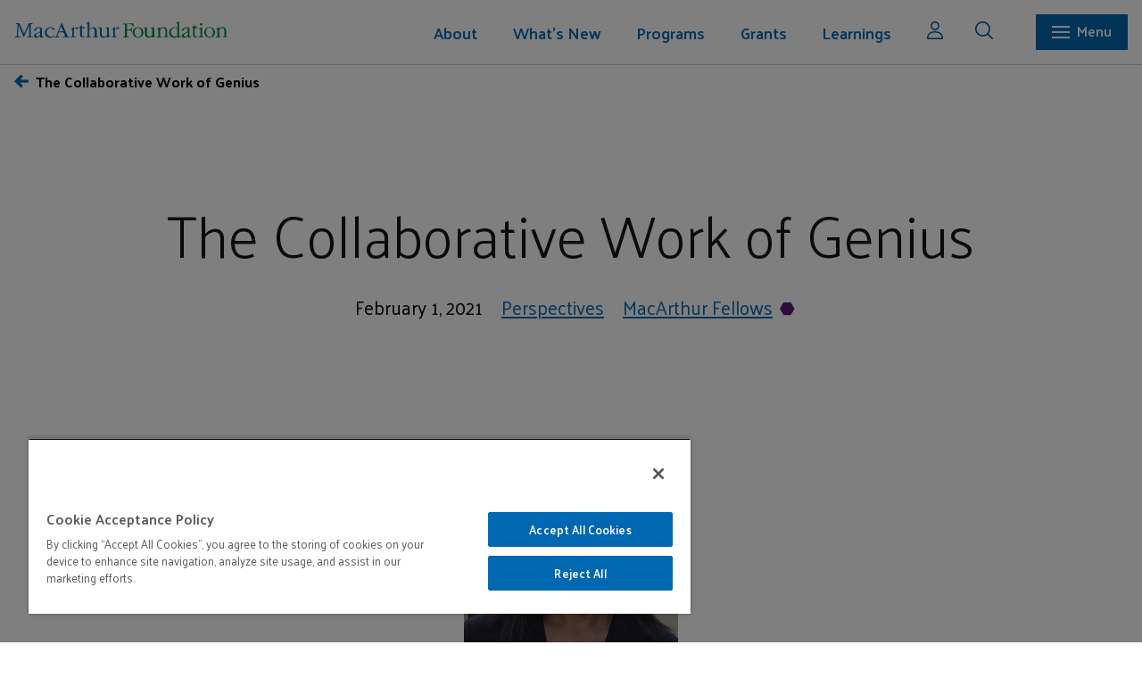

--- FILE ---
content_type: text/html; charset=utf-8
request_url: https://www.macfound.org/press/perspectives/the-collaborative-work-of-genius
body_size: 19225
content:
<!DOCTYPE html>
<html lang="en">
<head>
    <meta charset="utf-8">
    <meta name="viewport" content="width=device-width, initial-scale=1.0">
    <meta name="theme-color" content="#ffffff">
        <!-- Google Tag Manager -->
    <script>
        (function (w, d, s, l, i) {
            w[l] = w[l] || []; w[l].push({ 'gtm.start': new Date().getTime(), event: 'gtm.js' });
            var gtm_auth = '';
            var origin = document.location.hostname;
            gtm_auth = "DItVw6g9wBpCikrnxi9knA";
            var f = d.getElementsByTagName(s)[0], j = d.createElement(s), dl = l != 'dataLayer' ? '&l=' + l : '';
            j.async = true;
            j.src = 'https://www.googletagmanager.com/gtm.js?id=' + i + dl + '&gtm_auth=' + gtm_auth + '&gtm_preview=env-34&gtm_cookies_win=x';
            f.parentNode.insertBefore(j, f);
        })
            (window, document, 'script', 'dataLayer', 'GTM-5QR7JS');
    </script>
    <!-- End Google Tag Manager -->
		
    <!-- OneTrust Cookies Consent Notice start -->
    <script type="text/javascript">
        ; (function (g) {
            var aex = {
                "src": "//cookie-cdn.cookiepro.com/scripttemplates/otSDKStub.js",
                "type": "text/javascript",
                "charset": "UTF-8",
                "data-domain-script": "f8b3fbc8-481b-49e0-a715-3fbe7c0ecf97-test"
            };
            if (window.location.href.indexOf("www.macfound.org") > -1) {
                var aex = {
                    "src": "//cookie-cdn.cookiepro.com/scripttemplates/otSDKStub.js",
                    "type": "text/javascript",
                    "charset": "UTF-8",
                    "data-domain-script": "f8b3fbc8-481b-49e0-a715-3fbe7c0ecf97"
                };
            }
            var d = document, am = d.createElement('script'), h = d.head || d.getElementsByTagName("head")[0], fsr = 'fsReady';
            for (var attr in aex) { am.setAttribute(attr, aex[attr]); } h.appendChild(am); g[fsr] || (g[fsr] = function () { var aT = '__' + fsr + '_stk__'; g[aT] = g[aT] || []; g[aT].push(arguments); });
        })(window);
    </script>
    <script type="text/javascript">
        function OptanonWrapper() { }
    </script>
    <!-- OneTrust Cookies Consent Notice end -->
    <script type="application/javascript" id="uws-snippet">
        // Verint Unified WebSDK Integration Snippet v2.3
        //
        // Instructions: please embed this snippet directly into every page of your website template.
        // For optimal performance, this should be embedded directly into the template, not referenced as
        // an external file.
        //
        // DO NOT MODIFY BELOW THIS LINE *****************************************
        (function () {
            var cookies = document.cookie.split("; ").reduce(function (o, i) { var p = i.split("="); o[p[0]] = p[1]; return o; }, {});
            var containerValue = cookies.uws_container_override && JSON.parse(decodeURIComponent(cookies.uws_container_override));
            var config = {
                moduleHost: "ucm-us.verint-cdn.com",
                configHost: "ucm-us.verint-cdn.com",
                siteKey: "macarthur",
                container: containerValue || "live",
                loadTime: Date.now()
            };
            var readyCallbacks = []; window.uwsReady = function (callback) { readyCallbacks.push(callback); };
            var sdkPath = "//" + [config.moduleHost, "files/sites", config.siteKey, config.container, "sdk.js"].join("/");
            var script = document.createElement("script"); script.src = sdkPath; script.async = true; script.type = "module";
            script.addEventListener("load", function () { window.unifiedSDK.start(config, readyCallbacks); });
            document.head.appendChild(script);
        })();
        // DO NOT MODIFY ABOVE THIS LINE *****************************************
    </script>
    <link rel="apple-touch-icon" sizes="57x57" href="/img/favicon/apple-touch-icon-57x57.png">
    <link rel="apple-touch-icon" sizes="60x60" href="/img/favicon/apple-touch-icon-60x60.png">
    <link rel="apple-touch-icon" sizes="72x72" href="/img/favicon/apple-touch-icon-72x72.png">
    <link rel="apple-touch-icon" sizes="76x76" href="/img/favicon/apple-touch-icon-76x76.png">
    <link rel="apple-touch-icon" sizes="114x114" href="/img/favicon/apple-touch-icon-114x114.png">
    <link rel="apple-touch-icon" sizes="120x120" href="/img/favicon/apple-touch-icon-120x120.png">
    <link rel="apple-touch-icon" sizes="144x144" href="/img/favicon/apple-touch-icon-144x144.png">
    <link rel="apple-touch-icon" sizes="152x152" href="/img/favicon/apple-touch-icon-152x152.png">
    <link rel="apple-touch-icon" sizes="180x180" href="/img/favicon/apple-touch-icon-180x180.png">
    <link rel="icon" type="image/png" href="/img/favicon/favicon-32x32.png" sizes="32x32">
    <link rel="icon" type="image/png" href="/img/favicon/android-chrome-192x192.png" sizes="192x192">
    <link rel="icon" type="image/png" href="/img/favicon/favicon-96x96.png" sizes="96x96">
    <link rel="icon" type="image/png" href="/img/favicon/favicon-16x16.png" sizes="16x16">
    <link rel="shortcut icon" href="/img/favicon/favicon.ico">
    <meta name="apple-mobile-web-app-title" content="MacArthur Foundation">
    <meta name="application-name" content="MacArthur Foundation">
    <meta name="msapplication-TileColor" content="#da532c">
    <meta name="msapplication-TileImage" content="/img/favicon/mstile-144x144.png">
    <meta name="msapplication-config" content="/img/favicon/browserconfig.xml">
        
<title>The Collaborative Work of Genius - MacArthur Foundation</title>
<meta name="title" content="The Collaborative Work of Genius - MacArthur Foundation"/>
<meta name="keywords" content=" foundation, philanthropy, grant, grantmaking"/>
<meta name="description" content="The MacArthur Foundation supports creative people and effective institutions committed to building a more just, verdant, and peaceful world. In addition to selecting the MacArthur Fellows, we work to defend human rights, advance global conservation and security, make cities better places, and understand how technology is affecting children and society."/>
<meta name="robots" content="index, follow"/>
<meta name="googlebot" content="index, follow"/>
<meta name="page_published" content="Friday, January 16, 2026 12:46:08 AM"/>

<meta name="asset_id" content="199442"/><meta name="asset_branchid" content="199430"/>
<meta name="asset_label" content="The Collaborative Work of Genius"/>
<meta name="og:title" content="The Collaborative Work of Genius"/>
<meta name="og:url" content="https://www.macfound.org/press/perspectives/the-collaborative-work-of-genius"/>
<meta name="og:type" content="article"/>
<meta name="og:image" content=""/>
<meta name="og:description" content=""/>
<meta property="og:title" content="The Collaborative Work of Genius"/>
<meta property="og:image" content=""/>
<meta property="og:description" content=""/>
<meta property="og:url" content="https://www.macfound.org/press/perspectives/the-collaborative-work-of-genius"/>


        <!-- Global CSS Starts -->
<link rel="stylesheet" type="text/css" href="/css/global.css?v=62212956" />
<link rel="stylesheet" type="text/css" href="/css/leaf.css?v=62212956" />
    <link rel="preconnect" href="https://fonts.googleapis.com">
    <link rel="preconnect" href="https://fonts.gstatic.com" crossorigin>
    <link href="https://fonts.googleapis.com/css2?family=Atkinson+Hyperlegible:ital,wght@0,400;0,700;1,400;1,700&family=Crimson+Text:wght@400;600;700&family=Palanquin:wght@100;200;300;400;500;600;700&display=swap" rel="stylesheet">
    <link href="https://fonts.googleapis.com/css2?family=Palanquin:wght@100;200;300;400;500;600;700&display=swap" rel="stylesheet">
    <link rel="stylesheet" href="https://unpkg.com/swiper@8/swiper-bundle.min.css" />

<link href="https://unpkg.com/aos@2.3.1/dist/aos.css" rel="stylesheet">
<!-- Global CSS Ends -->
<!-- Global Top JS Starts -->
<script type="text/javascript" src="https://use.typekit.com/edx3ljj.js"></script>
<script type="text/javascript">try { Typekit.load(); } catch (e) { }</script>
<script src="https://ajax.googleapis.com/ajax/libs/jquery/3.7.0/jquery.min.js?v=57429825"></script>
<!-- Global Top JS Ends -->
    <!-- Typekit code to avoid 'flash of unstyled text' and facilitate dynamic font loading-->
    <!-- Global Top JS Ends -->
    
<!-- Page CSS Starts -->
<!-- Page CSS Ends -->
<!-- Page Top JS Starts -->
<!-- Page Top JS Ends -->

    </head>
    <!-- 
<body class="theme--magenta-purple" id="">
    -->
    <body>
    <!-- Google Tag Manager (noscript) -->
    <noscript>
        <iframe src="https://www.googletagmanager.com/ns.html?id=GTM-5QR7JS>m_auth=WIdLN_TpIEfx1XUl9lWkdQ>m_preview=env-34>m_cookies_win=x" height="0" width="0" style="display: none; visibility: hidden"></iframe>
    </noscript>
    <!-- End Google Tag Manager (noscript) -->
    

    <header>
        <div class="mac-logo">
            <picture>
                <a href="/" class="mac-logo-mobile"><img src="/img/macarthur-small-logo.svg" alt="Menu" /></a>
                <a href="/" class="mac-logo-desk"><img src="/img/macarth_primary_logo.svg" alt="Menu" width="240" /></a>
            </picture>
        </div>
        <div class="menu-toggle mac-main-nav" role="navigation" aria-label="primary">
            <ul class="mac-main-nav__menu">
                                <li class="dropdown mac-main-nav__menu-item menu-level-1">
                    <a href="/about/" aria-labelledby="About" class="key-link">About                                                <span class="mac-caret-down" style="float: right;"><img src="/img/icon-arrow-down.svg" alt="arrow-down" /></span>
                                                </a>
                                        <ul class="mac-main-nav__sub-menu-item">
                        <li class="d-none" role="presentation"><a  aria-labelledby="About" href="/about/">Overview </a></li>
                                                <li class="">
                            <a aria-labelledby="Mission and Values" href="/about/mission-and-values">Mission and Values                                                        </a>
                                                    </li>
                                                <li class="">
                            <a aria-labelledby="How We Work" href="/about/how-we-work/">How We Work                                                        </a>
                                                    </li>
                                                <li class="">
                            <a aria-labelledby="Reflections &  Annual Essays" href="/about/reflection-annual-essays/">Reflections &  Annual Essays                                                        </a>
                                                    </li>
                                                <li class="">
                            <a aria-labelledby="Our History" href="/about/our-history/">Our History                                                        </a>
                                                    </li>
                                                <li class="">
                            <a aria-labelledby="Financials" href="/about/financials/">Financials                                                        </a>
                                                    </li>
                                                <li class="">
                            <a aria-labelledby="Investments" href="/about/investments/">Investments                                                        </a>
                                                    </li>
                                                <li class="">
                            <a aria-labelledby="Policies" href="/about/our-policies/">Policies                                                        </a>
                                                    </li>
                                                <li class="">
                            <a aria-labelledby="Employment" href="/about/employment">Employment                                                        </a>
                                                    </li>
                                                <li class="">
                            <a aria-labelledby="FAQs" href="/about/frequently-asked-questions">FAQs                                                        </a>
                                                    </li>
                                                <li class="">
                            <a aria-labelledby="Contact Us" href="/about/contact-us">Contact Us                                                        </a>
                                                    </li>
                                                <li class="">
                            <a aria-labelledby="Communication Guidelines" href="/about/communication-guidelines">Communication Guidelines                                                        </a>
                                                    </li>
                                                <li class="">
                            <a aria-labelledby="Press & Media Information" href="/about/information-for-media">Press & Media Information                                                        </a>
                                                    </li>
                                              </ul>
                                    </li>
                                <li class="dropdown mac-main-nav__menu-item menu-level-1">
                    <a href="/whatsnew/" aria-labelledby="What's New" class="key-link">What's New                                                <span class="mac-caret-down" style="float: right;"><img src="/img/icon-arrow-down.svg" alt="arrow-down" /></span>
                                                </a>
                                        <ul class="mac-main-nav__sub-menu-item">
                        <li class="d-none" role="presentation"><a  aria-labelledby="What's New" href="/whatsnew/">Overview </a></li>
                                                <li class="">
                            <a aria-labelledby="Grantee News" href="/whatsnew/latest-news?content_type=grantee_news">Grantee News                                                        </a>
                                                    </li>
                                                <li class="">
                            <a aria-labelledby="Grantee Publications" href="/whatsnew/latest-news?content_type=grantee_publications">Grantee Publications                                                        </a>
                                                    </li>
                                                <li class="">
                            <a aria-labelledby="Grantee Stories" href="/whatsnew/grantee-stories?content_type=grantee_stories">Grantee Stories                                                        </a>
                                                    </li>
                                                <li class="">
                            <a aria-labelledby="Perspectives" href="/learning/perspectives?ActiveNav=Learning">Perspectives                                                        </a>
                                                    </li>
                                                <li class="">
                            <a aria-labelledby="Press Releases" href="/whatsnew/latest-news?content_type=press_releases">Press Releases                                                        </a>
                                                    </li>
                                                <li class="">
                            <a aria-labelledby="Evaluations" href="/learning/evaluations?ActiveNav=Learning">Evaluations                                                        </a>
                                                    </li>
                                                <li class="">
                            <a aria-labelledby="Events" href="/whatsnew/events">Events                                                        </a>
                                                    </li>
                                                <li class="">
                            <a aria-labelledby="Videos" href="/whatsnew/videos">Videos                                                        </a>
                                                    </li>
                                              </ul>
                                    </li>
                                <li class="dropdown mac-main-nav__menu-item menu-level-1">
                    <a href="/programs/" aria-labelledby="Programs" class="key-link">Programs                                                <span class="mac-caret-down" style="float: right;"><img src="/img/icon-arrow-down.svg" alt="arrow-down" /></span>
                                                </a>
                                        <ul class="mac-main-nav__sub-menu-item">
                        <li class="d-none" role="presentation"><a  aria-labelledby="Programs" href="/programs/">Overview </a></li>
                                                <li class="dropdown mac-main-nav__menu-item second-level menu-level-2">
                            <a aria-labelledby="Big Bets" href="/programs/bigbets/">Big Bets                                                           <span class="mac-caret-down" style="float: right;"><img src="/img/icon-arrow-down.svg" alt="Down Arrow" /></span>
                                                        </a>
                                                        <ul>
                                <li class="d-none" role="presentation"><a  aria-labelledby="Big Bets" href="/programs/bigbets/">Overview </a></li>
                                                        <li><a aria-labelledby="AI Opportunity" href="/programs/bigbets/ai-opportunity/">AI Opportunity</a></li>
                                                            <li><a aria-labelledby="Climate Solutions" href="/programs/bigbets/climate-solutions/">Climate Solutions</a></li>
                                                            <li><a aria-labelledby="Criminal Justice" href="/programs/bigbets/criminal-justice/">Criminal Justice</a></li>
                                                            <li><a aria-labelledby="Local News" href="/programs/bigbets/local-news/">Local News</a></li>
                                                            <li><a aria-labelledby="On Nigeria" href="/programs/bigbets/on-nigeria/">On Nigeria</a></li>
                                                        </ul>
                                                    </li>
                                                <li class="dropdown mac-main-nav__menu-item second-level menu-level-2">
                            <a aria-labelledby="Awards" href="/programs/awards/">Awards                                                           <span class="mac-caret-down" style="float: right;"><img src="/img/icon-arrow-down.svg" alt="Down Arrow" /></span>
                                                        </a>
                                                        <ul>
                                <li class="d-none" role="presentation"><a  aria-labelledby="Awards" href="/programs/awards/">Overview </a></li>
                                                        <li><a aria-labelledby="100&Change" href="/programs/awards/100change/">100&Change</a></li>
                                                            <li><a aria-labelledby="MacArthur Fellows" href="/programs/awards/fellows/">MacArthur Fellows</a></li>
                                                        </ul>
                                                    </li>
                                                <li class="dropdown mac-main-nav__menu-item second-level menu-level-2">
                            <a aria-labelledby="Enduring Commitments" href="/programs/enduring-commitments/">Enduring Commitments                                                           <span class="mac-caret-down" style="float: right;"><img src="/img/icon-arrow-down.svg" alt="Down Arrow" /></span>
                                                        </a>
                                                        <ul>
                                <li class="d-none" role="presentation"><a  aria-labelledby="Enduring Commitments" href="/programs/enduring-commitments/">Overview </a></li>
                                                        <li><a aria-labelledby="Chicago Commitment" href="/programs/enduring-commitments/chicago-commitment/">Chicago Commitment</a></li>
                                                            <li><a aria-labelledby="Journalism & Media" href="/programs/enduring-commitments/journalism-media/">Journalism & Media</a></li>
                                                        </ul>
                                                    </li>
                                                <li class="dropdown mac-main-nav__menu-item second-level menu-level-2">
                            <a aria-labelledby="Field Support" href="/programs/field-support/">Field Support                                                           <span class="mac-caret-down" style="float: right;"><img src="/img/icon-arrow-down.svg" alt="Down Arrow" /></span>
                                                        </a>
                                                        <ul>
                                <li class="d-none" role="presentation"><a  aria-labelledby="Field Support" href="/programs/field-support/">Overview </a></li>
                                                        <li><a aria-labelledby="Impact Investments" href="/programs/field-support/impact-investments/">Impact Investments</a></li>
                                                            <li><a aria-labelledby="Philanthropy" href="/programs/field-support/philanthropy/">Philanthropy</a></li>
                                                            <li><a aria-labelledby="Technology in the Public Interest" href="/programs/field-support/technology-public-interest/">Technology in the Public Interest</a></li>
                                                        </ul>
                                                    </li>
                                                <li class="dropdown mac-main-nav__menu-item second-level menu-level-2">
                            <a aria-labelledby="Initiatives" href="/programs/initiatives/">Initiatives                                                           <span class="mac-caret-down" style="float: right;"><img src="/img/icon-arrow-down.svg" alt="Down Arrow" /></span>
                                                        </a>
                                                        <ul>
                                <li class="d-none" role="presentation"><a  aria-labelledby="Initiatives" href="/programs/initiatives/">Overview </a></li>
                                                        <li><a aria-labelledby="New Work" href="/programs/initiatives/new-work/">New Work</a></li>
                                                        </ul>
                                                    </li>
                                                <li class="">
                            <a aria-labelledby="Past Work" href="/programs/pastwork/">Past Work                                                        </a>
                                                    </li>
                                              </ul>
                                    </li>
                                <li class="dropdown mac-main-nav__menu-item menu-level-1">
                    <a href="/grants/overview" aria-labelledby="Grants" class="key-link">Grants                                                <span class="mac-caret-down" style="float: right;"><img src="/img/icon-arrow-down.svg" alt="arrow-down" /></span>
                                                </a>
                                        <ul class="mac-main-nav__sub-menu-item">
                        <li class="d-none" role="presentation"><a  aria-labelledby="Grants" href="/grants/overview">Overview </a></li>
                                                <li class="">
                            <a aria-labelledby="Info for Grantseekers" href="/grants/info-for-grantseekers">Info for Grantseekers                                                        </a>
                                                    </li>
                                                <li class="">
                            <a aria-labelledby="Info for Grantees" href="/grants/info-for-grantees">Info for Grantees                                                        </a>
                                                    </li>
                                                <li class="">
                            <a aria-labelledby="Grant Search" href="/grants/">Grant Search                                                        </a>
                                                    </li>
                                                <li class="">
                            <a aria-labelledby="Funding FAQs" href="/grants/funding-faq">Funding FAQs                                                        </a>
                                                    </li>
                                              </ul>
                                    </li>
                                <li class="dropdown mac-main-nav__menu-item menu-level-1">
                    <a href="/learning/" aria-labelledby="Learnings" class="key-link">Learnings                                                <span class="mac-caret-down" style="float: right;"><img src="/img/icon-arrow-down.svg" alt="arrow-down" /></span>
                                                </a>
                                        <ul class="mac-main-nav__sub-menu-item">
                        <li class="d-none" role="presentation"><a  aria-labelledby="Learnings" href="/learning/">Overview </a></li>
                                                <li class="">
                            <a aria-labelledby="Evaluation Strategy" href="/learning/evaluation-strategy">Evaluation Strategy                                                        </a>
                                                    </li>
                                                <li class="">
                            <a aria-labelledby="Evaluations" href="/learning/evaluations">Evaluations                                                        </a>
                                                    </li>
                                                <li class="">
                            <a aria-labelledby="Grantee Research" href="/learning/grantee-research">Grantee Research                                                        </a>
                                                    </li>
                                                <li class="">
                            <a aria-labelledby="Perspectives" href="/learning/perspectives">Perspectives                                                        </a>
                                                    </li>
                                              </ul>
                                    </li>
                            </ul>
        </div>
        <div class="mac-icon">
            <button class="mr-4 pr-xs-3 mr-sm-3">
                <a data-modal="loginModal" class="mac-emp-modal">
                    <img src="/img/icon-user.svg" alt="user" width="18">
                </a>
            </button>
            <button class="mac-icon__search mr-4 mr-xs-3 mr-sm-3">
                <img src="/img/icon-search.svg" alt="search" width="20">
            </button>
            <div class="search-container">
                <div class="search-panel" aria-label="search">
                    <div class="search-panel__searchboxblue">
                        <div class="mac-row">
                            <div class="mac-col-md-10 mac-col-lg-11 mac-col-xs-9 mac-col-sm-9">
                                <div class="pos-rel search-panel__inputwrapper flex-center">
                                    <form id="global-search-modal-form" onsubmit="return false;">
                                        <input type="text" class="input-form input-box w-100" name="search" id="search"
                                            placeholder="Type to Search..." aria-label="Search Box" />
                                    </form>
                                    <button form="global-search-modal-form" type="submit"
                                        class="search-panel__searchbtn icon pr-1">
                                        <img src="/img/icon-search.svg" alt="Search">
                                    </span>
                                </div>
                            </div>
                            <div class="mac-col-md-2 mac-col-lg-1 mac-col-sm-1 mac-col-xs-3 flex-center-o-mid">
                                <button class="search-panel__close flex-center">
                                    <span class="search-panel--cross"><img src="/img/cross-white.svg" alt="close" width="16"></span>
                                    &nbsp;&nbsp;Close                                </button>
                            </div>
                        </div>
                    </div>
                    <div class="search-panel__quicklinks">
                        <div class="mac-row">
                            <div class="flex-center-o-mid ml-1 quicklinks--title">
                                QUICK LINKS                            </div>
                            <div class="mac-col-md-11 overflow-xs-sm-auto">
                                <ul>
                                     
                                    <li>
                                        <a class="mac-btn mac-btn-border-white btn-arrow" aria-labelledby="Fellows Search" href="/programs/awards/fellows/results">Fellows Search                                            <span class="arrow-right"><img src="/img/icon-leftarrow-white.svg" alt="Right Arrow"></span>
                                        </a>
                                    </li>
                                         
                                    <li>
                                        <a class="mac-btn mac-btn-border-white btn-arrow" aria-labelledby="News & Stories" href="/whatsnew/latest-news">News & Stories                                            <span class="arrow-right"><img src="/img/icon-leftarrow-white.svg" alt="Right Arrow"></span>
                                        </a>
                                    </li>
                                         
                                    <li>
                                        <a class="mac-btn mac-btn-border-white btn-arrow" aria-labelledby="Grant Search" href="/grants/">Grant Search                                            <span class="arrow-right"><img src="/img/icon-leftarrow-white.svg" alt="Right Arrow"></span>
                                        </a>
                                    </li>
                                         
                                    <li>
                                        <a class="mac-btn mac-btn-border-white btn-arrow" aria-labelledby="Program Evaluations" href="/learning/evaluations">Program Evaluations                                            <span class="arrow-right"><img src="/img/icon-leftarrow-white.svg" alt="Right Arrow"></span>
                                        </a>
                                    </li>
                                                                        </ul>
                            </div>
                        </div>
                    </div>
                    <!--search Results-->
                    <div class="search-results-list">
                        <div class="mac-row">
                            <div class="mac-col-md-12 mac-col-xs-12, mac-col-xs-12 overflow-xs-sm-auto search-content">
                                <ul>
                                    <li>
                                        <div class="search-content--header">
                                            <h6>Suggested</h6>
                                            <a class="mac-link btn-arrow" onclick="jumpToSearch();" href="javascript:void(0);">View All                                                <span class="arrow-right"><img src="/img/icon-leftarrow-white.svg" alt="Right Arrow"></span>
                                            </a>
                                        </div>
                                        <ul id="search-results-suggestions-list" class="search-results-list-wrap"></ul>
                                    </li>
                                    <li>
                                        <div class="search-content--header">
                                            <h6>News</h6>
                                            <a class="mac-link btn-arrow" href="javascript:void(0);" onclick="jumpToNews();">View All                                                <span class="arrow-right"><img src="/img/icon-leftarrow-white.svg" alt="Right Arrow"></span>
                                            </a>
                                        </div>
                                        <ul id="search-results-news-list" class="search-results-list-wrap"></ul>
                                    </li>
                                    <li>
                                        <div class="search-content--header">
                                            <h6>Research & Evaluations</h6>
                                            <a class="mac-link btn-arrow" onclick="jumpToEvaluation();"
                                                href="javascript:void(0);">View All                                                <span class="arrow-right"><img src="/img/icon-leftarrow-white.svg" alt="Right Arrow"></span>
                                            </a>
                                        </div>
                                        <ul id="search-results-rae-list" class="search-results-list-wrap"></ul>
                                    </li>
                                </ul>
                                <div class="mac-btn mac-btn-border-white floatR mt-2 btn-arrow">
                                    <a class="white-txt" href="javascript:void(0);" onclick="jumpToSearch();">View All                                        <span class="arrow-right"><img src="/img/icon-leftarrow-white.svg" alt="Right Arrow"></span>
                                    </a>
                                </div>
                            </div>
                        </div>
                    </div>
                    <!--Ends-->
                </div>
                <div id="search-overlay" class="search-overlay" style="display: none;"></div>
            </div>
            <script>
                // Move this eventually
                function jumpToSearch() {
                    window.location.href = "/search/?q=" + $("#search").val();
                }
                function jumpToNews() {
                    window.location.href = "/search/?&content_type=grantee_news&q=" + $("#search").val();
                }
                function jumpToEvaluation() {
                    window.location.href = "/search/?&content_type=evaluation&q=" + $("#search").val();
                }
            </script>
             <script>
                 // Move this eventually
                 function jumpToSearch1() {
                     window.location.href = "/search/?q=" + $("#search1").val();
                 }
                 function jumpToNews1() {
                     window.location.href = "/search/?&content_type=grantee_news&q=" + $("#search1").val();
                 }
                 function jumpToEvaluation1() {
                     window.location.href = "/search/?&content_type=evaluation&q=" + $("#search1").val();
                 }
             </script>
        </div>
        <div class="mac-mega-menu" aria-label="secondary" role="navigation">
            <div class="mac-mega-menu__navbar">
                <div class="mac-mega-menu--sidebar">
                    <div class="mac-row mac-mega-menu__search sticky">
                        <div class="mac-col-md-11 mac-col-lg-11 mac-col-xs-9 mac-col-sm-9">
                            <div class="pos-rel mac-mega-menu__search--input">
                                <form id="mega-search-form" onsubmit="return false;">
                                    <input type="text" class="input-form input-box w-100 search-input-field"
                                        name="search" id="search1" placeholder="Type to Search..." aria-label="Search Box" />
                                </form>
                                <button form="mega-search-form" type="submit" class="search-panel__searchbtn icon pr-1">
                                    <img src="/img/icon-search.svg" alt="Search">
                                </button>
                            </div>
                        </div>
                        <div class="mac-col-md-1 mac-col-lg-1 mac-col-sm-3 mac-col-xs-3">
                            <button class="search-panel__close flex-center">
                                <span class="search-panel--cross"><img src="/img/cross-white.svg" alt="close"
                                        width="16"></span>&nbsp;&nbsp;Close
                            </button>
                        </div>
                    </div>
                    <div class="search-panel__quicklinks">
                        <div class="mac-container-fluid">
                            <div class="mac-row">
								<div class="flex-center-o-mid ml-1 quicklinks--title">
									QUICK LINKS								</div>
								<div class="mac-col-md-11 overflow-xs-sm-auto">
									<ul>
										 
										<li>
											<a class="mac-btn mac-btn-border-white btn-arrow" aria-labelledby="Fellows Search" href="/programs/awards/fellows/results">Fellows Search												<span class="arrow-right"><img src="/img/icon-leftarrow-white.svg" alt="Right Arrow"></span>
											</a>
										</li>
											 
										<li>
											<a class="mac-btn mac-btn-border-white btn-arrow" aria-labelledby="News & Stories" href="/whatsnew/latest-news">News & Stories												<span class="arrow-right"><img src="/img/icon-leftarrow-white.svg" alt="Right Arrow"></span>
											</a>
										</li>
											 
										<li>
											<a class="mac-btn mac-btn-border-white btn-arrow" aria-labelledby="Grant Search" href="/grants/">Grant Search												<span class="arrow-right"><img src="/img/icon-leftarrow-white.svg" alt="Right Arrow"></span>
											</a>
										</li>
											 
										<li>
											<a class="mac-btn mac-btn-border-white btn-arrow" aria-labelledby="Program Evaluations" href="/learning/evaluations">Program Evaluations												<span class="arrow-right"><img src="/img/icon-leftarrow-white.svg" alt="Right Arrow"></span>
											</a>
										</li>
																				</ul>
								</div>
							</div>
                        </div>
                    </div>
                    <!--search Results-->
                    <div class="search-results-list">
                        <div class="mac-row">
                            <div class="mac-col-md-12 mac-col-xs-12, mac-col-xs-12 overflow-xs-sm-auto search-content">
                                <ul>
                                    <li>
                                        <div class="search-content--header">
                                            <h6>Suggested</h6> 
                                            <a class="mac-link btn-arrow" onclick="jumpToSearch1();" href="javascript:void(0);">View All                                                <span class="arrow-right"><img src="/img/icon-leftarrow-white.svg" alt="Right Arrow"></span>
                                            </a>
                                        </div>
                                        <ul id="search-results-suggestions-list" class="search-results-suggestions-list search-results-list-wrap">
                                        </ul>
                                    </li>
                                    <li>
                                        <div class="search-content--header">
                                            <h6>News</h6>
                                            <a class="mac-link btn-arrow" href="javascript:void(0);" onclick="jumpToNews1();">View All                                                <span class="arrow-right"><img src="/img/icon-leftarrow-white.svg" alt="Right Arrow"></span>
                                            </a>
                                        </div>
                                        <ul id="search-results-news-list" class="search-results-news-list search-results-list-wrap"></ul></li>
                                    <li>
                                        <div class="search-content--header">
                                            <h6>Research & Evaluations</h6>
                                            <a class="mac-link btn-arrow" onclick="jumpToEvaluation();"
                                                href="javascript:void(0);">View All                                                <span class="arrow-right"><img src="/img/icon-leftarrow-white.svg" alt="Right Arrow"></span>
                                            </a>
                                        </div>
                                        <ul id="search-results-rae-list" class="search-results-rae-list search-results-list-wrap"></ul>
                                    </li>
                                </ul>
                                <div class="mac-btn mac-btn-border-white floatR mt-2 btn-arrow">
                                    <a class="white-txt" href="javascript:void(0);" onclick="jumpToSearch1();">View All                                        <span class="arrow-right"><img src="/img/icon-leftarrow-white.svg" alt="Right Arrow"></span>
                                    </a>
                                </div>
                            </div>
                        </div>
                    </div>
                    <div class="mac-row mac-mega-menu__scroll">
                        <div class="mac-col-md-9 mac-col-xs-12 mac-col-sm-12 mac-mega-menu__left">
                            <div class="mac-row px-2 py-2">
                                <div class="mac-col-md-4">
                                    <div class="mac-mega-menu--wn">
                                        <h4><a href="/whatsnew/">What's New</a></h4><ul><li><a href="/whatsnew/latest-news?content_type=grantee_news">Grantee News</a></li><li class= "mt-1"><a href="/whatsnew/latest-news?content_type=grantee_publications">Grantee Publications</a></li><li class= "mt-1"><a href="/whatsnew/grantee-stories?content_type=grantee_stories">Grantee Stories</a></li><li class= "mt-1"><a href="/learning/perspectives?ActiveNav=Learning">Perspectives</a></li><li class= "mt-1"><a href="/whatsnew/latest-news?content_type=press_releases">Press Releases</a></li><li class= "mt-1"><a href="/learning/evaluations?ActiveNav=Learning">Evaluations</a></li><li class= "mt-1"><a href="/whatsnew/events">Events</a></li><li class= "mt-1"><a href="/whatsnew/videos">Videos</a></li></ul>                                    </div>
                                    <div class="mac-mega-menu--grant pt2">
                                        <h4><a href="/grants/overview">Grants</a></h4><ul><li><a href="/grants/info-for-grantseekers">Info for Grantseekers</a></li><li><a href="/grants/info-for-grantees">Info for Grantees</a></li><li><a href="/grants/">Grant Search</a></li><li><a href="/grants/funding-faq">Funding FAQs</a></li></ul>                                    </div>
                                </div>
                                <div class="mac-col-md-4 mac-mega-menu--program">
                                    <h4><a href="/programs/">Programs</a></h4><p class="mb-0 mac-font-1 pb-1"><a href="/programs/bigbets/">Big Bets</a></p><ul><li><a href="/programs/bigbets/ai-opportunity/"><span class="mac-mega-menu--bullet"><svg width="16" viewBox="0 0 213 184" xmlns="http://www.w3.org/2000/svg"> <path class="deeppurple" d="M159.62 0.0869141H53.2064L0 91.696L53.2064 183.304H159.62L212.826 91.696L159.62 0.0869141Z" /></svg></span>AI Opportunity</a></li><li><a href="/programs/bigbets/climate-solutions/"><span class="mac-mega-menu--bullet"><svg width="16" viewBox="0 0 213 184" xmlns="http://www.w3.org/2000/svg"> <path class="sky" d="M159.62 0.0869141H53.2064L0 91.696L53.2064 183.304H159.62L212.826 91.696L159.62 0.0869141Z" /></svg></span>Climate Solutions</a></li><li><a href="/programs/bigbets/criminal-justice/"><span class="mac-mega-menu--bullet"><svg width="16" viewBox="0 0 213 184" xmlns="http://www.w3.org/2000/svg"> <path class="deeppurple" d="M159.62 0.0869141H53.2064L0 91.696L53.2064 183.304H159.62L212.826 91.696L159.62 0.0869141Z" /></svg></span>Criminal Justice</a></li><li><a href="/programs/bigbets/local-news/"><span class="mac-mega-menu--bullet"><svg width="16" viewBox="0 0 213 184" xmlns="http://www.w3.org/2000/svg"> <path class="teal" d="M159.62 0.0869141H53.2064L0 91.696L53.2064 183.304H159.62L212.826 91.696L159.62 0.0869141Z" /></svg></span>Local News</a></li><li><a href="/programs/bigbets/on-nigeria/"><span class="mac-mega-menu--bullet"><svg width="16" viewBox="0 0 213 184" xmlns="http://www.w3.org/2000/svg"> <path class="green" d="M159.62 0.0869141H53.2064L0 91.696L53.2064 183.304H159.62L212.826 91.696L159.62 0.0869141Z" /></svg></span>On Nigeria</a></li></ul><p class="mb-0 mac-font-1 pb-1"><a href="/programs/awards/">Awards</a></p><ul><li><a href="/programs/awards/100change/"><span class="mac-mega-menu--bullet"><svg width="16" viewBox="0 0 213 184" xmlns="http://www.w3.org/2000/svg"> <path class="navyblue" d="M159.62 0.0869141H53.2064L0 91.696L53.2064 183.304H159.62L212.826 91.696L159.62 0.0869141Z" /></svg></span>100&Change</a></li><li><a href="/programs/awards/fellows/"><span class="mac-mega-menu--bullet"><svg width="16" viewBox="0 0 213 184" xmlns="http://www.w3.org/2000/svg"> <path class="violet" d="M159.62 0.0869141H53.2064L0 91.696L53.2064 183.304H159.62L212.826 91.696L159.62 0.0869141Z" /></svg></span>MacArthur Fellows</a></li></ul><p class="mb-0 mac-font-1 pb-1"><a href="/programs/enduring-commitments/">Enduring Commitments</a></p><ul><li><a href="/programs/enduring-commitments/chicago-commitment/"><span class="mac-mega-menu--bullet"><svg width="16" viewBox="0 0 213 184" xmlns="http://www.w3.org/2000/svg"> <path class="lake" d="M159.62 0.0869141H53.2064L0 91.696L53.2064 183.304H159.62L212.826 91.696L159.62 0.0869141Z" /></svg></span>Chicago Commitment</a></li><li><a href="/programs/enduring-commitments/journalism-media/"><span class="mac-mega-menu--bullet"><svg width="16" viewBox="0 0 213 184" xmlns="http://www.w3.org/2000/svg"> <path class="deepteal" d="M159.62 0.0869141H53.2064L0 91.696L53.2064 183.304H159.62L212.826 91.696L159.62 0.0869141Z" /></svg></span>Journalism & Media</a></li></ul><p class="mb-0 mac-font-1 pb-1"><a href="/programs/field-support/">Field Support</a></p><ul><li><a href="/programs/field-support/impact-investments/"><span class="mac-mega-menu--bullet"><svg width="16" viewBox="0 0 213 184" xmlns="http://www.w3.org/2000/svg"> <path class="sweetpea" d="M159.62 0.0869141H53.2064L0 91.696L53.2064 183.304H159.62L212.826 91.696L159.62 0.0869141Z" /></svg></span>Impact Investments</a></li><li><a href="/programs/field-support/philanthropy/"><span class="mac-mega-menu--bullet"><svg width="16" viewBox="0 0 213 184" xmlns="http://www.w3.org/2000/svg"> <path class="lavendar" d="M159.62 0.0869141H53.2064L0 91.696L53.2064 183.304H159.62L212.826 91.696L159.62 0.0869141Z" /></svg></span>Philanthropy</a></li><li><a href="/programs/field-support/technology-public-interest/"><span class="mac-mega-menu--bullet"><svg width="16" viewBox="0 0 213 184" xmlns="http://www.w3.org/2000/svg"> <path class="mediumteal" d="M159.62 0.0869141H53.2064L0 91.696L53.2064 183.304H159.62L212.826 91.696L159.62 0.0869141Z" /></svg></span>Technology in the Public Interest</a></li></ul><p class="mb-0 mac-font-1 pb-1"><a href="/programs/initiatives/">Initiatives</a></p><ul><li><a href="/programs/initiatives/new-work/"><span class="mac-mega-menu--bullet"><svg width="16" viewBox="0 0 213 184" xmlns="http://www.w3.org/2000/svg"> <path class="brightpink" d="M159.62 0.0869141H53.2064L0 91.696L53.2064 183.304H159.62L212.826 91.696L159.62 0.0869141Z" /></svg></span>New Work</a></li></ul><p class="mb-0 mac-font-1 pb-1"><a href="/programs/pastwork/">Past Work</a></p>                                </div>
                                <div class="mac-col-md-4">
                                    <h4><a href="/learning/">Learnings</a></h4><ul><li><a href="/learning/evaluation-strategy">Evaluation Strategy</a></li><li><a href="/learning/evaluations">Evaluations</a></li><li><a href="/learning/grantee-research">Grantee Research</a></li><li><a href="/learning/perspectives">Perspectives</a></li></ul>                                    <h4><a href="/about/">About</a></h4><ul><li><a href="/about/mission-and-values">Mission and Values</a></li><li><a href="/about/how-we-work/">How We Work</a></li><li><a href="/about/reflection-annual-essays/">Reflections &  Annual Essays</a></li><li><a href="/about/our-history/">Our History</a></li><li><a href="/about/financials/">Financials</a></li><li><a href="/about/investments/">Investments</a></li><li><a href="/about/our-policies/">Policies</a></li><li><a href="/about/employment">Employment</a></li><li><a href="/about/frequently-asked-questions">FAQs</a></li><li><a href="/about/contact-us">Contact Us</a></li><li><a href="/about/communication-guidelines">Communication Guidelines</a></li><li><a href="/about/information-for-media">Press & Media Information</a></li></ul>                                </div>
                            </div>
                        </div>
                        <div class="mac-col-md-3 pr-0">
                            <div class="mac-foundation">
                                <div class="mac-foundation__rotate-lines">
                                    <img src="/img/mega-menu-rotate-lines.svg" alt="rotate lines">
                                </div>
                                <img src="/img/macarthur-small-logo.svg" alt="Menu" width="200" />
                                <div class="mac-foundation__social-media pt-4">
                                   <ul>
<li><a href="https://www.facebook.com/macarthurfdn" target="_blank"><i> <img src="/img/icon-facebook-blue.svg" alt="facebook" caption="false" width="16" height="16" /></i></a></li>
<li><a href="https://twitter.com/macfound" target="_blank"><i> <img src="/img/icon-twitter-blue.svg" alt="twitter" caption="false" width="20" height="16" /></i></a></li>
<li><a href="https://www.linkedin.com/company/macarthur-foundation/" target="_black"><i> <img src="/img/icon-linkedin-blue.svg" alt="linkedin" caption="false" width="16" height="16" /></i></a></li>
<li><a href="https://www.instagram.com/macfound/" target="_black"><i> <img src="/img/icon-instagram-blue.svg" alt="instagram" caption="false" width="16" height="16" /></i></a></li>
<li><a href="https://www.youtube.com/user/macfound" target="_black"><i> <img src="/img/icon-youtube-blue.svg" alt=" youtube" caption="false" width="23" height="16" /></i></a></li>
<li><a href="https://medium.com/@macfound" target="_black"><i> <img src="/img/icon-medium-blue.svg" alt=" medium" caption="false" width="20" height="16" /></i></a></li>
</ul>                                </div>
                                <div class="stay-informed-form">
                                    
    <h5>Stay Informed</h5>
<form action="/newsletters/" method="GET"><label for="stayInformedSignUp" class="pb-3">Sign up for periodic news updates and event invitations. <a href="https://www.macfound.org/legal-information#general">View Privacy Policy</a> </label> <input type="email" name="email" placeholder="Email Address (Required)" id="stayInformedSignUp" class="input-form" required="" /> <button class="mac-btn mac-btn-solid-green floatR mt-1">Submit</button></form>

                                </div>
                                    
                            </div>
                        </div>
                    </div>
                </div>
                 <div id="search-overlay1" class="search-overlay" style="display: none;"></div>
            </div>
            <a href="#" class="mac-mega-menu__icon">
                <div class="mac-mega-menu__bar" tabindex="0">
                    <div></div>
                    <div></div>
                    <div></div>
                </div>
                <span class="mac-mega-menu__innert">Menu</span>
            </a>
        </div>
        <div class="mac-mobile-menu">
            <div class="mac-mobile-menu__bars">
                <span class="bars"><i class="fa fa-bars"></i></span>
            </div>
        </div>
    </header>
    <!--Modals-->
    <div class="mac-modal" id="loginModal" role="dialog">
        <div class="mac-modal-bg mac-modal-exit"></div>
        <div class="mac-modal-container">
            <h4 class="pb-2">Account Login</h4>
            <p>Login into your grantee account, reset your password, or submit an idea to the MacArthur Foundation.</p>
            <div class="mac-modal-action end-xs">
                                <a class="mac-btn mac-btn-solid-blue" href="https://macfound.fluxx.io/user_sessions/new" aria-labelledby="Login or Submit Idea" target="_blank">Login or Submit Idea                </a>
            </div>
            <button class="mac-modal-close mac-modal-exit">
                <img src="/img/cross.svg" alt="close"></button>
        </div>
    </div>
          <link rel="stylesheet" type="text/css" href="/css/header.css" />
    <!--header ends-->
    
<input type='hidden' value='/press/' id='active-navbar-element'/><nav aria-label="breadcrumb"><ol class="breadcrumb"><li class="breadcrumb-item active" aria-current="page"><a href="/whatsnew/latest-news?content_type=perspectives" class="prev-arrow"><img src="/img/icon-prev-arrow.png" alt="previous arrow"/></a>The Collaborative Work of Genius</li></ol></nav><main class="gtnews-outer-wrapper legacy-wrapper">
                <section class=" flex-center gtnews-header">
        <article class="mac-hero-banner mac-container">
            <article class="mac-row flex-center">
                <div class="mac-col-md-10 mac-col-lg-10 mac-col-xs-12 mac-col-sm-12 mb-2">
                    <h1 class="pb-2">The Collaborative Work of Genius</h1>
                </div>
            </article>
            <div class="mac-hero-banner--caption article-caption center-xs pb-4">
                <span class="date">February 1, 2021</span>
                <span class="links"><a href="/whatsnew/latest-news?content_type=perspectives">Perspectives</a> </span>
                                <span><a href="/programs/awards/fellows/">MacArthur Fellows</a>
                                        <svg class="article-caption--hexagon" width="94" height="93" viewBox="0 0 94 93" fill="none" xmlns="http://www.w3.org/2000/svg">
                        <path class="violet" d="M38.9172 24.5447H13.1911L0.328125 46.5922L13.1911 68.6394H38.9172L51.7801 46.5922L38.9172 24.5447Z" />
                    </svg>
                                    </span>
                                                <div class="article-caption--social mt-3">
                    <div class="sharethis-inline-share-buttons"></div>
                </div>
                            </div>
            <!--hero banner starts-->
        </article>
    </section>
        <!--section hexagon starts-->
                    <section class="mt-5 mac-container article-content">
        <div class="mac-row center-xs">
                        <div class="mac-col-md-8 mac-col-lg-8 mac-col-sm-12 mac-col-xs-12">
                <div class="mb-2 mt-1 text-center">
                    <img src="/media/article_images/marlies-carruth-240.jpg" alt=""/>
                </div>
            </div>
                                                <div class="mac-col-md-8 mac-col-lg-8 mac-col-sm-12 mac-col-xs-12">
                                <p><em><strong>Marlies Carruth, Director, MacArthur Fellows, reflects on the ways collaboration and communities inspire individual creativity and can help us all build a better future. </strong></em></p>
<hr/>
<p></p>
<p>This year marks the 40<sup>th</sup> anniversary of the <a href="https://www.macfound.org/programs/fellows/strategy/">MacArthur Fellows Program</a>. At its inception, the Fellowship was a philanthropic experiment, and since the earliest days, the Fellows Program has been committed to its original ambition of providing extraordinary doers and thinkers with multi-year, unrestricted financial support for their pursuit of an enormous range of human endeavors. Our awardees have been engaged in work in a variety of areas in social and historical scholarship, in public issues advocacy, in scientific research, in addition to many areas of artistic expression. It was then, and still is today, an award to individuals, to be used however the individual awardee sees fit—no strings attached, no reporting requirements. The goal has always been to enable awardees to be bolder, to take more risks, to dream bigger.</p>
<p>This Program comes into middle age at an unprecedented moment in America.<b> </b>Today, our headlines describe the ongoing fallout from a violent attempted insurrection at the U.S. Capitol, as Congress, one of the three pillars of our democracy, worked to certify the presidential election. Over the last year our headlines have captured communities across the U.S. confronting racialized terror, including the killings of unarmed Black and Brown men and women and the attempted peaceful protests that decry them. Against this violence and civil protest are the devastating effects of economic inequality, the global COVID-19 pandemic, and the breakdown of an over-burdened healthcare infrastructure that is the last line of defense against it. Other civic and protective institutions have been hollowed to their architectural beams and frames, intentionally or from neglect, now only vaguely recognizable, all to the detriment of our physical and emotional well-being.</p>
<div class="blockquote blockquote--right blockquote--gradient">The goal has always been to enable awardees to be bolder, to take more risks, to dream bigger.</div>
<p>In conversation with one another, we speak about individuals stepping up to confront these challenges, to fix what is broken, to build back from the ground up. But the enormity of the challenge, the breadth of the systems failure, is daunting and seems outsized to one individual’s ability to affect necessary change. What can we reasonably ask of the individual in this vast 21<sup>st</sup>-century societal reconstruction?</p>
<p>The state of our world today presents both an intimidating challenge and a once-in-a-generation opportunity—for our newly elected officials, for our local communities, for each and every one of us.</p>
<p>In 2021, as we mark 40 years of MacArthur Fellows, we are committed to continuing to identify, support, and amplify the energetic expansion of individual creativity and the myriad forms it takes. Through the Foundation’s <a href="https://www.macfound.org/press/evaluation/evaluation-our-expedited-grantmaking-x-grants-program/">expedited grant program</a>, we are inviting Fellows to <a href="https://www.macfound.org/press/perspectives/supporting-creative-collaborations/">connect through public-facing programming</a> to share ideas, find inspiration, and address real-world problems across different fields of endeavor, in groups small and large.  </p>
<p>We are also finding new ways of increasing the visibility of collaborative practice. We will commemorate this important milestone through the <a href="https://www.macfound.org/press/grantee-news/artists-selected-fellows-40th-anniversary-exhibition/"><i>Toward Common Cause</i></a> exhibition, a multi-site 40<sup>th</sup> anniversary celebration scheduled to open this summer. It will feature the work of 28 MacArthur Fellows and call attention to the vital role that art can play in advancing social change. Presented in conjunction with the Smart Museum of Art at the University of Chicago and more than two dozen programmatic and research partner organizations across Chicago, this exhibition uses the idea of “the commons” to explore identity, environmental justice, the built environment and the natural world, and the various ways we communicate with one another.</p>
<p>The <i>Toward Common Cause</i> exhibition demonstrates that individuals and communities, working together across the domains of science, civic life, and art—in areas as salient as the <a href="https://smartmuseum.uchicago.edu/blog/chicago-fundred-initiative-a-bill-for-il/">abatement of lead in residential water lines</a> or <a href="https://neubauercollegium.uchicago.edu/faculty/black_wall_street_journey/">rebuilding the economic vitality of a neighborhood</a>—can extend the reach and resonance of the problems we seek to solve. This exhibition also highlights our uniquely Chicago arts ecosystem, which is dynamic and diverse, creative and durable, and in constant dialogue with the issues of economic and civic life. Some artists are <a href="https://smartmuseum.uchicago.edu/events/1818/toward-common-cause-with-jason-de-leon-wendy-ewald-and-daysi-funes/">engaging with young people</a> across the city, deepening the impact and meaning of the work they create together. These young partners are pragmatists and dreamers, talented collaborators, and responsible stewards of their neighborhoods who envision positive and sustainable futures for their communities. </p>
<div class="blockquote blockquote--right blockquote--gradient">Rather than contradicting the idea of the exceptional individual and lone “genius,” we welcome this more expansive notion of creativity.</div>
<p>We hope this exhibition will interest and delight familiar art audiences. But we also aim to attract new audiences—including civic-minded stakeholders and changemakers from non-arts backgrounds—and inspire them to reflect on their own work in generative ways.</p>
<p>Frontiers of practice and impact are evolving within the Fellows community, not only with artists.<b> </b>Our <a href="https://www.macfound.org/programs/fellows/">2020 class of Fellows</a> includes an econometrician, an evolutionary geneticist, a property law scholar, and an experimental physicist.</p>
<p>While some contours of the Fellows Program have changed since its inception, we remain true to our original design and focus. We see our Fellows push boundaries of craft and scholarship and, in the process, define new frontiers of collaboration and collective engagement. Rather than contradicting the idea of the exceptional individual and lone “genius,” we welcome this more expansive notion of creativity. We enthusiastically add networked forms of practice—which may begin with one exceptionally creative individual, but expand to include others—to the more literal description of our award. Collaborative engagement is catalytic, impactful, and essential in a range of endeavors. Both the individual who first conceives of a project, and the community partners who help realize the work by broadening its scale and scope, must be recognized and celebrated.</p>
<p>To quote from the essay “<a href="https://lareviewofbooks.org/article/genius-as-circumstance/">Genius as Circumstance</a>,” by 2017 MacArthur Fellow, opera director and producer <a href="https://www.macfound.org/fellows/999/">Yuval Sharon</a>: “Moments, ideas, a single poem in a collection—a work of genius, no matter how individually wrought—is never the product of a single individual. We should stop thinking of genius as an attribute and instead start to think of it as a condition, a circumstance.”</p>
<p>It will take individuals and communities working in concert to recover, imagine, and build a better future.</p>
<p><b> </b></p>
<p><span class="link--lg link--purple"><a href="https://www.macfound.org/programs/fellows/">MacArthur Fellows grantmaking ›</a></span></p>
<p><span class="link--lg link--purple"><a href="https://www.macfound.org/programs/fellows/strategy/">MacArthur Fellows strategy ›</a></span></p>
<p><span class="link--lg link--purple"><a href="https://www.macfound.org/press/article/program-directors-reflect-on-challenges-and-paths-forward">Other Director Reflections ›</a></span></p>                                                                                                            </div>
                    </div>
    </section>
                  <section class="container-fluid mac-latest-related mac-waterfall mac-waterfall-bgdeeppurple mt-5 pb-0 " id="">         <article class="pos-rel zindex-1 mac-container">            <div class="pt-3">               <div class="mac-waterfall__header">                  <h3 class="pb-1 pb-2">Latest News & Related Content</h3>               </div>               <nav id="grantee-news-filter-grid" class="filter-grid" aria-label="Latest Content with Filters">                  <span class="filter-by">Filter By:</span>                  <ul>                     <li class="cp-filter-item-all"><a href="JavaScript:void(0)" class="filter-item active cp-active-all" data-name="News,Stories,Perspectives,In the Media,Evaluations,Grantee Research,Press Release">All Related</a></li>                     <li class="cp-filter-item-news">                        <a href="JavaScript:void(0)" class="filter-item  cp-active-news" data-name="News">                           <span class="pr-1 flex-center">                              <svg width="19px" height="18px" viewBox="0 0 19 18" version="1.1" xmlns="http://www.w3.org/2000/svg" xmlns:xlink="http://www.w3.org/1999/xlink">                                 <g id="news" stroke="none" stroke-width="1" fill="none" fill-rule="evenodd">                                    <g id="Grantee-Story1" transform="translate(-323.000000, -7652.000000)" fill="#FFFFFF" fill-rule="nonzero">                                       <g id="Group-8" transform="translate(1.000000, 7516.000000)">                                          <g id="Filters1" transform="translate(140.000000, 114.000000)">                                             <g id="Group-2" transform="translate(172.000000, 11.000000)">                                                <g id="006-newspaper-1" transform="translate(10.000000, 11.000000)">                                                   <polygon id="Path4" points="12 10 15 10 15 14 12 14"></polygon>                                                   <polygon id="Path5" points="4 10 7 10 7 14 4 14"></polygon>                                                   <polygon id="Path6" points="4 4 15 4 15 5 4 5"></polygon>                                                   <path d="M18.3581081,0 L0.641891892,0 C0.287396396,0 0,0.30136037 0,0.673080039 L0,17.32692 C0,17.6986396 0.287396396,18 0.641891892,18 L18.3581081,18 C18.7126036,18 19,17.6986396 19,17.32692 L19,0.673080039 C19,0.30136037 18.7126464,0 18.3581081,0 Z M9,15.2156863 C9,15.6488366 8.68019048,16 8.28571429,16 L2.71428571,16 C2.31980952,16 2,15.6488366 2,15.2156863 L2,8.78431373 C2,8.3511634 2.31980952,8 2.71428571,8 L8.28571429,8 C8.68019048,8 9,8.3511634 9,8.78431373 L9,15.2156863 Z M17,15.2156863 C17,15.6488366 16.6801905,16 16.2857143,16 L10.7142857,16 C10.3198095,16 10,15.6488366 10,15.2156863 L10,8.78431373 C10,8.3511634 10.3198095,8 10.7142857,8 L16.2857143,8 C16.6801905,8 17,8.3511634 17,8.78431373 L17,15.2156863 Z M17,6.23541165 C17,6.65766831 16.6890741,7 16.3055556,7 L2.69444444,7 C2.31092593,7 2,6.65766831 2,6.23541165 L2,2.76458835 C2,2.34233169 2.31092593,2 2.69444444,2 L16.3055556,2 C16.6890741,2 17,2.34233169 17,2.76458835 L17,6.23541165 Z" id="Shape"></path>                                                </g>                                             </g>                                          </g>                                       </g>                                    </g>                                 </g>                              </svg>                           </span>News                        </a>                     </li>                     <li class="cp-filter-item-stories">                        <a href="JavaScript:void(0)" class="filter-item cp-active-stories" data-name="Stories">                           <span class="pr-1 flex-center">                              <svg width="18px" height="14px" viewBox="0 0 18 14" version="1.1" xmlns="http://www.w3.org/2000/svg" xmlns:xlink="http://www.w3.org/1999/xlink">                                 <g id="book" stroke="none" stroke-width="1" fill="none" fill-rule="evenodd">                                    <g id="Grantee-Story3" transform="translate(-417.000000, -7654.000000)" fill="#FFFFFF" fill-rule="nonzero">                                       <g id="Group-7" transform="translate(1.000000, 7516.000000)">                                          <g id="Filters2" transform="translate(140.000000, 114.000000)">                                             <g id="Group-11" transform="translate(266.000000, 11.000000)">                                                <g id="001-open-book" transform="translate(10.000000, 13.000000)">                                                   <path d="M2.60326133,0 C2.602806,0 2.60229375,0 2.60183841,0 C2.44195908,0 2.29158485,0.0659779193 2.1780358,0.185882996 C2.06323458,0.307113657 2,0.468533608 2,0.640377467 L2,10.2427255 C2,10.5948488 2.27166396,10.8820184 2.60565184,10.8829222 C4.01366004,10.8864772 6.37263439,11.1971458 8,13 L8,2.95086997 C8,2.83150718 7.97120009,2.71937484 7.91684453,2.62658398 C6.58117761,0.349472084 4.01445687,0.00349472084 2.60326133,0 Z" id="Path"></path>                                                   <path d="M16,10.2427858 L16,0.640377467 C16,0.468533608 15.9367648,0.307113657 15.8219625,0.185882996 C15.7084124,0.0659779193 15.5579229,0 15.3982128,0 C15.3977005,0 15.3971883,0 15.3967329,0 C13.9855809,0.00355497465 11.4188359,0.349532338 10.0830993,2.62664423 C10.0287433,2.7194351 10,2.83156743 10,2.95093023 L10,13 C11.627381,11.1971458 13.9863778,10.8864772 15.3943993,10.8829222 C15.7283335,10.8820184 16,10.5948488 16,10.2427858 Z" id="Path1"></path>                                                   <path d="M17.3227371,2 L16.8315846,2 L16.8315846,10.4085399 C16.8315846,11.3501706 16.0567413,12.1180026 15.1042648,12.1203376 C13.7668842,12.123493 11.5617327,12.3824241 10,13.845956 C12.7010206,13.1911499 15.5483799,13.6168117 17.1711083,13.9829629 C17.3737263,14.0286529 17.5831003,13.9814483 17.7454369,13.8533396 C17.9071998,13.7255464 18,13.5345192 18,13.3294821 L18,2.67058296 C18,2.30083465 17.6961686,2 17.3227371,2 Z" id="Path2"></path>                                                   <path d="M1.16842474,10.4086414 L1.16842474,2 L0.677268237,2 C0.303897511,2 0,2.30083828 0,2.67059106 L0,13.3294296 C0,13.5345323 0.0928009178,13.7254987 0.254565155,13.8532934 C0.416775551,13.9813406 0.625960037,14.0287351 0.828898308,13.9829183 C2.45163963,13.6166996 5.29908538,13.1910958 8,13.8459097 C6.43831862,12.3824233 4.23314956,12.1235522 2.89575831,12.1203967 C1.9433379,12.1181248 1.16842474,11.3502836 1.16842474,10.4086414 Z" id="Path3"></path>                                                </g>                                             </g>                                          </g>                                       </g>                                    </g>                                 </g>                              </svg>                           </span>Stories                        </a>                     </li>                      <li class="cp-filter-item-inthenews"><a href="JavaScript:void(0)" class="filter-item cp-active-inthenews" data-name="In the Media">                                <span class="pr-1 flex-center">                                    <svg width="19" height="20" viewBox="0 0 19 20" fill="none">                                        <path d="M8.00391 12.757L16.0039 15.6218V2.62183L8.00391 6.35963V12.757Z" fill="#ffffff"></path>                                        <path d="M0.00390625 6.62183H7.00391V12.6218H0.00390625V6.62183Z" fill="#ffffff"></path>                                        <path d="M1.00391 19.6218H4.37404L5.00391 13.6218H1.00391V19.6218Z" fill="#ffffff"></path>                                        <path d="M17.0039 0.621826H18.0039V17.6218H17.0039V0.621826Z" fill="#ffffff"></path>                                    </svg>                                </span>In the Media</a>                        </li>                     <li class="cp-filter-item-perspectives"><a href="JavaScript:void(0)" class="filter-item cp-active-perspectives" data-name="Perspectives">                           <span class="pr-1 flex-center "><svg width="18" height="13" viewBox="0 0 18 13" fill="none" xmlns="http://www.w3.org/2000/svg">                                 <path d="M9.00433 0C6.45999 0 4.26443 1.31466 2.69539 2.69503C1.91086 3.38522 1.27833 4.09744 0.824896 4.71903C0.598178 5.02982 0.417498 5.31673 0.278895 5.58593C-0.112506 6.26683 -0.071784 6.80565 0.275378 7.42494C0.414505 7.70107 0.597408 7.99275 0.824902 8.30636C1.27989 8.93358 1.91174 9.64569 2.69715 10.3322C4.26796 11.7051 6.46437 13 9.00433 13C11.5443 13 13.7407 11.7051 15.3115 10.3322C16.0969 9.64569 16.7288 8.93358 17.1838 8.30636C17.4113 7.99275 17.5942 7.70107 17.7333 7.42494C18.1162 6.74066 18.0616 6.17751 17.7297 5.58593C17.5911 5.31674 17.4104 5.02982 17.1837 4.71903C16.7303 4.09744 16.0977 3.38522 15.3132 2.69503C13.7444 1.31466 11.5487 0 9.00433 0ZM9.02723 3.69071C10.5107 3.69071 11.7326 4.94892 11.7326 6.47642C11.7326 8.00392 10.5107 9.26214 9.02723 9.26214C7.5438 9.26214 6.32189 8.00392 6.32189 6.47642C6.32189 4.94892 7.5438 3.69071 9.02723 3.69071Z" fill="white" />                              </svg></span>Perspectives</a>                     </li>                     <li class="cp-filter-item-evaluations"><a href="JavaScript:void(0)" class="filter-item cp-active-evaluations" data-name="Evaluations">                           <span class="pr-1 flex-center"><svg width="17" height="17" viewBox="0 0 17 17" fill="none" xmlns="http://www.w3.org/2000/svg">                                 <path fill-rule="evenodd" clip-rule="evenodd" d="M10.5194 11.5777C10.289 11.7832 10.0393 11.9658 9.77404 12.1228H10.4607C10.4874 11.9516 10.5324 11.7963 10.5921 11.6535L10.5194 11.5777ZM9.83432 5.92614C9.75395 5.9276 9.67749 5.96047 9.62077 6.01793L6.38078 9.16752L5.22468 7.61787C5.13062 7.47366 4.93859 7.43379 4.79581 7.52897C4.65303 7.62397 4.61356 7.81793 4.70779 7.96213C4.71473 7.97291 4.72255 7.98332 4.73091 7.9932L6.09753 9.82606C6.20048 9.9638 6.39465 9.99128 6.5312 9.88712C6.54116 9.87957 6.55058 9.87131 6.55947 9.86251L10.0495 6.46744C10.1746 6.34963 10.1814 6.1519 10.0648 6.02548C10.0052 5.96118 9.92145 5.92509 9.83414 5.92614H9.83432ZM7.26519 4.05128C8.24899 4.01447 9.24667 4.35766 10.0269 5.08947C11.587 6.55328 11.6768 9.00948 10.2275 10.5852C8.77815 12.1609 6.34628 12.2512 4.78621 10.7874C3.22595 9.32358 3.1374 6.86845 4.58671 5.29276C5.31127 4.50492 6.28138 4.0881 7.26519 4.05128ZM7.45615 3.47948C6.25418 3.46637 5.05114 3.94461 4.17046 4.90216C2.51241 6.70485 2.61572 9.53243 4.40054 11.2071C6.1226 12.823 8.78882 12.782 10.4634 11.1579L10.9605 11.6526C10.8489 11.8187 10.8091 11.9759 10.8766 12.0395L16.1344 16.9723C16.2213 17.0539 16.448 16.9492 16.6425 16.7376L16.7723 16.597C16.9669 16.3854 17.0531 16.1493 16.9662 16.0676L11.7088 11.1347C11.6433 11.0733 11.4986 11.1176 11.348 11.2337L10.8468 10.7344C12.2873 8.92885 12.1202 6.27223 10.4127 4.67014C9.57615 3.88517 8.51642 3.49098 7.45615 3.47948ZM3.51631 1.7612H10.749C11.1279 1.7612 11.1279 2.33534 10.749 2.33534H3.51631C3.13722 2.33534 3.13722 1.7612 3.51631 1.7612ZM1.08747 0C0.485057 0 0 0.489732 0 1.09817V13.31C0 13.9185 0.485057 14.4082 1.08747 14.4082L12.7169 14.406L10.9296 12.6944L8.13769 12.6966C7.65121 12.7731 7.15619 12.7731 6.66989 12.6966H1.34155C0.955712 12.7039 0.955712 12.1156 1.34155 12.123H5.04954C4.72877 11.9407 4.42988 11.7216 4.1589 11.47C3.75777 11.0909 3.42438 10.6444 3.1735 10.1506H1.34155C0.962646 10.1506 0.962646 9.57643 1.34155 9.57643H2.9235C2.69644 8.94519 2.60274 8.27282 2.6479 7.6026H1.34155C0.9486 7.61805 0.9486 7.01464 1.34155 7.03008H2.72293C2.86002 6.31443 3.15607 5.63955 3.58868 5.05625H1.34155C0.943265 5.07744 0.943265 4.46254 1.34155 4.48391H4.08725C4.94997 3.63608 6.09771 3.14886 7.30093 3.11977C8.5422 3.09176 9.74542 3.55365 10.6551 4.40705C10.6801 4.43237 10.7049 4.45805 10.7294 4.48391H12.9241C12.9273 4.48373 12.9305 4.48355 12.9337 4.48355C13.3252 4.47655 13.3152 5.07672 12.9241 5.05625H11.2273C11.6583 5.6399 11.9527 6.31479 12.0886 7.03008H12.9241C13.317 7.01464 13.317 7.61805 12.9241 7.6026H12.1616C12.2082 8.27246 12.1156 8.94483 11.8899 9.57643H12.9241C13.303 9.57643 13.303 10.1506 12.9241 10.1506H11.6465C11.5354 10.3623 11.4088 10.5652 11.2678 10.7579L11.3784 10.8535C11.5742 10.7648 11.7678 10.6498 12.0567 10.875L14.2651 12.9701V1.09817C14.2651 0.489732 13.7802 0 13.1778 0H1.08747Z" fill="white" />                              </svg></span>Evaluations                        </a></li>                     <li class="cp-filter-item-grantee-research"><a href="JavaScript:void(0)" class="filter-item cp-active-grantee-research" data-name="Grantee Research">                           <span class="pr-1 flex-center"><svg width="13" height="17" viewBox="0 0 13 17" fill="none" xmlns="http://www.w3.org/2000/svg">                                 <path fill-rule="evenodd" clip-rule="evenodd" d="M10.9501 14.1561H10.3405C10.34 14.1561 10.3397 14.1564 10.3393 14.1564H9.20206C9.20157 14.1564 9.20133 14.1561 9.20084 14.1561H8.10252C8.10204 14.1561 8.10179 14.1564 8.10131 14.1564H6.96411C6.96363 14.1564 6.96338 14.1561 6.9629 14.1561H5.86458C5.86409 14.1561 5.86385 14.1564 5.86336 14.1564H4.72617C4.72568 14.1564 4.72544 14.1561 4.72495 14.1561H3.62664C3.62615 14.1561 3.62591 14.1564 3.62542 14.1564H2.48822C2.48774 14.1564 2.4875 14.1561 2.48701 14.1561H1.87905C1.74492 14.1561 1.63606 14.041 1.63606 13.8985C1.63606 13.7561 1.74492 13.641 1.87905 13.641H2.24523V9.65652C2.24523 9.58697 2.26953 9.52258 2.3157 9.47364C2.36187 9.4247 2.42262 9.39894 2.48822 9.39894H3.62542C3.75907 9.39894 3.86841 9.51227 3.86841 9.65652V13.641H4.48318V8.39439C4.48318 8.32742 4.50748 8.26045 4.55364 8.21152C4.59981 8.16515 4.66056 8.13682 4.72617 8.13682H5.86336C5.99701 8.13682 6.10636 8.25273 6.10636 8.39439V13.641H6.72112V10.4988C6.72112 10.4318 6.74542 10.3648 6.79159 10.3159C6.83776 10.2695 6.8985 10.2412 6.96411 10.2412H8.10131C8.23495 10.2412 8.3443 10.3571 8.3443 10.4988V13.641H8.95907V7.10136C8.95907 7.03182 8.98336 6.96742 9.02953 6.91848C9.0757 6.86955 9.13645 6.84379 9.20206 6.84379H10.3393C10.4729 6.84379 10.5822 6.95712 10.5822 7.10136V13.641H10.9501C11.0843 13.641 11.1931 13.7561 11.1931 13.8985C11.1931 14.041 11.0843 14.1561 10.9501 14.1561ZM3.81252 2.24709V4.6853C3.81252 4.76515 3.84727 4.84036 3.9068 4.88905C3.94981 4.92433 4.0023 4.94288 4.05551 4.94288C4.07568 4.94288 4.09609 4.9403 4.11626 4.93464L6.33817 4.30615C6.35639 4.43005 6.36878 4.556 6.36878 4.6853C6.36878 6.03758 5.33121 7.13742 4.05551 7.13742C2.78224 7.13742 1.74467 6.03758 1.74467 4.6853C1.74467 3.42035 2.65297 2.37639 3.81252 2.24709ZM4.2985 2.24709C5.17667 2.34445 5.90783 2.96573 6.21351 3.80929L4.2985 4.35277V2.24709ZM12.757 4.37364H9.45477C9.05286 4.37364 8.72579 4.0272 8.72579 3.60091V0.257576C8.72579 0.167939 8.74183 0.0813939 8.76905 0H0.242991C0.177383 0 0.116636 0.0283333 0.0704673 0.0772727C0.0242991 0.123636 0 0.190606 0 0.257576V16.7424C0 16.8867 0.109346 17 0.242991 17H12.757C12.8226 17 12.8834 16.9742 12.9295 16.9253C12.9757 16.8764 13 16.812 13 16.7424V4.32727C12.923 4.35664 12.8416 4.37364 12.757 4.37364Z" fill="white" />                                 <path fill-rule="evenodd" clip-rule="evenodd" d="M9.45393 3.85847H12.7562C12.8558 3.85847 12.9433 3.79408 12.9822 3.6962C13.0186 3.59832 12.9943 3.48756 12.9238 3.41544L9.62159 0.0721081C9.55112 -1.31503e-05 9.44664 -0.0180435 9.35673 0.0205929C9.26682 0.061805 9.21094 0.154532 9.21094 0.257563V3.6009C9.21094 3.74256 9.31785 3.85847 9.45393 3.85847Z" fill="white" />                              </svg>                           </span>Grantee Research</a>                     </li>                     <li class="cp-filter-item-press-release"><a href="JavaScript:void(0)" class="filter-item cp-active-press-release" data-name="Press Release">                            <span class="pr-1 flex-center">                                <svg width="18" viewBox="0 0 18 18.2">                                  <g fill="white">                                        <path class="st0" d="M13.8,9.9L15,9.4L15,2c0-1.1-0.8-1.8-1.8-1.8h-11C1,0.1,0.1,1,0.1,2v13.9c0,1.1,0.9,2,2,2h6.4l0-1.2H2.1                                            c-0.4,0-0.8-0.4-0.8-0.8V2c0-0.4,0.4-0.7,0.8-0.7h11c0.4,0,0.7,0.3,0.7,0.7L13.8,9.9L13.8,9.9z" />                                        <path class="st0" d="M11.5,7.5H3.6c-0.1,0-0.2,0.1-0.2,0.2S3.4,8,3.6,8h7.9c0.1,0,0.3-0.1,0.3-0.2C11.7,7.6,11.6,7.5,11.5,7.5                                            L11.5,7.5z" />                                        <path class="st0" d="M3.6,9.6h7.9c0.1,0,0.3-0.1,0.3-0.2c0-0.1-0.1-0.2-0.2-0.2H3.6c-0.1,0-0.2,0.1-0.2,0.2                                            C3.3,9.5,3.4,9.6,3.6,9.6L3.6,9.6z" />                                        <path class="st0" d="M3.3,6.1h8.4v-3H3.3V6.1z M3.8,3.6h7.4v2H3.8V3.6z" />                                        <g id="Grantee-Story-Post_00000176727348628832838020000017321281878596262272_">                                            <g id="Grantee-Story_00000062156758005214792910000006255776319506317990_" transform="translate(-660.000000, -7652.000000)">                                                <g id="Group-6_00000062176131912266373620000012120299389387384764_" transform="translate(1.000000, 7516.000000)">                                                    <g id="Filters_00000008136438092953545140000002721536450865610908_" transform="translate(140.000000, 114.000000)">                                                        <g id="Group-2_00000065769901943172370680000013619184010583751843_" transform="translate(509.000000, 11.000000)">                                                            <g id="_x30_01-bullhorn_00000088110625046762175990000001239676462737203338_" transform="translate(10.000000, 11.000000)">                                                                <polygon id="Path_00000145750374952314474670000018368232191339892912_" class="st0" points="12.5,14.4 16.8,15.9 16.8,8.9                                                                     12.5,10.9 							" />                                                                <polygon id="Path_00000002360095597320524000000000081631322554216324_" class="st0" points="8.2,11.1 11.9,11.1 11.9,14.3                                                                     8.2,14.3 							" />                                                                <polygon id="Path_00000081634897235947078500000009634110120431584927_" class="st0" points="8.7,18 10.5,18 10.9,14.8                                                                     8.7,14.8 							" />                                                                <polygon id="Path_00000178916613141457530240000017102918325937804174_" class="st0" points="17.3,7.8 17.8,7.8 17.8,17                                                                     17.3,17 							" />                                                            </g>                                                        </g>                                                    </g>                                                </g>                                            </g>                                        </g>                                    </g>                                </svg>                            </span>Press Releases</a>                        </li>                  </ul>               </nav>               <div class="mac-waterfall-grid pt-3" id="news-latest-related"></div>            </div>            <div class="center-xs pb-xs-0">               <input type="hidden" id="show-grid-items-onload" value="9"/>               <input type="hidden" id="max-grid-items" value="9"/>               <input type="hidden" id='news-latest-related-filter' value='custom_ss_program_id:102190'/>               <input type="hidden" id='current-program-filter-for-related-grid' value=''/>                <input type="hidden" id='pin_article_id' value=''/>             </div>         </article>         <article class="pt-4 pb-4">            <div class="center-xs">                              <a id="news-latest-related-viewall" class="mac-btn mac-btn-border-white btn-arrow" href="/whatsnew/latest-news?content_type=perspectives">View All Related                  <span class="arrow-right"><img src="/img/icon-leftarrow-white.svg" alt="Right Arrow"/></span>               </a>            </div>         </article>               </section>        <section class="mac-container">
                <article class="mac-related-info">
                        <article class="mac-row flex-center">
                                <div class="mac-col-md-6 mac-col-xs-12 mac-col-sm-12 mb-xs-4 mb-sm-4">
                                        <h3 class="pb-4">Related Program</h3>
                                        <a class="mac-related-info__card border-full-grey" href="/programs/awards/fellows/">
                        <div class="mac-related-info__card--picture">
                            <picture>
                                <img src="/media/photos/2020_fellows_banner.jpg" alt="image for MacArthur Fellows"/></picture>
                        </div>
                        <div class="mac-related-info__card--content px-2">
                            <h5 class="pb-1">MacArthur Fellows</h5>
                            <p>Celebrating and inspiring the creative potential of individuals through no-strings-attached fellowships.</p>
                        </div>
                    </a>
                </div>
                            </article>
        </article>
                    </section>
        </main>
<script type='text/javascript' src='https://platform-api.sharethis.com/js/sharethis.js#property=5ddc17d7690a1c0012236e52&product=inline-share-buttons' async='async'></script>
    <!--Footer section opens-->
    <footer>
        <section class="mac-container pb-lg-5">
            <div class="footer mac-row">
                <div class="mac-col-md-3 mac-col-xs-12 mb-sm-3 mb-xs-3 footer-list-items">
                    <h4>Discover</h4>
                    <ul>
                                                    <li><a href="/about/" target="_self">About</a></li>
                                                        <li><a href="/whatsnew/" target="_self">What's New</a></li>
                                                        <li><a href="/programs/" target="_self">Programs</a></li>
                                                        <li><a href="/grants/" target="_self">Grants</a></li>
                                                        <li><a href="/learning/" target="_self">Learnings</a></li>
                                                </ul>
                </div>
                <div class="mac-col-md-3 mac-col-xs-12 mb-sm-3 mb-xs-3 footer-list-items">
                    <h4>Connect</h4>
                    <ul>
                                                    <li><a href="/about/#ourOffices" target="_self">Our Offices</a></li>
                                                        <li><a href="/about/information-for-media" target="_self">Press & Media</a></li>
                                                    <li class="social-icons pt-1"><a href="https://www.facebook.com/macarthurfdn" target="_blank" aria-label="link to facebook"><i><img src="/img/icon-facebook.svg" alt="facebook" caption="false" width="16" height="16" /></i></a> <a href="https://x.com/macfound" target="_blank" aria-label="link to twitter"><i><img src="/img/icon-x-logo.png" alt="X" caption="false" width="16" height="16" /></i></a> <a href="https://www.linkedin.com/company/macarthur-foundation/" target="_blank" aria-label="link to Linkedin"><i><img src="/img/icon-linkedin.svg" alt="LinkedIn" caption="false" width="16" height="16" /></i></a> <a href="https://www.instagram.com/macfound/" target="_blank" aria-label="link to instagram"><i><img src="/img/icon-instagram.svg" alt="Instagram" caption="false" width="16" height="16" /></i></a> <a href="https://www.youtube.com/user/macfound" target="_blank" aria-label="link to youtube"><i><img src="/img/icon-youtube.svg" alt="You Tube" caption="false" width="23" height="16" /></i></a> <a href="https://medium.com/@macfound" target="_blank" aria-label="link to medium"><i><img src="/img/icon-medium.svg" alt="Medium" caption="false" width="20" height="16" /></i></a> <a href="https://www.threads.net/@macfound" target="_blank" aria-label="link to threads"><i><img src="/img/icon-threads-logo-white.png " alt="Threads" caption="false" width="14" height="16" /></i></a></li>
                    </ul>
                </div>
                <div class="mac-col-md-6 mac-col-xs-12 mb-sm-3 mb-xs-3">
                        
    <h4>Stay Informed</h4>
<div class="sign-up-form"><form action="/newsletters/" method="GET" aria-label="Email Signup"><label class="caption pb-1 f18" for="signUp">Sign up for periodic news updates and event invitations.</label> <input type="email" name="email" id="signUp" placeholder="Email Address (Required)" required="" />
<div class="btn-links mt-2">
<ul>
<li><a href="/about/our-policies/privacy-policy">Privacy Policy</a></li>
</ul>
<input type="submit" placeholder="Submit" class="mac-btn mac-btn-border-white mt-xs-2 mt-sm-2 ml-auto" aria-label="submit" /></div>
</form></div>

                </div>
            </div>
        </section>
        <section class="footer__bottom pt-1 pt-2 pb-2">
            <div class="mac-container">
                <div class="mac-row">
                    <div class="mac-col-md-6 mac-col-xs-12 mac-col-sm-6 footer__copyright">
                                            © 2026 John D. and Catherine T. MacArthur Foundation                    </div>
                    <div class="mac-col-md-6 mac-col-xs-12 mac-col-sm-6 footer__legal end-xs">
                        <span class="creative-common"> <img src="/img/creative-common.svg" alt="Creative Common" width="14" caption="false" /></span> <a href="/about/creative-commons">Creative Commons</a> | <a href="/about/our-policies/privacy-policy" target="_blank">Legal Information</a>                    </div>
                </div>
            </div>
        </section>
    </footer>
    <!--Footer ends-->
    <script src="/js/underscore.js?v=158812470"></script>
<script src="/js/jquery.pagination.min.js?v=158812470"></script>
<script src="/js/fellows-crownpeak.searchg2-1.0.3.js?v=158812470"></script>
<script src="/js/fellows-cp-global.js?v=158812470"></script>
<script src="/js/crownpeak.searchg2-1.0.3.js?v=158812470"></script>
<script src="/js/cp-global.js?v=158812470"></script>
<script src="/js/jquery.multi-select.min.js?v=158812470"></script>
<script src="https://unpkg.com/swiper/swiper-bundle.min.js?v=158812470"></script>
<script src="/js/gsap.min.js?v=158812470"></script>
<script src="/js/scrolltrigger.min.js?v=158812470"></script>
<script src="/js/aos.js?v=158812470"></script>
<script src="/js/animation.js?v=158812470"></script>
<script src="/js/global.js?v=158812470"></script>

  
    
<!-- Page Bottom JS Starts -->
<!-- Page Bottom JS Ends -->

    


<script defer src="https://static.cloudflareinsights.com/beacon.min.js/vcd15cbe7772f49c399c6a5babf22c1241717689176015" integrity="sha512-ZpsOmlRQV6y907TI0dKBHq9Md29nnaEIPlkf84rnaERnq6zvWvPUqr2ft8M1aS28oN72PdrCzSjY4U6VaAw1EQ==" data-cf-beacon='{"version":"2024.11.0","token":"f803ed4fe55c4f1f82aa2fc486ce39b4","server_timing":{"name":{"cfCacheStatus":true,"cfEdge":true,"cfExtPri":true,"cfL4":true,"cfOrigin":true,"cfSpeedBrain":true},"location_startswith":null}}' crossorigin="anonymous"></script>
</body>
</html>


--- FILE ---
content_type: text/css
request_url: https://www.macfound.org/css/leaf.css?v=62212956
body_size: 2160
content:
@import url('/css/legacy.css');							   
							   
.desig { 
    font-size: 16px;
    color: var(--middlegrey);
}
.prev-arrow {
    padding-right: .5rem;
    display: inline-block;
}
.grey-bg--blocktext p {
    font-size: 21px;
    line-height: 27px;
    padding: 1rem;
    font-family: var(--main-font) !important;
    text-align: left;
    font-weight: 500;
}
.article-image-wrapper {
    display: block;
    overflow: hidden;
    position: relative;
    width: 100%;
    z-index: 2;
    height: 413px;
    padding-bottom: 30.16%;
}
.article-image-wrapper img {
    object-fit: cover;
    max-width: 100%;
    position: absolute;
    top: 0;
    left: 0;
    width: 100%;
    height: 100%;
    object-position: center;
}
/* .bigTextHglt {
    color: #571C79;
    font-size: 36px;
    font-weight: bold;
    border-left: solid 3px #571C79;
    padding-left: 2rem;
    line-height: 49px;
} */
.mediumTextHglt {
    color: #571C79;
    font-size: 28px;
    font-weight: bold;
    border-left: solid 3px #571C79;
    padding-left: 2rem;
    line-height: 39px;
}
img {
    outline: 0;
    border: 0;
    line-height: 0;
}
/*Swiper Gallery*/
.swiper-gallery .swiper {
    width: 100% !important;
    height: 100% !important;
}
.swiper-gallery .swiper-slide {
    width: 100% !important;
    height: 100% !important;
}
.swiper-gallery .swiper-slide--content {
    background: var(--black);
    padding-bottom: 0 !important;
}
.swiper-gallery .swiper--image-wrap {
    min-height: 23rem;
    height: 100%;
}
.swiper-gallery {
    background: var(--white);
    position: relative;
}
.fullscr {
    position: absolute;
    z-index: 9999;
    cursor: pointer;
    background: var(--lightblue);
    border-radius: 50px;
    width: 33px;
    height: 33px;
    display: inline-block;
    text-align: center;
    padding-top: 7px;
    right: 9px;
    top: 9px;
}
.rel-grantees .place-name {
    font-family: var(--main-font);
    font-size: 16px;
}
.rel-grantees .amount {
    font-family: var(--subheader);
    font-size: 16px;
    font-weight: bold;
    margin-bottom: 0;
}
.rel-grantees .year {
    font-family: var(--subheader);
    font-size: 16px;
    font-weight: bold;
    margin-bottom: 0;
    color: var(--middlegrey);
}
.rel-grantees .swiper-slide {
    min-height: 100%;
    padding: 1rem;
}
.rel-grantees .swiper-slide .swiper-slide--content {
    padding: 1rem;
}
.gtnews-header {
    min-height: 330px;
}
.grantee-news-art .rel-grantees a.swiper-slide--content {
    flex-direction: column;
}
.gtnews-outer-wrapper .green-strip,
.forty-outer-wrapper .green-strip {
    height: 80px;
    overflow: hidden;
    background: url(/img/articles/gt-news-greenbar.jpg) no-repeat;
    object-fit: cover;
}
.article-caption--social img {
    width: 20px;
}
.swiper-gallery .swiper-button-next,
.swiper-gallery .swiper-button-next-staff,
.swiper-gallery .swiper-button-prev,
.swiper-gallery .swiper-button-prev-staff {
    border-radius: 100px;
    width: 40px;
    height: 40px;
    background-color: #FFFFFF;
    box-shadow: 0 2px 4px 0 rgba(0, 0, 0, 0.5);
}
.swiper-gallery .swiper-button-next:after,
.swiper-gallery .swiper-button-next-staff:after,
.swiper-gallery .swiper-button-prev:after,
.swiper-gallery .swiper-button-prev-staff:after {
    font-size: 24px;
}
#modal-four .fullscreen-modal {
    max-width: 80%;
    border: none;
    background: none;
}
.in-the-media-grid__card-item .mac-waterfall-grid__image-wrap img {
    object-fit: unset;
    max-width: 100%;
    width: 43px;
    text-align: center;
    margin: auto;
    display: flex;
    left: 50%;
    transform: translate(-50%, 10%);
}
.profile-outer-wrapper .hex-background {
    position: absolute;
    background-color: var(--deeppurple);
    /*color of the main-background*/
    top: 8px;
    /* equal to border thickness */
    left: 8px;
    /* equal to border thickness */
    width: 750px;
    /* container width - (border thickness * 2) */
    height: 667px;
    /* container height - (border thickness * 2) */
    -webkit-clip-path: polygon(0% 50%, 25% 0%, 75% 0%, 100% 50%, 75% 100%, 25% 100%);
    -moz-clip-path: polygon(0% 50%, 25% 0%, 75% 0%, 100% 50%, 75% 100%, 25% 100%);
    clip-path: polygon(0% 50%, 25% 0%, 75% 0%, 100% 50%, 75% 100%, 25% 100%);
}
.profile-outer-wrapper .hex1 {
    display: block;
    margin: 0 auto;
    position: relative;
    width: 750px;
    height: 667px;
    background-color: var(--deeppurple);
    -webkit-clip-path: polygon(0% 50%, 25% 0%, 75% 0%, 100% 50%, 75% 100%, 25% 100%);
    -moz-clip-path: polygon(0% 50%, 25% 0%, 75% 0%, 100% 50%, 75% 100%, 25% 100%);
    clip-path: polygon(0% 50%, 25% 0%, 75% 0%, 100% 50%, 75% 100%, 25% 100%);
}
.profile-outer-wrapper .profile-body-text p {
    line-height: 32px;
}
.profile-outer-wrapper .address-wrapper {
    padding: 1.2rem;
    border-radius: 5px;
    font-size: 20px;
}
.profile-outer-wrapper .download-link>img {
    position: relative !important;
    width: auto;
    height: auto;
    object-fit: unset;
    padding-top: 4px;
}
.profile-outer-wrapper .hex1 p {
    width: 53%;
    color: #fff;
    font-size: 36px;
    text-shadow: 2px 2px #2e2e2e;
    font-weight: bold;
    line-height: 49px;
}
@media screen and (min-width: 375px) and (max-width: 1199px) {
    .profile-outer-wrapper .address-label--rgt.social-icon {
        align-items: flex-start;
    }
}
@media screen and (min-width: 992px) and (max-width: 1199px) {
    .profile-outer-wrapper .hex1 p {
        margin-left: 55px;
    }
}
.profile-outer-wrapper .mac-hero-banner h1 {
    margin-top: 3rem;
}
.profile-outer-wrapper .mac-hero-banner {
    min-height: 550px;
}
.profile-outer-wrapper .hex-wrapper {
    margin-top: -220px;
}
.profile-outer-wrapper .address-label {
    align-content: space-between;
}
.profile-outer-wrapper .hex-wrapper .hex1,
.profile-outer-wrapper .hex-background {
    background: url(/img/bg/awards_fellows.jpg) no-repeat;
    background-size: cover;
}
.address-label--rgt {
    font-weight: 400;
}
.profile-outer-wrapper .address-label--rgt.social-icon {
    font-family: var(--subheader-font);
    font-weight: 600;
    font-size: 12px;
    display: flex;
    text-transform: uppercase;
}
.profile-outer-wrapper .address-label--rgt.social-icon a {
    display: flex;
    justify-content: center;
    margin-right: 5px;
}
.profile-outer-wrapper .address-label--rgt.social-icon a img {
    padding-right: 2px;
}
.area-focus .address-label--rgt a {
    padding-right: 5px;
}
.area-focus {}
.address-label--left {
    font-weight: bold;
}
.profile-outer-wrapper .photos-box {
    padding: 2.5rem 7rem 1.5rem 7rem;
}
.profile-outer-wrapper .photoSwiper .swiper-slide {
    height: 500px;
}
.profile-outer-wrapper .photo-swiper .swiper-image-container .swiper-button-next .swiper-button-next-staff {
    right: 10px;
    background: var(--white);
    width: 40px;
    height: 40px;
    border-radius: 80%;
}
.profile-outer-wrapper .photo-swiper .blackstrip {
    position: absolute;
    left: 0;
    bottom: -2px;
    width: 100%;
}
.photoSwiper .swiper-button-next {
    right: 15px;
}
.photoSwiper .swiper-button-prev {
    left: 15px;
}
.profile-outer-wrapper .photo-swiper .swiper-image-container .swiper-slide .swiper-slide--content {
    flex-wrap: unset;
}
.profile-outer-wrapper .photo-swiper .blackstrip p,
.profile-outer-wrapper .download-video-strip p {
    text-align: center;
    display: flex;
    align-items: center;
    justify-content: center;
    align-content: center;
}
.profile-outer-wrapper .photo-swiper .blackstrip a {
    color: var(--white);
}
.profile-outer-wrapper .photo-swiper .swiper-image-container .swiper-button-prev .swiper-button-prev-staff {
    left: 10px;
    width: 40px;
    height: 40px;
    background: var(--white);
    border-radius: 80%;
}
.profile-outer-wrapper .photoSwiper1 {
    padding-top: 1rem;
    margin-top: 0;
}
.profile-outer-wrapper .hex2-background {
    position: absolute;
    background-color: var(--deeppurple);
    /*color of the main-background*/
    top: 8px;
    /* equal to border thickness */
    left: 8px;
    /* equal to border thickness */
    width: 234px;
    /* container height - (border thickness * 2) */
    height: 214px;
    /* container height - (border thickness * 2) */
    -webkit-clip-path: polygon(0% 50%, 25% 0%, 75% 0%, 100% 50%, 75% 100%, 25% 100%);
    -moz-clip-path: polygon(0% 50%, 25% 0%, 75% 0%, 100% 50%, 75% 100%, 25% 100%);
    clip-path: polygon(0% 50%, 25% 0%, 75% 0%, 100% 50%, 75% 100%, 25% 100%);
}
.profile-outer-wrapper .hex2 {
    display: block;
    margin: 0 auto;
    position: relative;
    width: 250px;
    height: 230px;
    background-color: var(--brightpink);
    -webkit-clip-path: polygon(0% 50%, 25% 0%, 75% 0%, 100% 50%, 75% 100%, 25% 100%);
    -moz-clip-path: polygon(0% 50%, 25% 0%, 75% 0%, 100% 50%, 75% 100%, 25% 100%);
    clip-path: polygon(0% 50%, 25% 0%, 75% 0%, 100% 50%, 75% 100%, 25% 100%);
}
.profile-outer-wrapper .profile-img {
    position: absolute;
    left: 90px;
    top: 38px;
    z-index: 1;
}
.profile-outer-wrapper .profileSwiper .swiper-slide--content {
    min-height: 138px;
}
.article-caption span.links:after {
    content: none !important;
}
.profile-outer-wrapper .address-label .mac-link {
    font-size: unset;
    font-weight: 400;
}
.profile-outer-wrapper .address-label.web-address .mac-link {
    width: 100%;
}
/*Award Recipients*/
.linkshall-banner {
    margin-top: -130px;
}
.grey-social-banner {
    background: #F2ECEB;
    padding: 1.3rem;
}
.grey-social-banner--social-icon {
    font-size: 18px;
}
.grey-social-banner--social-icon img {
    width: 18px;
}
.grey-social-banner .fb,
.grey-social-banner .tw {
    font-weight: bold;
    color: var(--blue);
}
/*Staff Profile*/
.staff-profile .grey-bg--blocktext {
    height: 400px;
}
.staff-profile .hex-background {
    position: absolute;
    background-color: #571C7A;
    /*color of the main-background*/
    top: 8px;
    /* equal to border thickness */
    left: 8px;
    /* equal to border thickness */
    width: 184px;
    /* container height - (border thickness * 2) */
    height: 164px;
    /* container height - (border thickness * 2) */
    -webkit-clip-path: polygon(0% 50%, 25% 0%, 75% 0%, 100% 50%, 75% 100%, 25% 100%);
    -moz-clip-path: polygon(0% 50%, 25% 0%, 75% 0%, 100% 50%, 75% 100%, 25% 100%);
    clip-path: polygon(0% 50%, 25% 0%, 75% 0%, 100% 50%, 75% 100%, 25% 100%);
}
.staff-profile .hex1 {
    display: block;
    margin: 0 auto;
    position: relative;
    width: 200px;
    height: 180px;
    background-color: #571C7A;
    -webkit-clip-path: polygon(0% 50%, 25% 0%, 75% 0%, 100% 50%, 75% 100%, 25% 100%);
    -moz-clip-path: polygon(0% 50%, 25% 0%, 75% 0%, 100% 50%, 75% 100%, 25% 100%);
    clip-path: polygon(0% 50%, 25% 0%, 75% 0%, 100% 50%, 75% 100%, 25% 100%);
}
.leftev {
    justify-content: flex-start;
    flex: 1;
}
.rightev {
    justify-content: flex-end;
    flex: 1;
}
.evlist-item li {
    display: flex;
    width: 100%;
    flex-wrap: wrap;
    flex-direction: row;
    flex-basis: 100%;
    padding-bottom: 0.8rem;
    border-bottom: solid 1px var(--grayline);
    padding-top: 0.8rem;
}
.forty-outer-wrapper .mac-hero-banner h1 {
    margin-top: 0;
}
.forty-outer-wrapper .hex1 {
    margin-top: -90px;
}
.closer-walk-box {
    padding: 30px;
    max-width: 335px;
}
.closer-walk-bg {
    background: url(/img/bg/Mac-Backgrounds-a-closer-walk.jpg) repeat;
}
.link-hall-caption {
    display: block;
    line-height: 20px;
    color: #747474;
}
.rel-stories .swiper-slide {
    background: none;
    padding: 0;
    box-shadow: none;
    border: 0;
}
.open-quote {
    position: absolute;
    left: -40px;
    top: -32px;
}
.swiper-gallery .swiper-slide .subheader {
    text-transform: unset;
    color: #fff;
    font-size: 16px;
}

--- FILE ---
content_type: text/css
request_url: https://www.macfound.org/css/components.css
body_size: 6649
content:
@charset "UTF-8";
/*---------------------------****************Components for all pages*************-----------------------------------------------------*/
.image-block {
   border: solid 1px var(--grayline);
   box-shadow: 0 3px 10px rgb(0 0 0 / 20%);
   padding: 0;
}
.image-block-content {
   display: flex;
   flex-direction: column;
   align-items: flex-start;
}
.image-block-content .mac-link {
   margin-top: auto;
   margin-bottom: 1rem;
}
/*Waterfall Component*/
.mac-waterfall {
   padding: 3.3rem 0;
   position: relative;
   overflow: hidden;
   z-index: 1;
}
.mac-waterfall-bgdeepteal {
   background: url(/img/bg/teal-square-jvp-lines.png) no-repeat 0;
   background-size: cover;
}
.mac-waterfall-bgdeeppurple {
   background: url(/img/bg/purple-square-with-jvp-stripes.png) no-repeat 0;
   background-size: cover;
}
.mac-waterfall-bgdeepblue {
   background: url(/img/bg/deepblue-quare-jvp-lines.png) no-repeat 0;
   background-size: cover;
}
.mac-waterfall-bgdeepteal .mac-waterfall-grid__card,
.mac-waterfall-bgdeeppurple .mac-waterfall-grid__card,
.mac-waterfall-bgdeepblue .mac-waterfall-grid__card {
   border: none;
}
/* .mac-waterfall-digonalbg {   
    position: absolute;
    right: 0;
    top: 0;      
    opacity: .2;
    min-height: 1920px;
    height: 100%;
 }  */
.mac-waterfall-grid--full {
   display: grid;
   grid-template-columns: repeat(12, 1fr);
   grid-gap: 1rem;
   position: relative;
   z-index: 1;
   margin: auto;
}
.mac-waterfall-grid {
   display: grid;
   grid-template-columns: repeat(10, 1fr);
   grid-gap: 1rem;
   position: relative;
   z-index: 1;
   width: 71rem;
   margin: auto;
}
.mac-waterfall-grid__header {
   grid-column: span 7;
}
.mac-waterfall-grid__link {
   grid-column: span 3;
}
.mac-waterfall-grid__card {
   background: var(--white);
   border-radius: 3px;
   transition: box-shadow .3s, -webkit-box-shadow .3s;
   box-shadow: 0 2px 2px 0 rgba(0, 0, 0, 0.15);
   border: solid 1px var(--dimgrey);
   position: relative;
}
.mac-waterfall-grid__card-item-1 {
   grid-column: span 4;
}
.mac-waterfall-grid__card-item-2 {
   grid-column: span 3;
}
.mac-waterfall-grid__card-item-3 {
   grid-column: span 3;
}
.mac-waterfall-grid__card-item-4 {
   grid-column: span 3;
}
.mac-waterfall-grid__card-item-5 {
   grid-column: span 3;
}
.mac-waterfall-grid__card-item-6 {
   grid-column: span 4;
}
.mac-waterfall-grid__card:hover {
   box-shadow: 0 3px 10px rgb(0 0 0 / 20%);
   -webkit-box-shadow: 0 3px 10px rgb(0 0 0 / 20%);
}
.mac-waterfall-grid__content-wrap {
   padding: 1.5rem 1rem;
}
.mac-waterfall-grid__image-wrap {
   border-top-left-radius: 3px;
   border-top-right-radius: 3px;
   display: block;
   overflow: hidden;
   position: relative;
   width: 100%;
   z-index: 2;
   height: 200px;
   padding-bottom: 38.16%;
}
.mac-waterfall-grid__card img {
   border-top-left-radius: 3px;
   border-top-right-radius: 3px;
   object-fit: cover;
   max-width: 100%;
   position: absolute;
   top: 0;
   left: 0;
   width: 100%;
   height: 100%;
}
.mac-waterfall-grid__card .media-icon img {
   object-fit: unset;
   max-width: 100%;
   width: 43px;
   text-align: center;
   margin: auto;
   display: flex;
}
.mac-waterfall-grid__card h5 {
   font-size: 1.125rem;
}
.mac-waterfall-grid__card .date {
   text-transform: uppercase;
   color: var(--middlegrey);
   font-weight: 600;
   font-size: .75em;
   font-family: 'Atkinson Hyperlegible', sans-serif;
   display: block;
   padding-top: 5px;
   padding-bottom: 0.5rem;
}
.mac-waterfall-grid__card-item-3.bg-pebble {
   display: flex;
   flex-direction: column;
   justify-content: center;
   padding-left: 1rem;
   padding-right: 1rem;
}
.mac-waterfall-grid__form {
   display: flex;
   flex-wrap: wrap;
   padding: 2em;
   margin: 0 auto;
}
.mac-waterfall-grid__form .mac-btn {
   height: 2.5rem;
   display: flex;
   letter-spacing: 1px;
}
.mac-waterfall-grid__form h5 {
   padding-bottom: .5em;
   font-size: 1.313rem;
}
.mac-waterfall-grid__form span {
   line-height: 1.3;
   font-size: 1rem;
}
.mac-waterfall__header {
   color: var(--white);
   margin-bottom: .5em;
   background-color: transparent;
}
.mac-waterfall__header .caption {
   font-family: 'Crimson Text', serif;
   font-size: 1.25rem;
}
.mac-waterfall__header h3 {
   color: var(--white);
   padding-bottom: 1rem;
}
.mac-waterfall-grid__image-wrap--text-bubble {
   position: absolute;
   letter-spacing: 1px;
   left: 0;
   bottom: 0;
   background: var(--deeporange);
   width: auto;
   height: auto;
   border-radius: 0;
   padding: 0.8em 1.1em 0.5rem 1.1em;
   color: var(--white);
   border: solid 1px var(--white);
   text-transform: uppercase;
   font-size: 11px;
   font-family: "Atkinson Hyperlegible";
   font-weight: 600;
}
/*----------------------------------------------Modal Pop Up-----------------------------------------------------------------------*/
/*Modal*/
.mac-modal {
   position: fixed;
   width: 100vw;
   height: 100vh;
   opacity: 0;
   visibility: hidden;
   transition: all 0.3s ease;
   top: 0;
   left: 0;
   display: flex;
   align-items: center;
   justify-content: center;
}
.mac-modal.open {
   visibility: visible;
   opacity: 1;
   z-index: 99999;
}
.mac-modal-bg {
   position: absolute;
   background: rgba(220, 220, 220, 0.8);
   width: 100%;
   height: 100%;
}
.mac-modal-container {
   border-radius: 5px;
   background: #fff;
   position: relative;
   padding: 1.2em;
   max-width: 34em;
   transition: all .5s ease-in-out;
   /*make it smooth*/
   border: solid 1px #ccc;
}
.mac-modal-container h4 {
   font-weight: bold;
   font-size: 1.2rem;
}
.mac-modal-container p {
   line-height: 28px;
}
.mac-modal-close {
   position: absolute;
   right: 22px;
   top: 22px;
   outline: none;
   appearance: none;
   color: var(--blue);
   background: none;
   border: 0px;
   font-weight: bold;
   cursor: pointer;
   width: 18px;
}
.mac-modal-close i {
   font-size: 1.2rem;
}
/*Card Items for Press Release*/
/*Mac Card*/
.mac-card-bg {
   background-color: var(--beige);
}
.mac-card-bg--purple {
   background: url(/img/bg/purple-square-with-jvp-stripes.png) no-repeat 0;
   background-size: cover;
}
.mac-card {
   padding-top: 4.5rem;
   padding-bottom: 4.5rem;
}
.mac-card h3 {
   padding-bottom: .3rem;
}
.mac-card .mac-card-item {
   border: solid 1px var(--dimgrey);
   height: 100%;
   border-radius: 3px;
   position: relative;
   transition: box-shadow .3s, -webkit-box-shadow .3s;
   box-shadow: 0 2px 2px 0 rgba(0, 0, 0, 0.15);
   background: var(--white);
   display: flex;
   flex-direction: column;
   overflow: hidden;
}
.mac-card__image-wrap {
   border-top-left-radius: 4px;
   border-top-right-radius: 4px;
   display: block;
   overflow: hidden;
   position: relative;
   width: 100%;
   z-index: 2;
   height: 200px;
   padding-bottom: 38.16%;
}
.mac-card__img-wrap img {
   border-top-left-radius: 4px;
   border-top-right-radius: 4px;
   object-fit: cover;
   max-width: 100%;
   position: absolute;
   top: 0;
   left: 0;
   width: 100%;
   height: 100%;
}
.mac-card .mac-card-item .date {
   font-size: .75em;
   text-transform: uppercase;
   font-weight: 600;
   color: var(--middlegrey);
   font-family: 'Atkinson Hyperlegible', sans-serif;
}
.mac-card .mac-card-item h4 {
   font-size: 1.313rem;
}
.mac-card a>.content {
   color: var(--fontcolor);
}
.mac-card .mac-card-item:hover {
   box-shadow: 0 3px 10px rgb(0 0 0 / 20%);
   -webkit-box-shadow: 0 3px 10px rgb(0 0 0 / 20%);
}
.mac-card h3,
.mac-card p {
   text-align: left;
}
.mac-card .content p {
   font-family: 'Crimson Text', serif;
   line-height: 1.6rem;
   font-weight: normal;
   margin-bottom: .5rem;
   flex: 1 0 auto;
}
.mac-card img {
   max-width: 100%;
   object-fit: cover;
}
.mac-card .content {
   text-align: left;
   display: flex;
   /* flex-grow: 2; */
   flex-shrink: 1;
   padding: 0.5rem 1rem;
   width: 100%;
   flex-direction: column;
}
/*Press Release*/
.mac-press-release h3 {
   margin-bottom: 1.875rem;
}
.mac-press-release h6 {
   padding-top: 0.5rem;
   padding-bottom: 0.5rem;
}
.mac-press-release .content,
.mac-perspective .content {
   padding: 1rem 1rem 1rem 1rem;
}
.mac-press-release .mac-card-item img {
   height: 210px;
}
/*-------------------------------------Ends----------------------------------------------------------*/
/*Artcile caption*/
.article-caption {
   position: relative;
   margin: 0 auto;
				  
}
.article-caption span {
   display: inline-block;
   padding-right: 16px;
}
.article-caption span::after {
   /* content: "";
   position: absolute;
   background: #ADA7A5;
   width: 1px;
   height: 18px;
   top: 8px;
   margin-left: 10px; */
}
.article-caption span a {
   text-decoration: underline;
   display: inline-block;
}
.article-caption span:nth-child(3)::after {
   /* content: none !important; */
 }
 
#staff-email {
   display: block;
}
.article-caption--social a {
   display: inline-flex;
   padding: 0 8px;
   border-radius: 2px;
   margin-right: 3px;
   /* padding-top: 2px; */
   align-items: center;
   justify-content: center;
   height: 32px;
}
.article-caption--social a.fb {
   background-color: #4267B2;
}
.article-caption--social a.twt {
   background-color: #55acee;
}
.article-caption--social a.lnkdn {
   background-color: #0077b5;
}
.article-caption--social a.shre {
   background-color: #95D03A;
}
.article-caption--hexagon {
   width: 30px;
   position: absolute;
   margin-top: 1px;
   height: auto;
   fill: var(--violet);
   margin-left: 8px;
}
.article-header--strip {
   position: relative;
   top: -7px;
   min-height: 32px;
   padding: 16px;
   color: var(--white);
   text-align: center;
}
.hex-background {
   position: absolute;
   background-color: #571C7A;
   /*color of the main-background*/
   top: 8px;
   /* equal to border thickness */
   left: 8px;
   /* equal to border thickness */
   width: 184px;
   /* container height - (border thickness * 2) */
   height: 164px;
   /* container height - (border thickness * 2) */
   -webkit-clip-path: polygon(0% 50%, 25% 0%, 75% 0%, 100% 50%, 75% 100%, 25% 100%);
   -moz-clip-path: polygon(0% 50%, 25% 0%, 75% 0%, 100% 50%, 75% 100%, 25% 100%);
   clip-path: polygon(0% 50%, 25% 0%, 75% 0%, 100% 50%, 75% 100%, 25% 100%);
}
.hex1 {
   display: block;
   margin: 0 auto;
   position: relative;
   width: 200px;
   height: 180px;
   background-color: #571C7A;
   -webkit-clip-path: polygon(0% 50%, 25% 0%, 75% 0%, 100% 50%, 75% 100%, 25% 100%);
   -moz-clip-path: polygon(0% 50%, 25% 0%, 75% 0%, 100% 50%, 75% 100%, 25% 100%);
   clip-path: polygon(0% 50%, 25% 0%, 75% 0%, 100% 50%, 75% 100%, 25% 100%);
}
/*Mac Inner Menus*/
.mac-inner-menu__wrapper {
   width: 100%;
   border-bottom: solid 1px var(--grayline);
   position: relative;
}
.mac-inner-menu {
   display: flex;
   list-style: none;
   width: 100%;
   transition: border 0.6s ease;
   position: relative;
}
.mac-inner-menu>li {
   flex-grow: 1;
   display: flex;
   justify-content: center;
   height: 3rem;
   font-size: 1.1275em;
   padding-right: 1.2rem;
}
.mac-inner-menu>li:last-child {
   padding-right: 0;
}
.mac-inner-menu--second-level {
   /* position: absolute;
   width: 100%;
   height: auto;
   left: 0;
   top: 48px; */
   display: flex;
}
.mac-inner-menu--second-level>li {
   flex-grow: 1;
   color: var(--white);
   line-height: 54px;
   text-align: center;
}
.mac-inner-menu--second-level>li>a {
   color: var(--white);
   font-size: 15px;
}
.mac-inner-menu--second-level>li.active>a {
   font-weight: bold;
}
.mac-inner-menu>li>a {
   text-decoration: none;
   color: var(--darkgrey);
   font-size: 1.125rem;
   text-align: center;
   position: relative;
}
.mac-inner-menu>li.active>a {
   font-weight: bold;
   color: var(--green);
}
.mac-inner-menu--bg {
   height: 54px;
   left: 0;
   z-index: -1;
}
.mac-inner-menu>li>a:hover::after {
   content: '';
   border-bottom: solid 5px var(--green);
   color: var(--green);
   font-weight: 600;
   position: absolute;
   bottom: 0;
   left: 50%;
   width: 12.5rem;
   transform: scaleX(0);
   transform: scaleX(1);
   transition: transform .2s ease;
   transform: translateX(-50%);
}
.mac-inner-menu>li.active>a:after {
   content: '';
   border-bottom: solid 5px var(--green);
   color: var(--green);
   transition: all 0.6s ease;
   font-weight: 600;
   position: absolute;
   bottom: 0;
   left: 50%;
   width: 12.5rem;
   transform: translateX(-50%);
}
.mac-inner-menu--second-level li.active {
   position: relative;
}
.mac-inner-menu--second-level li.active::before {
   position: absolute;
   content: '';
   width: 0;
   height: 0;
   border-left: 10px solid transparent;
   border-right: 10px solid transparent;
   border-top: 10px solid #fff;
   top: 46px;
   transform: rotate(180deg);
   left: 45%;
}
.individual-page-menu li a {
   display: block;
}
.individual-page-menu li a.active {
   position: relative;
}
.individual-page-menu li a.active::before {
   position: absolute;
   content: '';
   width: 0;
   height: 0;
   border-left: 10px solid transparent;
   border-right: 10px solid transparent;
   border-top: 10px solid #fff;
   top: 46px;
   transform: rotate(180deg);
   left: 45%;
}
/*Pagination*/
/*Pagination*/
/* Pagination links */
.pagination {
   display: inline-block;
   margin: 0 auto;
   /* border: solid 1px var(--dimgrey); */
   border-radius: 5px;
   margin-bottom: 3rem;
   margin-top: 3rem;
}
.pagination .prev,
.pagination .next {
   color: var(--dimgrey);
}
.pagination .prev span {
   padding-right: 4px;
}
.pagination a {
   color: var(--blue);
   float: left;
   padding: 8px 16px;
   text-decoration: none;
   transition: background-color .3s;
   font-weight: bold;
   margin-left: 5px;
}
.pagination li:last-child {
   border-right: none;
}
/* Style the active/current link */
.pagination a.active {
   background-color: var(--dimgrey);
   color: var(--fontcolor);
}
/* Add a grey background color on mouse-over */
.pagination a:hover:not(.active) {
   background-color: #f2eceb;
}
.paginationjs-pages ul {
   display: flex;
}
.paginationjs-page.J-paginationjs-page.active a {
   background-color: #f2eceb;
   color: var(--fontcolor);
   border-radius: 2px;
   font-weight: bold;
}
.paginationjs-prev.disabled a,
.paginationjs-next.disabled a {
   border-radius: 2px;
   height: 40px;
   width: 40px;
   display: inline-block;
}
.paginationjs-next.J-paginationjs-next a,
.paginationjs-prev.J-paginationjs-previous a {
   color: var(--white);
   border-radius: 2px;
   height: 40px;
   width: 40px;
   display: inline-block;
}
.paginationjs-next.J-paginationjs-next a {
   background: #f2eceb url(/img/arrow-next.svg) no-repeat;
   background-position: 15px 14px;
}
.paginationjs-prev.J-paginationjs-previous a {
   background: #f2eceb url(/img/arrow-prev.svg) no-repeat;
   background-position: 15px 14px;
}
.paginationjs-prev.disabled a {
   background: #E5EFF7 url(/img/arrow-prev-white.svg) no-repeat;
   background-position: 15px 14px;
}
.paginationjs-next.disabled a {
   background: #E5EFF7 url(/img/arrow-next-white.svg) no-repeat;
   background-position: 15px 14px;
}
/*Stay Informed*/
.stay-informed {
   display: flex;
   justify-content: center;
   padding: 1rem;
   border-radius: 3px;
   transition: box-shadow .3s, -webkit-box-shadow .3s;
   box-shadow: 0 2px 2px 0 rgb(0 0 0 / 15%);
   border: solid 1px var(--dimgrey);
}
.stay-informed--form {
   padding: 2em;
   margin: 0 auto;
}
.stay-informed--form h5 {
   padding-bottom: 0.5em;
   font-size: 1.313rem;
}
.stay-informed--form .mac-btn {
   height: 2.5rem;
   display: flex;
   letter-spacing: 1px;
}
/*TABS*/
.mac-tab-content {
   margin: auto;
}
.mac-tabs {
   display: flex;
   justify-content: center;
   list-style: none;
   flex-wrap: wrap;
   transition: border 0.6s ease;
   border-bottom: solid 1px var(--pebble);
}
.mac-tabs__wrapper {
   width: 100%;
   border-bottom: solid 1px var(--grayline);
}
.mac-tab-item {
   flex-shrink: 1;
}
.mac-tabs li {
   display: flex;
   justify-content: center;
   height: 3rem;
   font-size: 1.1275em;
}
.mac-tabs li a {
   text-decoration: none;
   color: var(--darkgrey);
   font-size: 1.125rem;
   padding-left: 1.2rem;
   padding-right: 1.2rem;
   position: relative;
}
.mac-tabs li.active a {
   color: var(--deeppurple);
   font-weight: bold;
}
.mac-tabs li a:hover {
   color: var(--green);
}
.mac-tabs li a:hover::after {
   content: '';
   border-bottom: solid 4px var(--deeppurple);
   padding-left: 1.2rem;
   padding-right: 1.2rem;
   color: var(--green);
   font-weight: 600;
   position: absolute;
   bottom: 0;
   left: 50%;
   width: 100%;
   transform: scaleX(0);
   transform: scaleX(1);
   transition: transform .2s ease;
   transform: translateX(-50%);
}
.mac-tabs li.active a:after {
   content: '';
   border-bottom: solid 4px var(--deeppurple);
   padding-left: 1.2rem;
   padding-right: 1.2rem;
   color: var(--green);
   transition: all 0.6s ease;
   font-weight: 600;
   position: absolute;
   bottom: 0;
   left: 50%;
   width: 100%;
   transform: translateX(-50%);
}
/* .mac-tabs li.active a {
    border-bottom: solid 4px var(--green);
    padding-left: 1.2rem;
    padding-right: 1.2rem;
    color:var(--green);
    transition: all 0.6s ease; 
    font-weight: 600; 
 } */
.mac-tab-pane {
   display: none;
}
.mac-tab-pane.active {
   display: block;
   text-align: left;
}
/*****************************************************ENDS****************************************************/
/*Accordion*/
.mac-accordion button {
   position: relative;
   display: block;
   text-align: left;
   width: 100%;
   padding: 1em 0;
   color: var(--blue);
   font-size: 1.15rem;
   font-weight: 400;
   border: none;
   background: none;
   /*outline: none;*/
}
.mac-accordion-content {
   background: var(--lightblue);
}
.mac-accordion button:hover,
.mac-accordion button:focus {
   cursor: pointer;
   color: var(--blue)
}
.mac-accordion button:hover::after,
.mac-accordion button:focus::after {
   cursor: pointer;
   color: var(--blue);
}
.mac-accordion button .mac-accordion-title {
   padding: 0 1.5em 0 2.5rem;
   font-size: 1.125rem;
   display: inline-block;
   line-height: 24px;
}
.mac-accordion button[aria-expanded=true] .mac-accordion-title {
   font-weight: bold;
   display: inline-block;
}
.mac-accordion button .icon {
   display: inline-block;
   position: absolute;
   top: 18px;
   left: 30px;
   width: 22px;
   height: 22px;
   border: 1px solid;
   border-radius: 22px;
   z-index: 999;
}
.mac-accordion button .icon::before {
   display: block;
   position: absolute;
   content: "";
   top: 9px;
   left: 5px;
   width: 10px;
   height: 2px;
   background: currentColor;
}
.mac-accordion button .icon::after {
   display: block;
   position: absolute;
   content: "";
   top: 5px;
   left: 9px;
   width: 2px;
   height: 10px;
   background: currentColor;
}
.mac-accordion button[aria-expanded=true] {
   color: var(--blue);
   position: relative;
   border-bottom-left-radius: 0 !important;
   border-bottom-right-radius: 0 !important;
   border-bottom: 0;
}
.mac-accordion button[aria-expanded=true]::before {
   color: var(--blue);
   background: #0468B1;
   content: '';
   width: 5px;
   height: 100%;
   position: absolute;
   left: -1.875rem;
   top: 0;
}
.mac-accordion button[aria-expanded=true] .mac-accordion-content::after {
   background: var(--blue);
   content: '';
   width: 5px;
   height: 100%;
   position: absolute;
}
.mac-accordion button[aria-expanded=true] .icon::after {
   width: 0;
}
.mac-accordion button[aria-expanded=true]+.mac-accordion-content {
   opacity: 1;
   max-height: 100%;
   transition: all 200ms linear;
   will-change: opacity, max-height;
   border: solid 1px var(--dimgrey);
}
.mac-accordion .mac-accordion-content {
   opacity: 0;
   max-height: 0;
   overflow: hidden;
   transition: opacity 200ms linear, max-height 200ms linear;
   will-change: opacity, max-height;
}
.mac-accordion .mac-accordion-content p {
   padding: 1rem 4rem 0 4.5rem;
   text-align: left;
}
/* .mac-accordion .mac-accordion-content:last-child {
   border-bottom-left-radius: 5px;
   border-bottom-right-radius: 5px;
} */
.mac-accordion-wrapper {
   /* border: solid 1px var(--dimgrey); */
   border-radius: 5px;
}
.mac-accordion-wrapper h5 {
   padding-left: 1.875rem;
   padding-top: 1.2rem;
   padding-bottom: 1.2rem;
   /* border-bottom: solid 1px var(--dimgrey); */
   text-align: left;
}
.mac-accordion-content.mac-fellows-faq .mac-accordion button {
   border: none;
}
.mac-accordion-item button {
   border: solid 1px var(--dimgrey);
}
.mac-accordion-item.mac-accordion-border {
   /* border-bottom: solid 2px var(--dimgrey);
   border-top: solid 1px var(--dimgrey); */
}
.mac-accordion-wrapper .mac-accordion-item button {
   padding-left: 1.875rem;
   border-radius: 5px;
   /* border-top: solid 1px #f2f2f2; */
}
/*Global Search Page with masonary grid*/
/*Grid View*/
.search-box h1 {
   color: var(--white);
   text-align: center;
   font-weight: 300;
   line-height: 110%;
   margin-top: 2rem;
   margin-bottom: 1.2rem;
}
.search-box__form {
   display: flex;
   flex-wrap: wrap;
   column-gap: 1rem;
}
.search-box__more-options .more-options {
   color: var(--white);
   display: inline-block;
   margin-top: 1rem;
}
.search-box__more-options .more-options span {
   display: inline-block;
   transform: rotate(90deg);
   margin-left: 10px;
}
.search-box__more-options.rotate-arrow .more-options span {
   transform: rotate(-90deg);
}
.search-box__more-options--show {
   display: none;
}
.search-box__more-options--show.active {
   display: block;
}
.relevant-dd {
   border-right: solid 1px var(--lightgrey);
   padding-right: 1.25rem;
}
.search-box__form label {
   display: block;
   color: var(--white);
   font-size: 12px;
   text-transform: uppercase;
   font-weight: bold;
   font-family: 'Atkinson Hyperlegible';
}
.search-box__form-item:nth-child(1) {
   flex: 2;
}
.search-box__form-item {
   flex: 1;
}
.search-box__form-item:last-child {
   align-items: flex-end;
   display: flex;
   justify-content: flex-end;
   flex: .5;
}
.search-box__form-item input,
.search-box__form-item select {
   height: 40px;
}
.multisel-key .search-box__form-item input,
.multisel-key .search-box__form-item select {
   line-height: 40px !important;
}
.multisel-key .search-box__form-item input:focus-visible,
.multisel-key.search-box__form-item select:focus-visible {
   height: auto !important;
}
.search-box--filter-tag {
   display: inline-flex;
   vertical-align: middle;
   background: #fff;
   border-radius: 5px;
   margin-right: 1rem;
   height: 40px;
   padding: 0 0.7rem;
   justify-content: center;
   align-items: center;
   cursor: pointer;
   color: var(--blue);
   margin-bottom: 0.6rem;
}
.search-box--filter-tag img {
   width: 1.875rem;
   padding-left: 12px;
}
.cross-filter {
   cursor: pointer;
}
.search-box--filters a.clear-filter {
   color: var(--white);
}
.search-box--subtitle {
   color: var(--white);
   font-family: var(--main-font);
   font-size: 21px;
   padding-bottom: 50px;
}
/*Search Box*/
.search-box {
   padding: 2rem 0 4rem 0;
   margin-bottom: 3rem;
   background-image: url(/img/search-bg.png);											 
   background-size: cover;
   background-position: 0 0;
}
.search-box.purple-bg {
   background-image: url(/img/bg/purple-header.png);
   background-size: cover;
   background-position: 0 0;
}
.search-box.black-bg {
   background-image: url(/img/bg/black-header.png);
   background-size: cover;
   background-position: 0 0;
}
.search-box.grey-bg {
   background-image: url(/img/bg/grant_search_banner.jpg);
   background-size: cover;
   background-position: 0 0;
}
.search-box.green-bg {
   padding: 3rem 0 3rem 0;
   margin-bottom: 3rem;
   background-image: url(/img/bg/green-header.png);
   background-size: cover;
   background-position: 0 0;
}
.search-box.pink-bg {
   padding: 3rem 0 3rem 0;
   margin-bottom: 3rem;
   background-image: url(/img/bg/pink-header.png);
   background-size: cover;
   background-position: 0 0;
}
.search-box.green-bg {
   padding: 3rem 0 3rem 0;
   margin-bottom: 3rem;
   background-image: url(/img/bg/green-header.png);
   background-size: cover;
   background-position: 0 0;
}
.search-box.navyblue-bg {
   padding: 3rem 0 3rem 0;
   margin-bottom: 3rem;
   background-image: url(/img/bg/navyblue-header.png);
   background-size: cover;
   background-position: 0 0;
}
.search-box.darkblue-bg {
   padding: 3rem 0 3rem 0;
   margin-bottom: 3rem;
   background-image: url(/img/bg/darkblue-header.png);
   background-size: cover;
   background-position: 0 0;
}
.masonry-grid figure {
   margin: 0;
   /* display: grid; */
   /* grid-template-rows: 1fr auto; */
   margin-bottom: 1rem;
   break-inside: avoid;
   border: solid 1px var(--dimgrey);
   border-radius: 3px;
   background: #fff;
   transition: box-shadow .3s, -webkit-box-shadow .3s;
   box-shadow: 0 2px 2px 0 rgba(0, 0, 0, 0.15);
   position: relative;
}
.masonry-grid figure:hover {
   box-shadow: 0 3px 14px rgb(0 0 0 / 30%);
   -webkit-box-shadow: 0 3px 14px rgb(0 0 0 / 30%);
   -moz-box-shadow: 0 3px 14px rgb(0 0 0 / 30%);
}
.masonry-grid figure:focus-visible,
.masonry-grid figure:focus {
   border: 2px solid #000;
}
.masonry-grid figcaption p {
   line-height: 24px;
}
.masonry-grid .desig {
   font-family: var(--subheader-font);
   color: var(--middlegrey);
   font-size: 12px;
   text-transform: uppercase;
   padding-top: 6px;
   font-weight: bold;
}
.ext-link,
.outer-link {
   display: none;
}
.ext-link.external-article-link {
   display: block;
}
.outer-link.external-article-link {
   display: block;
}
.masonry-grid {
   margin-bottom: 2rem;
}
.masonry-grid figcaption {
   padding: 1rem;
   overflow: hidden;
   display: flex;
   flex-direction: column;
   height: 100%;
}
.masonry-grid--image {
   position: relative;
   line-height: 0;
}
.masonry-grid__topnavigation--right {
   display: flex;
   justify-content: center;
   align-items: center;
}
.masonry-grid__topnavigation--right .select-box select {
   padding-right: 2.5rem;
}
.masonry-grid .text-bubble {
   position: absolute;
   letter-spacing: 1px;
   white-space: nowrap;
   left: 0;
   bottom: 0;
   background: var(--deeporange);
   width: auto;
   height: auto;
   border-radius: 0;
   padding: 16px 8px 14px;
   color: var(--white);
   border: solid 1px var(--white);
   text-transform: uppercase;
   font-size: 11px;
   font-family: "Atkinson Hyperlegible";
   font-weight: 600;
}
.masonry-grid--image>img {
   grid-row: 1 / -1;
   grid-column: 1;
   object-fit: cover;
   height: 210px;
   width: 100%;
}
.masonry-grid figure a {
   color: black;
   text-decoration: none;
   display: flex;
   flex-direction: column;
   height: 100%;
}
.masonry-grid figure a:focus,
.masonry-grid figure a:focus-visible {
   color: black;
   text-decoration: none;
   display: flex;
   flex-direction: column;
   height: 100%;
   border: 2px solid #000;
}
.masonry-grid figure .date {
   text-transform: uppercase;
   font-family: "Atkinson Hyperlegible";
   font-size: 12px;
   font-weight: bold;
   margin-bottom: 0.5rem;
   color: var(--middlegrey);
   margin-top: 5px;
}
.keywordtag {
   color: var(--middlegrey);
   text-transform: uppercase;
   font-size: 12px !important;
   font-family: "Atkinson Hyperlegible" !important;
   font-weight: bold !important;
   line-height: unset !important;
}
.masonry-grid__container {
   -webkit-column-count: 3;
   -moz-column-count: 3;
   column-count: 3;
   column-gap: 1rem;
}
.masonry-grid--image.default-image {
   background-color: #F2ECEB;
}
.mac-waterfall-grid__image-wrap .default-image .initial-text,
.masonry-grid--image.default-image .initial-text,
.swiper--image-wrap.default-image .initial-text,
.hex-background .initial-text {
   object-fit: unset !important;
   max-width: 100%;
   display: flex;
   left: calc(100% - 56%) !important;
   height: 100%;
   justify-content: center;
   align-items: center;
   font-family: Palanquin;
   font-weight: bold;
   font-size: 23px;
   stroke: #0F0F0F;
   min-height: 210px;
}
.mac-waterfall-grid__image-wrap .default-image img,
.masonry-grid--image.default-image img,
.swiper--image-wrap.default-image img,
.default-image img {
   object-fit: unset !important;
   max-width: 100%;
   width: 43px !important;
   text-align: center !important;
   margin: auto !important;
   display: flex;
   left: calc(100% - 56%) !important;
}
.masonry-grid--image.default-image .text-bubble {
   bottom: 0;
}
/*List View active class apply*/
.masonry-grid__container.list {
   -webkit-column-count: 1;
   -moz-column-count: 1;
   column-count: 1;
   column-gap: 1rem;
   display: flex;
   flex-direction: column;
   flex: 1;
}
.masonry-grid__container.list .masonry-grid--image>img {
   grid-row: unset;
   grid-column: unset;
   object-fit: cover;
   max-width: 100%;
   height: 100%;
}
.masonry-grid__container.list .masonry-grid--image {
   width: 200px;
   /* height: 250px; */
   position: relative;
}
.masonry-grid__container.list .text-bubble {
   top: -1px;
   height: 30px;
   left: -1px;
}
.masonry-grid__container.list figure {
   flex: 1;
   display: flex;
   flex-direction: column;
}
.masonry-grid__container.list figure:focus,
.masonry-grid__container.list figure:focus-visible {
   flex: 1;
   display: flex;
   flex-direction: column;
}
.masonry-grid__container.list figcaption {
   width: 100%;
   position: relative;
}
/*Three column Grid*/
.masonry-three-colgrid .masonry-grid__container figure {
   grid-column: span 4;
   overflow: hidden;
   background-color: white;
}
.masonry-three-colgrid .masonry-grid__container figure h6 {
   font-size: 1.5rem;
}
.list-view svg {
   width: 24px;
}
.grid-view svg {
   width: 20px;
}
.list-view svg path,
.grid-view svg path {
   fill: var(--middlegrey);
}
.list-view.active svg path,
.grid-view.active svg path {
   fill: var(--blue);
}
/*List View Ends*/
.masonry-grid__topnavigation {
   display: flex;
   margin: auto;
   align-items: center;
   justify-content: space-between;
   margin-bottom: 1.875rem;
}
.masonry-grid__topnavigation .show-results {
   font-size: 1.875rem;
   font-weight: bold;
   margin-right: auto;
   word-break: break-word;
}
.masonry-grid__topnavigation .list-view,
.masonry-grid__topnavigation .grid-view {
   display: flex;
   cursor: pointer;
}
.masonry-grid__topnavigation .list-view:focus,
.masonry-grid__topnavigation .list-view:focus-visible,
.masonry-grid__topnavigation .grid-view:focus,
.masonry-grid__topnavigation .grid-view:focus-visible {
   border: solid 2px #000;
}
/*External Link*/
.keywordtagWrapper {
   width: 100%;
   width: 100%;
   display: flex;
   flex-direction: column;
   /* align-items: flex-end; */
   height: 100%;
   justify-content: flex-end;
}
.in-the-media-grid__card-item .keywordtagWrapper {
   width: 95%;
   display: flex;
   align-items: flex-start;
   /* width: 100%; */
   position: absolute;
   bottom: 7px;
}
.grantee-display {
   text-transform: uppercase;
   font-size: 12px !important;
   font-family: "Atkinson Hyperlegible" !important;
   font-weight: bold !important;
   line-height: unset !important;
}
.in-the-media-grid__card-item .date {
   /* margin-bottom: 1.5rem !important;*/
}
.grantee-display {
   position: relative;
   z-index: 999;
}
.ext-link.external-article-link img {
   padding-top: 8px;
}
.masonry-grid__container figcaption .keywordtag.external-article-link {
   margin-bottom: 0;
   color: var(--middlegrey);
}
.ext-link.external-article-link,
.outer-link.external-article-link {
   background: rgba(4, 104, 177, 0.15);
   border-radius: 50px;
   width: 36px;
   height: 36px;
   text-align: center;
   right: 6px;
   bottom: 6px;
   position: absolute;
}
.outer-link.external-article-link img {
   width: unset;
   height: unset;
   max-width: 100%;
   padding: 8px;
   position: relative;
}
.keywordtag.external-article-link {
   color: var(--blue);
   float: left;
   padding-top: 5px;
}
/*External Link*/
/*Related Info*/
.mac-related-info {
   margin: 3rem 0;
}
.mac-related-info__card {
   background: var(--white);
   display: flex;
   flex-wrap: wrap;
   box-shadow: 0 3px 10px rgb(0 0 0 / 0.2);
   border-radius: 3px;
   height: 150px;
   overflow: hidden;
}
.mac-related-info__card--picture {
   /* flex: 1 */
}
.mac-related-info__card--picture img {
   object-fit: cover;
   height: 150px;
   border-top-left-radius: 3px;
   border-bottom-left-radius: 3px;
   max-width: 150px;
}
.mac-related-info__card--content {
   flex: 2;
   height: 100%;
   display: flex;
   flex-direction: column;
   /* justify-content: center; */
   padding: 0;
   height: 100%;
}
.mac-related-info__card--content h5 {
   font-size: 1.125rem;
   line-height: 20px;
   padding-top: 12px;
}
.mac-related-info__card--content p {
   font-size: 1.125rem !important;
   margin-bottom: 0;
   color: #333333;
   line-height: 22px;
}
/*Video Wrapper Full width and height*/
.mac-video-wrapper {
   display: block;
   position: relative;
   padding-bottom: 56.25%;
   /* 16:9 */
}
.mac-video-wrapper .video {
   width: 100%;
   height: 100%;
   position: absolute;
   left: 0;
   top: 0;
}
/*Swiper Image Gallery*/
.swiper-image-container .swiper {
   width: 100%;
   height: 100%;
}
.swiper--image-wrap .text-bubble {
   position: absolute;
   letter-spacing: 1px;
   left: 0;
   bottom: 0;
   background: var(--deeporange);
   width: auto;
   height: auto;
   border-radius: 0;
   padding: 8px 8px 6px;
   color: var(--white);
   border: solid 1px var(--white);
   text-transform: uppercase;
   font-size: 11px;
   font-family: "Atkinson Hyperlegible";
   font-weight: 600;
}
.swiper-image-container .swiper-slide {
   min-height: 200px;
   border: solid 1px #ccc;
   height: 100%;
   border-radius: 3px;
   position: relative;
   transition: box-shadow .3s, -webkit-box-shadow .3s;
   box-shadow: 0 3px 10px rgb(0 0 0 / 0.2);
   background: var(--white);
   display: flex;
   flex-direction: column;
   /* overflow: hidden; */
}
.swiper-slide>a {
   display: flex;
   flex-wrap: wrap;
}
.swiper-image-container .swiper-pagination,
.infogtseeker-outer-wrapper .swiper-pagination {
   position: relative;
}
.swiper-image-container {
   position: relative;
}
#imagegallery .swiper-image-container {
   display: grid;
}
.swiper-image-container .swiper-pagination-bullets.swiper-pagination-horizontal,
.infogtseeker-outer-wrapper .swiper-pagination-bullets.swiper-pagination-horizontal,
.infogtees-outer-wrapper .swiper-pagination-bullets.swiper-pagination-horizontal {
   bottom: -16px;
}
.swiper-image-container .swiper-slide img {
   border-top-left-radius: 3px;
   border-top-right-radius: 3px;
   object-fit: cover;
   max-width: 100%;
   width: 100%;
   /* position: absolute; */
}
.swiper-image-container .swiper-button-next:after,
.swiper-image-container .swiper-button-prev:after {
   color: var(--black);
}
.swiper-image-container .swiper-slide .swiper-slide--content {
   padding: 0.5rem;
}
																			
.photo-swiper .swiper-image-container .swiper-slide .swiper-slide--content {
   padding: 0;
   display: flex;
   flex-wrap: wrap;
   height: 100%;
}			  
				 
				   
				
 
.swiper-slide h5 {
   font-size: 16px;
   font-weight: bold;
}
.swiper-slide .subheader {
   font-family: var(--subheader-font);
   color: var(--middlegrey);
   font-size: 12px;
   text-transform: uppercase;
   padding-top: 6px;
   font-weight: bold;
   word-wrap: break-word;
}
.swiper-button-next:after,
.swiper-button-prev:after {
   color: var(--blue);
}
.swiper-pagination-bullet-active {
   color: #fff !important;
   background: var(--blue) !important;
}
.swiper-image-container .swiper-pagination-bullet,
.infogtseeker-outer-wrapper .swiper-pagination-bullet,
.infogtees-outer-wrapper .swiper-pagination-bullet,
.fellows-outer-wrapper .swiper-pagination-bullet {
   width: 25px;
   height: 25px;
   text-align: center;
   line-height: 24px;
   font-size: 14px;
   color: #000;
   opacity: 1;
   background: rgba(0, 0, 0, 0.2);
}
.swiper-image-container .swiper--image-wrap {
   border-top-left-radius: 3px;
   border-top-right-radius: 3px;
   display: block;
   overflow: hidden;
   position: relative;
   width: 100%;
   z-index: 2;
   height: 11rem;
   /* padding-bottom: 38.16%; */
}
.swiper.swiper-gallery .swiper-program-slide {
   width: 100% !important;
   height: 100% !important;
}
.swiper-image-container .swiper-program-slide {
 margin-right:10px;
}
.swiper-program-slide>a {
   display: flex;
   /* padding-bottom: 15px; */
}
/*breadcrumbs*/
.breadcrumb {
   display: -webkit-box;
   display: -ms-flexbox;
   display: flex;
   -ms-flex-wrap: wrap;
   flex-wrap: wrap;
   padding: 0.5rem 1rem;
   /* margin-bottom: 1rem; */
   list-style: none;
}
.breadcrumb-item.active {
   font-weight: 700;
}
.breadcrumb-item+.breadcrumb-item::before {
   display: inline-block;
   padding-right: 0.5rem;
   padding-left: 0.5rem;
   color: #6c757d;
   content: "/";
   font-weight: normal;
}
/*For programs menus*/
.mac-prgmenu-bg-with-cards {
   width: 100%;
   display: flex;
   align-items: flex-end;
   min-height: 671px;
}
.mac-prgmenu-bg-with-cards--criminalbg {
   background-image: url(/img/bg/big-bets_criminal_justice.jpg);
   background-repeat: no-repeat;
   background-size: cover;
}
.mac-prgmenu-card {
   display: block;
   padding: 40px 30px 40px 30px;
   background: var(--white);
   height: 100%;
   max-width: 570px;
   border-radius: 5px;
   margin-bottom: 150px;
   min-height: 309px;
}
.mac-prgmenu-card p {
   color: var(--black);
   font-size: 23px;
   line-height: 32px;
}
.mac-prgmenu-card h4 {
   font-size: 48px;
   font-weight: 500;
   padding-bottom: 1.5rem;
}
/*Global Cards can be used everywhere*/
.bg-with-cards {
   width: 100%;
   display: flex;
   align-items: flex-end;
   min-height: 500px;
}
.bg-with-cards__overlay {
   display: block;
   padding: 40px 30px 40px 30px;
   background: var(--white);
   height: 100%;
   max-width: 580px;
   border-radius: 5px;
   margin-bottom: 150px;
   min-height: 240px;
}
/*Feature Card*/
/**/
.featured-card {
   background: var(--white);
   display: flex;
   flex-wrap: wrap;
   box-shadow: 0 3px 10px rgb(0 0 0 / 20%);
   border-radius: 3px;
   height: 100%;
   overflow: hidden;
}
.featured-card--picture {
   flex: 1;
   height: 100%;
}
.featured-card--picture img,
.featured-card--equal-col img {
   height: 100%;
}
.featured-card--equal-col {
   flex: 2;
   height: 100%;
}
.featured-card--content {
   flex: 2;
   height: 100%;
   display: flex;
   flex-direction: column;
   justify-content: center;
   padding: 1.5rem;
}
.featured-card--content h6 {
   font-size: 1.313rem;
}
.featured-card--content .date {
   text-transform: uppercase;
   color: var(--middlegrey);
   font-weight: 600;
   font-size: .75em;
   font-family: 'Atkinson Hyperlegible', sans-serif;
   display: block;
   padding-top: 3px;
}
/*Remove image form in the media*/
.in-the-media-grid__card-item {
   position: relative;
}
.s-publication {
   padding-bottom: 16px;
   display: block;
}			
.in-the-media-grid__card-item .mac-waterfall-grid__image-wrap {
   height: 34px;
   padding-bottom: 0;
}
.hide-media-img {
   height: 32px;
}

--- FILE ---
content_type: text/css
request_url: https://www.macfound.org/css/pages.css
body_size: 9693
content:
/*All Pages CSS*/
/*****************************************************About us page*********************************************/
.article-caption .staff-program, .article-caption .staff-name {
    display: block;
    text-align: center;
}
.mac-hero-banner {
    margin: auto;
}
.utility-ico {
    display: flex;
    /* margin-left: auto; */
    flex-direction: row;
    justify-content: flex-end;
    margin-right: 3rem;
}
.no-record {
    position: absolute;
    padding-top: 1rem;
    color: #fff;
}
.utility-ico span {
    padding-right: 1rem;
}
#search-overlay.active {
    background-color: rgba(255, 255, 255, .5);
    position: fixed;
    width: 100%;
    height: 100%;
    z-index: 999;
    left: 0;
    display: block !important;
}
.beige-header-bg h1 {
    margin-top: 1rem !important;
    padding-top: 3rem;
}
.mac-main-nav__sub-menu-item.openMenuKeyboard__active {
    opacity: 1 !important;
    visibility: visible !important;
}
.mac-hero-banner h1 {
    text-align: center;
    font-weight: 300;
    line-height: 110%;
    margin-top: 5.625rem;
}
.swiperrepresentativegrants p {
    line-height: 24px !important;
}
.mac-hero-banner__small {
    max-width: 38rem;
    margin: 0 auto;
}
.mac-hero-banner img {
    max-width: 100%;
}
.mac-hero-banner--caption {
    font-size: 1.313rem;
}
.mac-hero-banner--subtitle {
    margin: auto;
    text-align: center;
    text-align: left;
    font-weight: 700;
}
.mac-hero-banner--subtitle h3 {
    font-weight: 700;
    font-size: var(--header3);
}
.mac-hero-banner--content {
    text-align: center;
    margin: auto;
    font-family: 'Crimson Text', serif;
}
.mac-hero-banner--content p {
    text-align: left;
    font-size: 1.438rem;
    line-height: 2rem;
}
.past-president .mac-accordion button[aria-expanded=true]::before {
    left: 0;
}
.past-president .small-photo {
    float: left;
    padding-left: 2rem;
}
.past-president .mac-accordion-title {
    width: 80%;
    float: left;
    padding-left: 1rem !important;
}
.past-president .small-photo img {
    height: 5.8rem;
}
.board-members .board-members--card {
    background: #F2ECEB;
    padding: 1rem 0.8rem .5rem .8rem;
    display: flex;
    margin-bottom: 1.5rem;
}
.board-members .board-members--content {
    padding-left: 1rem;
}
.board-members .board-members--img img {
    height: 55px;
}
.title-overlay {
    background: white;
    padding: 2rem 5rem 2rem 2rem;
    margin-bottom: 52px;
    border-radius: 2px;
    display: inline-block;
}
.title-overlay h2 {
    font-weight: 500;
}
.author-bg {
    position: relative;
    width: 100%;
    background-size: cover;
    height: 500px;
    display: flex;
    align-items: flex-end;
}
.author-bg-john {
    background: url() no-repeat center;
}
.author-bg-catherine {
    background: url(/img/about/macarthurs.jpg) no-repeat center;
}
/*Award recipient Page CSS*/
.award-recipient .masonry-grid--image>img {
    height: 250px;
}
/*Mac Icon*/
.mac-icon {
    margin-right: 1rem;
}
.mac-icon i {
    font-size: 1.2rem;
    color: var(--blue);
}
/*Common CSS*/
.bigTextHglt {
    color: #571C79;
    font-size: 36px;
    font-weight: bold;
    border-left: solid 3px #571C79;
    padding-left: 2rem;
    line-height: 49px;
}
/*Value Section*/
.mac-value-section {
    display: grid;
    grid-template-columns: repeat(12, 1fr);
    grid-template-rows: auto;
    margin: auto;
    grid-gap: 1em;
    width: 100%;
    row-gap: 3em;
    padding-top: 7rem;
    padding-bottom: 7rem;
}
.mac-value-section .column1 {
    grid-column: 2/5;
}
.mac-value-section .column2 {
    grid-column: 5/11;
    font-family: 'Crimson Text', serif;
}
.mac-value-section p {
    font-size: 1.438rem;
    line-height: 2rem;
}
.mac-value-section__infographic {
    margin-top: 3.375rem;
    margin-bottom: 6.75rem;
}
/*Map Section*/
.mac-map-bg {
    background-color: var(--deeppurple);
    display: flex;
}
.mac-map {
    padding: 3.75em 0;
}
.mac-map h3 {
    color: var(--white);
}
.mac-map__card {
    background: var(--white);
    padding: 1.875rem;
    justify-content: center;
    margin-top: 2rem;
    margin-bottom: 2rem;
    width: 100%;
    border-radius: 8px;
    height: auto;
    position: relative;
    z-index: 999;
}
.mac-address.active {
    transform: scaleY(1);
}
.mac-map__card p {
    line-height: 26px;
}
.mac-world-map {
    position: relative;
    margin-top: 1.2rem;
    width: 100%;
}
.mac-world-map img {
    width: 100%;
    display: block;
}
.mac-world-map .map-marker1 {
    position: absolute;
    left: 15.31%;
    top: 12.96%;
    z-index: 2;
}
.mac-world-map .map-marker2 {
    position: absolute;
    left: 43.65%;
    top: 41.54%;
    z-index: 2;
}
.mac-world-map .map-marker3 {
    position: absolute;
    left: 66.39%;
    top: 32.46%;
    z-index: 2;
}
.map-pin:hover path {
    fill: var(--white);
    cursor: pointer;
}
.map-marker1.map-pin.active path {
    fill: var(--white);
    cursor: pointer;
}
.map-marker2.map-pin.active path {
    fill: var(--white);
    cursor: pointer;
}
.map-marker3.map-pin.active path {
    fill: var(--white);
    cursor: pointer;
}
.mac-emp-modal {
    cursor: pointer;
    font-weight: 600;
}
.mac-emp {
    padding-top: 7rem;
    padding-bottom: 7rem;
}
.mac-emp p {
    line-height: 28px;
}
.mac-emp h4 {
    font-size: 1.875rem;
    padding-bottom: 1.2rem;
}
.operational-info .mac-card-item h4 {
    padding-bottom: 0.8rem;
}
/*Information for Press & Media (About Us)*/
.info-media h3 {
    color: var(--white);
}
.in-media__grid {
    display: grid;
    grid-template-columns: repeat(3, 1fr);
    grid-template-rows: minmax(100px, auto);
    grid-gap: 1.5em;
    grid-row-gap: 5rem;
    width: 100%;
    margin-top: 2rem;
}
.in-media__grid--card {
    grid-column: span 1;
}
.in-media h3 {
    padding-top: 60px;
}
.in-media__grid--title {
    font-size: 1.25rem;
}
.in-media__grid--type {
    font-size: 1.125rem;
    font-weight: bold;
}
.in-media__grid--summary {
    font-size: 12px;
    padding-top: 5px;
}
.from-president {
    position: relative;
}
.from-president .rotate-lines {
    position: absolute;
    right: 0;
    bottom: -7px;
    max-width: 300px;
}
/********************************************************Learnings - All Pages*********************************************************/
.learn-outer-wrapper .mac-goal {
    padding-top: 3.75rem;
    padding-bottom: 3.75rem;
}
.mac-latest-related .filter-grid ul,
.filter-grid {
    display: flex;
    flex-wrap: wrap;
}
.mac-latest-related .load-more {
    line-height: 24px;
}
.mac-latest-related .filter-item {
    flex-shrink: 1;
    display: flex;
    margin-right: 1em;
    padding: 0.5rem 0.5rem;
    border: solid 1px var(--white);
    border-radius: 4px;
    font-weight: 600;
    color: var(--white);
    font-size: 0.9rem;
}
.mac-latest-related .filter-grid li a svg {
    pointer-events: none;
}
.mac-latest-related .filter-item:hover svg g {  
    fill: var(--black);
}
.mac-latest-related .filter-item:hover {
    background: var(--white);
    color: var(--black);
}
.mac-latest-related .filter-item.active {
    background: var(--white);
    color: var(--black);
}
.mac-latest-related .filter-by {
    align-items: center;
    justify-content: center;
    display: flex;
    margin-right: 1em;
    color: var(--white);
}
.mac-latest-related .mac-waterfall-grid .mac-waterfall-grid__card.hide {
    display: none;
}
.mac-latest-related .mac-waterfall-grid .mac-waterfall__header {
    grid-column: 1/-1;
}
.mac-latest-related .mac-waterfall-grid .filter-grid {
    grid-column: 1/-1;
}
.mac-latest-related .filter-item.active svg path {
    fill: var(--black);
}
.mac-latest-related .filter-item:hover svg path {
    fill: var(--black);
}
.mac-latest-related .mac-waterfall-grid .mac-waterfall-grid__card.show {
    display: block;
    animation: animate 0.4s ease;
}
.learn-outer-wrapper .mac-goal p {
    font-size: 1.438rem;
}
.learnings .adjust-width,
.videos-outer-wrapper .adjust-width {
    flex: 3;
}
.search-box--reduce-height {
    padding-bottom: 1.1rem !important;
    padding-top: 1.1rem !important;
}
.masonry-grid--height {
    height: 200px;
}
/*Evaluation Strategy*/
.es-outer-wrapper .extreme-content-left {
    display: grid;
    grid-template-columns: repeat(12, 1fr);
    grid-template-rows: auto;
    margin: auto;
    grid-gap: 1em;
    width: 100%;
    row-gap: 3em;
}
.es-outer-wrapper .extreme-content-left .column1 {
    grid-column: 2/5;
}
.es-outer-wrapper .extreme-content-left .column2 {
    grid-column: 6/12;
}
.es-outer-wrapper .extreme-content-left .column2 p {
    font-size: 23px;
}
.es-outer-wrapper .extreme-content-left ul {
    list-style-type: disc;
    margin-left: 1.5rem;
    margin-top: 2rem;
}
.es-outer-wrapper .extreme-content-left ul li {
    list-style-position: outside;
    display: list-item;
    line-height: 32px;
    font-size: 23px;
    margin-bottom: 2rem;
    font-family: var(--para-font);
}
.es-outer-wrapper .diagram-wrapper {
    border: solid 1px var(--grayline);
}
.es-outer-wrapper .diagram-wrapper .diagram-base {
    display: block;
    background: black;
    width: 100%;
    height: 48px;
    color: var(--white);
    padding-left: 1rem;
    line-height: 47px;
    font-size: 16px;
}
.es-outer-wrapper .diagram-wrapper .diagram-base a {
    color: var(--white);
    text-decoration: underline;
}
.es-outer-wrapper .swiper-image-container .swiper-slide {
    /* min-height: 349px; */
}
/*Evaluation Strategy Ends*/
.gr-outer-wrapper .silod-search .masonry-grid__container,
.persp-outer-wrapper .silod-search .masonry-grid__container,
.er-outer-wrapper .silod-search .masonry-grid__container,
.fellows-outer-wrapper .masonry-grid__container {
    column-count: 4;
}
@keyframes animate {
    0% {
        transform: scale(0.5);
    }
    100% {
        transform: scale(1);
    }
}
/******************************************************Whats new page CSS******************************************/
/*Video Gallery*/
.wn-outer-wrapper .video-gallery {
    margin-top: 3.5rem;
    margin-bottom: 3.5rem;
}
.wn-outer-wrapper .video-gallery__title a {
    color: var(--white);
    text-decoration: underline;
}
.wn-outer-wrapper .video-gallery__container {
    display: block;
    position: relative;
    padding-bottom: 56.25%;
    /* 16:9 */
}
.wn-outer-wrapper .video-gallery .video {
    width: 100%;
    height: 100%;
    position: absolute;
    left: 0;
    top: 0;
}
.wn-outer-wrapper .video-gallery h3 {
    padding-bottom: 1.5rem;
}
.wn-outer-wrapper .video-gallery__links {
    display: flex;
    column-gap: 0.5rem;
    margin-top: 0.5rem;
    flex: 1;
}
.wn-outer-wrapper .video-gallery__links a {
    display: flex;
    flex-direction: column;
    border: solid 3px var(--white);
}
.wn-outer-wrapper .video-gallery__links a.active {
    border: solid 3px var(--deeporange);
}
.wn-outer-wrapper .video-gallery__links a:hover {
    border: solid 3px var(--deeporange);
}
.wn-outer-wrapper .video-gallery__title {
    background: var(--black);
    color: var(--white);
    display: flex;
    height: 3rem;
    flex-wrap: wrap;
    align-items: center;
    padding-left: 1rem;
}
.wn-outer-wrapper .video-gallery__links a {
    position: relative;
}
/*Ends*/
/*Recent News By Program in whats new*/
.wn-outer-wrapper .mac-news-widget {
    margin-top: 2rem;
    margin-bottom: 2rem;
}
.wn-outer-wrapper .mac-news-widget h3 {
    padding-bottom: 1rem;
    padding-top: 1rem;
}
.wn-outer-wrapper .mac-news-widget__grid {
    display: grid;
    grid-template-columns: repeat(4, 1fr);
    grid-template-rows: minmax(100px, auto);
    grid-gap: 1em;
    grid-row-gap: 2.5rem;
    width: 100%;
    margin-top: 2rem;
}
.wn-outer-wrapper .mac-news-widget__card-item {
    grid-column: span 1;
}
.wn-outer-wrapper .mac-news-widget__box {
    background: var(--white);
}
.wn-outer-wrapper .mac-news-widget__box ul {
    list-style: none;
}
.wn-outer-wrapper .mac-news-widget__box ul li {
    padding-bottom: .5rem;
    padding-top: .5rem;
    font-family: 'Crimson Text', serif;
    font-size: 1.25rem;
}
.wn-outer-wrapper .mac-news-widget__box--header {
    background: var(--lightgrey);
    overflow: hidden;
    padding-left: 0.5rem;
    position: relative;
    display: flex;
    align-items: flex-end;
    align-self: flex-end;
    height: 66px;
    padding-bottom: 0.5rem;
    font-size: 1.125rem;
    border-top-left-radius: 4px;
    border-top-right-radius: 4px;
}
.wn-outer-wrapper .mac-news-widget__box ul li a {
    color: var(--blue);
    text-decoration: underline;
}
.wn-outer-wrapper .mac-news-widget__box--header svg {
    position: absolute;
    right: -13px;
    top: -28px;
}
.wn-outer-wrapper .mac-news-widget__box--header svg.deeppurple path {
    fill: var(--deeppurple);
}
.wn-outer-wrapper .mac-news-widget__box--header svg.green path {
    fill: var(--green);
}
.wn-outer-wrapper .mac-news-widget__box--header svg.teal path {
    fill: var(--teal);
}
.wn-outer-wrapper .mac-news-widget__box--header svg.deepteal path {
    fill: var(--deepteal);
}
.wn-outer-wrapper .mac-news-widget__box--header svg.darkblue path {
    fill: var(--darkblue);
}
.wn-outer-wrapper .mac-news-widget__box--header svg.violet path {
    fill: var(--violet);
}
.wn-outer-wrapper .mac-news-widget__box--header svg.sea path {
    fill: var(--sea);
}
.wn-outer-wrapper .mac-news-widget__box--header svg.lavender path {
    fill: var(--lavender);
}
.wn-outer-wrapper .mac-perspective h3 {
    font-size: 1.875rem;
}
.wn-outer-wrapper .mac-grantnews .caption {
    padding-top: 1rem;
    line-height: 28px;
}
.wn-outer-wrapper .mac-perspective .date {
    margin-bottom: 1rem;
    display: block;
    margin-top: .5rem;
}
/*Mission and values*/
.icon-card {
    position: relative;
    display: -ms-flexbox;
    display: flex;
    -ms-flex-direction: column;
    flex-direction: column;
    min-width: 0;
    word-wrap: break-word;
    background-color: #fff;
    background-clip: border-box;
    border: 1px solid rgba(0, 0, 0, .125);
    border-radius: 0.25rem;
    align-items: center;
    max-width: 548px;
    height: 100%;
}
.icon-card--img {
    top: 0;
    z-index: 1;
    width: 130px;
    margin-top: -61px;
    position: relative;
}
.icon-card--img .hex1 {
    width: 130px;
    height: 110px;
    background-color: #F2ECEB;
}
.icon-card--img .hex-background {
    width: 114px;
    height: 94px;
    background-color: var(--grayline);
    display: flex;
    align-items: center;
    justify-content: center;
}
.icon-card-body {
    flex: 1 1 auto;
    min-height: 1px;
    padding: 1rem 3rem 2rem 3rem;
    align-items: center;
}
.icon-card-body p {
    font-size: 23px;
}
.icon-card-body h4 {
    font-size: 22px;
    font-weight: bold;
}
/*Media Contact*/
.media-contact p,
.from-president p {
    font-size: 1.438rem;
    line-height: 32px;
}
/****************************************************************Grant Page CSS*********************************************/
.mac-granteestory {
    padding-top: 4.6rem;
    padding-bottom: 5rem;
}
.mac-granteestory .mac-waterfall__header {
    grid-column: 1/-1;
}
.grantees-login {
    background-color: #F2ECEB;
    padding: 30px;
    border-radius: 5px
}
.grantees-welcome {
    padding-left: 30px;
}
/*What we not fund*/
.mac-infogtseekers--whtnotfund ul {
    list-style-type: disc;
    margin-left: 1.5rem;
    margin-top: 2rem;
    font-family: var(--para-font);
}
.mac-infogtseekers .expand-thinking {
    line-height: 39px;
}
.mac-infogtseekers--whtnotfund ul li {
    padding-bottom: 24px;
    font-size: 23px;
}
/*Gant Guidelines*/
.mac-gtseekers-rgt--guidelines {
    padding: 1.5rem;
    background: var(--pebble);
    border-radius: 5px;
}
.mac-gtseekers-rgt--guidelines p {
    line-height: 32px;
    font-size: 1.438rem;
}
.mac-gtseekers-rgt--guidelines>ul>li ul li {
    display: flex;
    align-items: center;
}
.mac-gtseekers-rgt--guidelines>ul>li {
    list-style: none;
    font-size: 1.12rem;
    color: var(--blue);
    padding-top: 1rem;
    padding-bottom: 1rem;
    border-top: solid 1px var(--tan);
    font-weight: bold;
    display: flex;
    flex-wrap: wrap;
    align-items: center;
}
.mac-gtseekers-rgt--guidelines>ul>li ul li {
    font-size: 16px;
    padding-top: 8px;
    padding-bottom: 8px;
}
.mac-gtseekers-rgt--guidelines>ul>li ul {
    margin-left: 1rem;
    margin-top: 1rem;
    width: 100%;
}
.mac-gtseekers-rgt--status .dot {
    background: #ADA7A5;
    width: 11px;
    height: 11px;
    display: inline-block;
    border-radius: 50px;
    margin-left: 5px;
}
.mac-gtseekers-rgt--status.change-color {
    color: #066434;
}
.mac-gtseekers-rgt--status.change-color .dot {
    background-color: #066434;
}
.mac-gtseekers-rgt--status {
    font-size: 12px;
    text-transform: uppercase;
    font-family: var(--subheader-font);
    color: var(--darkgrey);
    margin-left: auto;
    display: flex;
    align-items: center;
}
.mac-infogtseekers--rlt-info .mac-related-info__card--content,
.mac-infogt--rlt-info .mac-related-info__card--content {
    justify-content: flex-start;
}
.infogtseeker-outer-wrapper .mac-perspective .date {
    margin-bottom: 1.2rem;
    display: block;
    margin-top: .5rem;
}
.infogtseeker-outer-wrapper .mac-gtseekers-rgt--faq p,
.infogtseeker-outer-wrapper .mac-gtseekers-rgt--inquiry p {
    font-size: 23px;
    line-height: 32px;
}
.infogtees-outer-wrapper .mac-infogtseekers--whtfund p,
.infogtees-outer-wrapper .mac-infogtseekers--whtnotfund p {
    line-height: 32px;
}
.infogtseeker-outer-wrapper .swiper-slide--content,
.infogtees-outer-wrapper .swiper-slide--content,
.fellows-outer-wrapper .staff-container .swiper-slide--content {
    /* height: 120px; */
}
.grantee-support .mac-accordion-wrapper,
.ffmain-outer-wrapper .mac-accordion-wrapper {
    border: solid 1px var(--dimgrey);
    border-radius: 5px;
}
.grantee-support .mac-accordion button[aria-expanded=true]::before,
.ffmain-outer-wrapper .mac-accordion button[aria-expanded=true]::before {
    left: 0;
}
.grantee-support .mac-accordion-item,
.ffmain-outer-wrapper .mac-accordion-item {
    border-bottom: solid 1px #f2f2f2;
}
.grantee-support .mac-accordion-item button,
.ffmain-outer-wrapper .mac-accordion-item button {
    border: none;
}
.grantee-support .mac-accordion-wrapper h5,
.ffmain-outer-wrapper .mac-accordion-wrapper h5 {
    border-bottom: solid 1px var(--dimgrey);
}
.grantee-support .mac-accordion button[aria-expanded=true]+.mac-accordion-content,
.ffmain-outer-wrapper .mac-accordion button[aria-expanded=true]+.mac-accordion-content {
    border-left: 0;
    border-right: 0;
    border-top: 0;
}
.gt-outer-wrapper .mac-card__noheader .mac-card-item .content {
    padding-top: 1.2rem;
    padding-bottom: 1.2rem;
}
/*Accordions*/
/*Related Info*/
.mac-accordion-content--list-item ul {
    list-style-type: disc;
    margin-left: 1.5rem;
    margin-top: 2rem;
    margin-left: 4.5rem;
    margin-right: 1rem;
}
.mac-accordion-content--list-item li {
    font-family: var(--para-font);
    font-size: 1.25rem;
}
.funding-faq {
    text-align: left;
    background-color: var(--white);
}
/*Grant Page Ends*/
/*strategy*/
.our-strategy p {
    font-size: 23px;
    line-height: 32px;
}
.our-strategy h6 {
    font-size: 21px;
    line-height: 32px;
}
.our-strategy .global-list-item li {
    font-size: 23px;
}
/***********Program CSS********************************/
.prgm-outer-wrapper .mac-programs-section {
    position: relative;
    overflow: hidden;
    padding-bottom: 2%;
}
.prgm-outer-wrapper .mac-programs__list {
    position: relative;
    z-index: 2;
}
.prgm-outer-wrapper .mac-program__bigbet-card {
    background: var(--white);
    width: 100%;
    height: 100%;
    background: var(--white);
    width: 100%;
    height: auto;
    display: flex;
    flex-direction: column;
    padding-left: 1.8rem;
    padding-right: 1.8rem;
    padding-top: 2.5rem;
    padding-bottom: 2.5rem;
    box-shadow: 0 3px 10px rgb(0 0 0 / 20%);
    border-radius: 4px;
}
.prgm-outer-wrapper .mac-program__bigbet-card h2 {
    padding-bottom: 1rem;
    font-size: 3rem;
    font-weight: 400;
}
.prgm-outer-wrapper .mac-programs__list {
    display: flex;
    align-items: center;
}
.prgm-outer-wrapper .mac-programs__list ul li {
    font-weight: 600;
    line-height: 1.8;
}
.prgm-outer-wrapper .mac-programs-section__bg {
    background: url(/img/programs/bg-programs-abstract.svg) repeat-y;
    width: 100%;
    z-index: -1;
    background-attachment: fixed;
    overflow: hidden;
}
.prgm-outer-wrapper .mac-programs__list p {
    font-size: 1.438rem;
}
.prgm-outer-wrapper .mac-work-done {
    border-top: solid 1px var(--middlegrey);
    padding: 3.75rem 0;
    display: flex;
}
.prgm-outer-wrapper .work-done--text {
    font-family: "Crimson Pro";
    font-size: 1.438rem;
    padding-right: 1rem;
}
.gray-bordered-box {
    border: solid 1px var(--grayline);
    border-radius: 5px;
    display: flex;
    overflow: hidden;
}
/*Program Ends*/
/*Bigbets Starts*/
.bb-outer-wrapper .what-big-bets h4 {
    font-size: 30px;
}
.bb-outer-wrapper .what-big-bets p {
    font-size: 22px;
    line-height: 32px;
}
.guide-questions p {
    font-size: 23px;
}
.guide-questions ul li {
    font-size: 23px !important;
}
.guide-questions h6 {
    font-size: 1.313rem;
}
/*Bigbets Ends*/
/*Latest news and videos (Display none to fields)*/
.latest-news-outer-wrapper .masonry-grid figcaption {
    min-height: 116px;
}
.latest-news-outer-wrapper .masonry-grid figcaption .date {
    padding-bottom: 0;
    margin-bottom: 0;
}
.latest-news-outer-wrapper .masonry-grid figcaption .videos-outer-wrapper .keywordtagWrapper {
											   
    display: none;
}
/*Grnat Search CSS*/
.gt-search-outer-wrapper .masonry-grid__topnavigation .show-results {
    font-size: 20px;
}
.gt-search-outer-wrapper.masonry-equal-col .masonry-grid__container figure {
    background: #fff;
}
.gt-search-outer-wrapper .masonary-grid--gt-search figcaption p {
    font-size: 18px;
}
.gt-search-outer-wrapper .clear-filter {
    color: var(--blue) !important;
}
.gt-search-outer-wrapper.masonry-equal-col .masonry-grid__container figure {
    margin-bottom: 0;
}
.gt-search-outer-wrapper .search-box {
    background-attachment: fixed;
    background-position: center;
}
.gt-search-outer-wrapper .search-box--filter-tag {
    border: solid 1px var(--blue);
    height: 33px;
}
.gt-search-outer-wrapper .filter-caption {
    color: #777372;
    text-transform: uppercase;
    font-weight: bold;
    font-size: 12px;
    padding-right: 1rem;
    font-family: "Atkinson Hyperlegible";
}
.gt-search-outer-wrapper .masonry-grid__topnavigation {
    margin-bottom: 1.2rem;
}
.gt-search-outer-wrapper .relevant-dd {
    border-right: none;
    padding: 0;
}
.gt-search-outer-wrapper .gt-note p {
    font-family: var(--main-font);
    font-size: 14px;
}
/*Event Wrapper*/
.masonary-grid--gt-search h6 {
    color: var(--blue);
}
.masonary-grid--gt-search .amount {
    text-transform: uppercase;
    font-weight: bold;
    padding-right: 1rem;
    font-family: "Atkinson Hyperlegible";
    padding-top: 10px;
    font-size: 14px;
}
.masonary-grid--gt-search .place {
    color: #777372;
    text-transform: uppercase;
    font-weight: bold;
    font-size: 12px;
    padding-right: 1rem;
    font-family: "Atkinson Hyperlegible";
    padding-top: 10px;
}
.masonary-grid--gt-search .year {
    color: #777372;
    text-transform: uppercase;
    font-weight: bold;
    font-size: 12px;
    padding-right: 1rem;
    font-family: "Atkinson Hyperlegible";
}
/*Grant Profile Banner*/
.gtee-profile-banner {
    background: var(--pebble);
    height: 220px;
    position: relative;
    display: flex;
    align-items: center;
}
.gtee-profile-banner .waddress {
    text-transform: uppercase;
    font-size: 14px;
    font-weight: bold;
}
.gtee-profile-banner__place {
    font-size: 21px;
}
.gtee-profile-banner h1 {
    font-family: var(--main-font);
    font-size: 30px;
}
.gtee-profile__content .gtee-profile__timeline {
    position: relative;
    /* height: calc(100% - 227px); */
}
.gtee-profile__content .gtee-profile__timeline::after {
    content: '';
    position: absolute;
    width: 4px;
    background-color: #85C8DE;
    top: 0;
    bottom: 0;
    left: 0;
    margin-left: -3px;
}
.gtee-profile__content .gtee-profile__list ul {
    display: block;
}
.gtee-profile__content .gtee-profile__list ul li {
    font-size: 18px;
    padding-bottom: 18px;
    line-height: 21px;
    margin-bottom: 18px;
    border-bottom: solid 1px var(--grayline);
    color: var(--black);
}
.gtee-profile__content .gtee-profile__list ul li:last-child {
    border: none;
}
.gtee-profile__numeric {
    font-family: var(--subheader-font);
    font-weight: bold;
    color: #ADA7A5;
    font-size: 14px;
}
.gtee-profile__content .gtee-profile__timeline .card-item {
    padding-top: 1.5rem;
    position: relative;
    padding-left: 1.5rem;
}
.gtee-profile__content .gtee-profile__timeline .card-item:before {
    left: -7px;
    top: 28px;
    content: "";
    position: absolute;
    z-index: 999;
    display: block;
    margin: 0 auto;
    width: 20px;
    height: 20px;
    background-image: url("/img/bg/small-hex-bg.jpg");
    background-repeat: no-repeat;
}
.gtee-profile__content .gtee-profile__timeline .card-item--title {
    color: var(--blue);
    font-size: 16px;
    font-weight: bold;
}
.gtee-profile__content .gtee-profile__timeline .card-item--desc p {
    font-size: 1rem;
    margin-top: 1rem;
}
.gtee-profile__tags {
    display: inline-block;
    margin-top: 5px;
    font-size: 12px;
    color: var(--blue);
}
.gtee-profile__subgrants {
    border: 1px solid #CCCCCC;
    border-radius: 3px;
    background-color: #FFFFFF;
    box-shadow: 0 2px 2px 0 rgba(0, 0, 0, 0.15);
    padding: 1rem;
}
.gtee-profile__subgrants p {
    font-family: var(--main-font);
    font-size: 16px;
}
/*Subgrants*/
/*Fellows CSS*/
.mac-fellow-post p {
    font-size: 28px;
    color: #571C79;
    font-weight: bold;
    line-height: 39px;
}
.meet-fellows h2 {
    font-size: 3rem;
    font-weight: 400;
}
.fellows-outer-wrapper .stay-informed {
    display: flex;
    justify-content: left;
    box-shadow: none;
    border: none;
    padding: 0;
}
.fellows-outer-wrapper .masonry-grid figure {
    border: none;
}
.fellows-outer-wrapper .masonry-grid--image>img {
    height: auto;
}
.fellows-outer-wrapper .masonry-grid--image.default-image img {
    height: 272px;
}
.fellows-outer-wrapper .stay-informed--form {
    margin: unset;
    padding: 0;
}
.fellows-outer-wrapper .fellow-rgtbr {
    border-right: solid 1px var(--grayline);
}
.fellows-outer-wrapper .fellow-events {
    display: flex;
    box-shadow: 0 2px 2px 0 rgba(0, 0, 0, 0.15);
    border-radius: 5px;
    overflow: hidden;
    background: var(--white);
    height: 76px;
    align-items: center;
}
.fellows-outer-wrapper .fellow-events--left {
    min-width: 76px;
    text-align: center;
}
.fellows-outer-wrapper .fellow-events--right {
    flex: 2;
    flex-grow: 1;
    padding: 0.5rem 1rem;
    align-items: center;
}
.fellows-outer-wrapper .fellow-events--right .date {
    font-family: var(--subheader-font);
    font-size: 12px;
    text-transform: uppercase;
    color: var(--middlegrey);
    font-weight: bold;
}
/*Fellows Grid*/
.fellows-outer-wrapper .mac-fellows-grid .masonry-grid__container {
    margin: 0;
    display: grid;
    grid-template-columns: repeat(12, 1fr);
    grid-gap: 1rem;
    break-inside: avoid;
    border: 0;
    border-radius: 3px;
}
.fellows-outer-wrapper .mac-fellows-grid .masonry-grid__container figure {
    grid-column: span 3;
    overflow: hidden;
    background-color: var(--pebble);
}
/*Masonary Grid equal columns*/
.masonry-equal-col .masonry-grid__container {
    margin: 0;
    display: grid;
    grid-template-columns: repeat(12, 1fr);
    grid-gap: 1rem;
    break-inside: avoid;
    border: 0;
    border-radius: 3px;
}
.masonry-equal-col .masonry-grid--image>img {
    height: 240px;
    display: block;
}
.masonry-equal-col .masonry-grid__container figure {
    grid-column: span 3;
}
.latest-news-outer-wrapper.masonry-equal-col .masonry-grid__container figure,
.global-search-wrapper.masonry-equal-col .masonry-grid__container figure {
    grid-column: span 4;
}
.global-search-wrapper.masonry-equal-col .masonry-grid__container.list figure {
    grid-column: span 12;
}
.fellows-outer-wrapper {
    position: relative;
    overflow: hidden;
}
.fellows-outer-wrapper .bubble-bg-1,
.fellows-outer-wrapper .bubble-bg-2,
.fellows-outer-wrapper .bubble-bg-3 {
    position: absolute;
    z-index: -1;
    background: url(/img/bg/fellows_bubbles-01.svg) no-repeat;
    width: 100%;
    height: 100%;
}
.fellows-outer-wrapper .bubble-bg-1 {
    top: 450px;
    left: -415px;
    width: 100%;
    height: 100%;
    overflow: hidden;
}
.fellows-outer-wrapper .bubble-bg-2 {
    top: 1866px;
    right: -415px;
    width: 100%;
    height: 100%;
    overflow: hidden;
}
.fellows-outer-wrapper .bubble-bg-3 {
    top: 3686px;
    left: -415px;
    width: 100%;
    height: 100%;
    overflow: hidden;
}
.in-the-media-grid__card-item .mac-waterfall-grid__image-wrap img {
    object-fit: unset;
    max-width: 100%;
    width: 43px;
    text-align: center;
    margin: auto;
    display: flex;
    left: 50%;
    transform: translate(-50%, 10%);
}
.in-media__grid--summary a {
    text-decoration: underline;
}
/*FAQ*/
.mac-fellowsfaq-wrapper .mac-accordion button[aria-expanded=true]::before {
    content: none;
}
.mac-fellowsfaq-wrapper .funding-faq.mac-accordion-wrapper {
    background: none;
}
.mac-fellowsfaq-wrapper .mac-fellows-faq .mac-accordion button[aria-expanded=true]::before {
    left: 0;
    content: "" !important;
}
.mac-fellowsfaq-wrapper .mac-fellows-faq .mac-accordion-item {
    border-bottom: solid 1px #f2f2f2;
}
.mac-fellowsfaq-wrapper .mac-fellows-faq .mac-accordion button {
    background: var(--white);
}
.mac-fellowsfaq-wrapper .mac-fellows-faq .mac-accordion-item .icon {
    left: 44px;
}
@media screen and (min-width: 600px) {
    .mac-fellowsfaq-wrapper .mac-fellows-faq .mac-accordion-item .mac-accordion-content p {
        padding-left: 155px;
        padding-right: 155px;
    }
}
.mac-fellowsfaq-wrapper .mac-fellows-faq .mac-accordion-item .mac-accordion-title {
    padding-left: 50px;
}
.mac-fellowsfaq-wrapper .mac-fellows-faq .mac-accordion-wrapper {
    border-radius: 0;
}
/*Setting the masonary  blue grid color and border of all the outer wrapper pages*/
.masonry-blue-grid figure {
    background-color: rgba(133, 200, 222, 0.3);
    border: none;
}
.masonry-blue-grid figure .mac-link {
    text-align: left;
}
.masonry-blue-grid figure h2 {
    font-size: 60px;
    font-family: var(--subheader-font);
    font-weight: 400;
}
/*Setting the swiper slide content on all pages pages*/
.cs-outer-wrapper .mySwiper3 .swiper-slide .swiper-slide--content {
    padding: 1.2rem;
}
.cs-outer-wrapper .swiper-image-container .swiper-slide .swiper-slide--content,
.cj-outer-wrapper .swiper-image-container .swiper-slide .swiper-slide--content,
.nc-outer-wrapper .swiper-image-container .swiper-slide .swiper-slide--content,
.nj-outer-wrapper .swiper-image-container .swiper-slide .swiper-slide--content,
.ng-outer-wrapper .swiper-image-container .swiper-slide .swiper-slide--content {
    min-height: 130px;
}
/*News Outer Wrapper*/
.news-outer-wrapper .keywordtagWrapper {
    display: none;
}
/*Setting the mac inner menu on all pages pages*/
.cs-outer-wrapper .mac-inner-menu--second-level>li>a {
    color: var(--black) !important;
}
.cs-outer-wrapper .mac-inner-menu>li.active>a:after,
.cs-outer-wrapper .mac-inner-menu>li>a:hover::after {
    border-bottom: solid 5px #87C8DE;
}
.fs-outer-wrapper .mac-inner-menu>li.active>a:after,
.fs-outer-wrapper .mac-inner-menu>li>a:hover::after {
    border-bottom: solid 5px #91BE5B;
    color: var(--black);
}
.er-outer-wrapper .mac-inner-menu>li.active>a:after,
.er-outer-wrapper .mac-inner-menu>li>a:hover::after {
    border-bottom: solid 5px var(--deepteal);
    color: var(--black);
}
.tpi-outer-wrapper .mac-inner-menu>li.active>a:after {
    border-bottom: solid 5px var(--mediumteal);
}
.tpi-outer-wrapper .mac-inner-menu>li>a:hover::after {
    border-bottom: solid 5px var(--mediumteal);
    color: var(--black);
}
.fs-outer-wrapper .mac-inner-menu>li.active>a,
.tpi-outer-wrapper .mac-inner-menu>li.active>a {
    color: var(--black);
}
.phi-outer-wrapper .mac-inner-menu>li.active>a:after {
    border-bottom: solid 5px var(--lavender);
}
.phi-outer-wrapper .mac-inner-menu>li>a:hover::after {
    border-bottom: solid 5px var(--lavender);
    color: var(--black);
}
.phi-outer-wrapper .mac-inner-menu>li.active>a {
    color: var(--black);
}
.cs-outer-wrapper .mac-inner-menu>li.active>a,
.cj-outer-wrapper .mac-inner-menu>li.active>a,
.nc-outer-wrapper .mac-inner-menu>li.active>a,
.ng-outer-wrapper .mac-inner-menu>li.active>a {
    color: var(--black) !important;
}
.nc-outer-wrapper .mac-inner-menu>li.active>a:after,
.nc-outer-wrapper .mac-inner-menu>li>a:hover::after {
    border-bottom: solid 5px var(--teal);
}
.hundredchnge-outer-wrapper .mac-inner-menu>li.active>a:after,
.hundredchnge-outer-wrapper .mac-inner-menu>li>a:hover::after {
    border-bottom: solid 5px var(--navyblue);
}
.ec-outer-wrapper .mac-inner-menu>li.active>a:after,
.ec-outer-wrapper .mac-inner-menu>li>a:hover::after {
    border-bottom: solid 5px var(--lake);
}
.jm-outer-wrapper .mac-inner-menu>li.active>a:after,
.jm-outer-wrapper .mac-inner-menu>li>a:hover::after {
    border-bottom: solid 5px var(--deepteal);
}
.ec-outer-wrapper .mac-inner-menu>li.active>a,
.jm-outer-wrapper .mac-inner-menu>li.active>a {
    color: var(--black);
}
.hundredchnge-outer-wrapper .mac-inner-menu>li.active>a,
.hundredchnge-outer-wrapper .mac-inner-menu>li.active>a {
    color: var(--navyblue);
}
.cj-outer-wrapper .mac-inner-menu>li.active>a:after,
.cj-outer-wrapper .mac-inner-menu>li>a:hover::after {
    border-bottom: solid 5px var(--deeppurple);
}
.ng-outer-wrapper .mac-inner-menu>li.active>a:after,
.ng-outer-wrapper .mac-inner-menu>li>a:hover::after {
    border-bottom: solid 5px var(--green);
}
.fellows-outer-wrapper .mac-inner-menu>li.active>a:after,
.fellows-outer-wrapper .mac-inner-menu>li>a:hover::after {
    border-bottom: solid 5px var(--violet);
}
.fellows-outer-wrapper .mac-inner-menu>li.active>a {
    color: var(--violet);
}
.gr-outer-wrapper .mac-inner-menu>li.active>a,
.es-outer-wrapper .mac-inner-menu>li.active>a,
.er-outer-wrapper .mac-inner-menu>li.active>a,
.persp-outer-wrapper .mac-inner-menu>li.active>a {
    font-weight: bold;
    color: var(--black);
}
/*enduring list (Make the menus closer)*/
.ec-outer-wrapper #enduring-list .mac-inner-menu--second-level>li,
.initiative-outer-wrapper .mac-inner-menu--second-level>li {
    margin-right: 3rem;
    flex-grow: unset;
}
.ec-outer-wrapper #enduring-list .mac-inner-menu--second-level>li:last-child,
.initiative-outer-wrapper .mac-inner-menu--second-level>li:last-child {
    margin-right: 0;
}
.ec-outer-wrapper #enduring-list .mac-inner-menu--second-level,
.initiative-outer-wrapper .mac-inner-menu--second-level {
    align-items: center;
    justify-content: center;
}
/*Setting the right grey background all pages*/
.cs-outer-wrapper .rgt-grey-bg,
.cj-outer-wrapper .rgt-grey-bg,
.ng-outer-wrapper .rgt-grey-bg,
.nc-outer-wrapper .rgt-grey-bg,
.fs-outer-wrapper .rgt-grey-bg,
.tpi-outer-wrapper .rgt-grey-bg,
.phi-outer-wrapper .rgt-grey-bg,
.jm-outer-wrapper .rgt-grey-bg,
.ec-outer-wrapper .rgt-grey-bg {
    background: #F2ECEB;
    font-size: 23px;
    padding: 1.3rem;
    font-weight: bold;
    border-radius: 5px;
}
/*Fellows page Search etc*/
.fellows-outer-wrapper .fellow-events--left {
    height: 100%;
    display: flex;
    align-items: center;
    justify-content: center;
    background-size: contain;
}
.fellows-search-bg {
    background-image: url(/img/programs/fellow-hero-stripes.svg);
    background-size: cover;
    background-repeat: no-repeat;
    width: 100%;
    padding-top: 3rem;
    padding-bottom: 3rem;
}
.fellowheading {
    font-family: var(--main-font);
    font-weight: bold;
    letter-spacing: 0px;
    line-height: 34px;
    font-size: 30px;
    color: var(--fontcolor);
    margin-top: 2rem;
}
.fellows-outer-wrapper .fellowheading {
    font-family: Palanquin;
    font-weight: 600;
}
.fellows-outer-wrapper .fellowhexheading {
    margin-top: 2rem;
    font-weight: 600;
}
/*Press and Media*/
.imedia-outer-wrapper .in-media__grid--summary {
    text-transform: uppercase;
}
.imedia-outer-wrapper .in-media__grid--title {
    text-decoration: underline;
}
/*Field Support*/
.grnt-guidelines h4 {
    font-size: 1.313rem;
}
/*Journalism*/
.jm-outer-wrapper .grey-note {
    background-color: #F2ECEB;
    padding: 1.5rem;
    line-height: 32px;
}
/*Representative swiper content*/
.swiperrepresentativegrants a {
    color: var(--black);
}
.swiperrepresentativegrants p {
    line-height: 24px;
}
.swiperrepresentativegrants .swiper-slide--content {
    padding: 1.5rem 1.5rem 0rem 1.5rem !important;
}
/*100&change Page and past work together*/
.get-involved h2 {
    font-weight: 400;
    text-align: center;
}
.hundredchnge-outer-wrapper .stay-informed-form {
    width: 100%;
}
.hundredchnge-outer-wrapper,
.pastwork-outer-wrapper,
.promise-outer-wrapper {
    position: relative;
    overflow: hidden;
}
.bubble-wrapper2 .bubble-bg-1,
.bubble-wrapper2 .bubble-bg-2,
.bubble-wrapper2 .bubble-bg-3 {
    position: absolute;
    z-index: -1;
    background: url(/img/bg/bubbles_1.svg) no-repeat;
    width: 100%;
    height: 100%;
}
.bubble-wrapper1 .bubble-bg-1,
.bubble-wrapper1 .bubble-bg-2,
.bubble-wrapper1 .bubble-bg-3 {
    position: absolute;
    z-index: -1;
    background: url(/img/bg/100_and_change_bubbles_2.svg) no-repeat;
    width: 100%;
    height: 100%;
}
.bubble-wrapper1 .bubble-bg-1,
.bubble-wrapper2 .bubble-bg-1 {
    top: 450px;
    left: -415px;
    width: 100%;
    height: 100%;
    overflow: hidden;
}
.bubble-wrapper1 .bubble-bg-2,
.bubble-wrapper2 .bubble-bg-2 {
    top: 1866px;
    right: -415px;
    width: 100%;
    height: 100%;
    overflow: hidden;
}
.bubble-wrapper1 .bubble-bg-3,
.bubble-wrapper2 .bubble-bg-3 {
    top: 3686px;
    left: -415px;
    width: 100%;
    height: 100%;
    overflow: hidden;
}
*,
*:before,
*:after {
    box-sizing: border-box;
}
/*Award Recipients*/
.featured-card--awr-title-card,
.featured-card--awr-title-card>span {
    position: absolute;
    left: 0;
}
.featured-card--awr-title-card {
    top: 8px;
}
.featured-card--awr-title-card>span {
    top: 5px;
    left: 10px;
    font-size: 24px;
}
.awr-community-card,
.awr-community-card>span {
    position: absolute;
    text-align: center;
    top: -34px;
}
.awr-community-card>span {
    top: 5px;
    font-size: 22px;
    left: 16%;
    margin: auto;
}
.small-thumb-wth-text {
    display: flex;
    /* width: 300px; */
    flex-wrap: wrap;
    flex-direction: column;
}
.small-thumb-wth-text span {
    font-size: 16px;
    line-height: 18px;
    color: #747474;
    margin-top: 2px;
}
.people-board .grey-border-img img {
    border: solid 1px #ADA7A5;
}
.people-img-size .masonry-grid--image img {
    height: auto;
}
.people-img-size .masonry-grid--image.default-image {
    height: 270px;
}
.masonry-grid__container.people-img-size.list .masonry-grid--image {
    width: 200px;
    height: auto;
}
.masonry-grid__container.people-img-size.list a {
    display: flex;
    flex-basis: 100%;
    flex-direction: row;
    height: 169px;
}
.masonry-grid__container.people-img-size.list .masonry-grid--image.default-image .initial-text {
    min-height: auto;
}
/*About wrapper*/
.about-outer-wrapper .download-icons {
    display: flex;
    flex-wrap: wrap;
}
.download-icons {
    align-items: center;
}
/*Multiselectdropdown*/
.multiselect-dd-wrapper {
    display: flex;
    flex-direction: row;
    justify-content: center;
}
.multiselect-dd-wrapper {
    flex-direction: column;
}
.multiselect-dd-container {
    display: flex;
    flex-direction: column;
    align-items: center;
    justify-content: flex-start;
    margin-top: 14px;
}
.promise-wrapper {
    background: white;
    border-top: solid 8px #571C7A;
    margin-top: 10rem;
}
.promise-wrapper .hex1 {
    width: 150px;
    height: 130px;
}
.promise-wrapper .hex-background {
    width: 134px;
    height: 115px;
}
.land-acknowledge .hex1 {
    width: 150px;
    height: 130px;
}
.land-acknowledge .hex-background {
    width: 134px;
    height: 114px;
}
.photo-wrapper {
    display: flex;
    text-align: center;
    flex-direction: column;
    margin-top: -68px;
}
.vertical-nav .dots {
    width: 10px;
    height: 10px;
    border-radius: 50px;
    background: var(--grayline);
    display: inline-block;
}
.essay-nav-container.essay-nav-fixed {
    position: fixed;
    z-index: 700;
    top: 50px;
}
@media (max-width: 768px) {
   .essay-nav-container {
       display: none;
   }
}
@media (max-width: 992px) {
   .essay-nav-container, .essay-nav-container.essay-nav-fixed {
    padding-left: 50px!important;
   }
}
@media (min-width: 992px) and (max-width: 1024px) {
   .essay-nav-container, .essay-nav-container.essay-nav-fixed {
    padding-left: 100px!important;
   }
}
.essay-nav-container {
    width: 30%;
    position: absolute;
    top: 50px;
    padding-left: 150px;
}
.swiperrepresentativegrants a:hover {
    color: var(--black);
}
/**Promise Page*/
.essay-nav-container li.active a span {
    background: var(--blue);
}
.scrolto-btn.active span.dots {
    background: var(--blue);
}
.essay-nav-container li a span:hover {
    border: solid 2px var(--blue);
}
/*Connected Learning*/
.clearning-outer-wrapper .green-strip {
    height: 80px;
    overflow: hidden;
    background: url(/img/articles/gt-news-greenbar.jpg) no-repeat;
    object-fit: cover;
}
.blue-strip {
    height: 72px;
    overflow: hidden;
    background: url(/img/programs/pastwork/40-years-background-header.png) no-repeat;
    object-fit: cover;
}
.member-card {
    background: #F2ECEB;
    padding: 1rem 0.8rem 1rem 1.2rem;
    display: flex;
    margin-bottom: 1.5rem;
    align-items: center;
}
.member-card .content {
    padding-left: 1rem;
}
.member-card img {
    height: 94px;
}
/*Investments*/
.graph-outer-wrapper {
    position: relative;
    outline: solid 1px var(--grayline);
    height: 100%;
    padding: 1rem;
}
.toggle-icon a svg g {
    cursor: pointer;
    fill: var(--grayline);
}
.toggle-icon a.active-color svg g {
    fill: var(--blue);
}
.graph-outer-wrapper--grid-view.active,
.graph-outer-wrapper--table-view.active {
    display: block;
}
.graph-outer-wrapper--table-view,
.graph-outer-wrapper--grid-view {
    display: none;
}
.graph-outer-wrapper h4 {
    font-size: 21px;
}
.graph-outer-wrapper .toggle-icon {
    position: absolute;
    right: 15px;
    top: 15px;
    z-index: 9999;
}
/*Financials*/
.purple-texture-bg {
    background: url(/img/bg/purple-square-with-jvp-stripes.png) no-repeat 0;
    background-size: cover;
}
/*Home Page*/
.home-arrow {
    position: absolute;
    bottom: 90px;
    left: 50%;
    z-index: 999;
    display: inline-block;
    animation: MoveUpDown 1s linear infinite;
}
@keyframes MoveUpDown {
    0%,
    100% {
        bottom: 0;
    }
    50% {
        bottom: 20px;
    }
}
.home-swiper img,
.home-swiper1 img {
    transition: all 0.35s ease-in-out;
    transition-delay: 5s;
}
.fade-in-image {
    animation: fadeIn 5s;
}
@keyframes fadeIn {
    0% {
        opacity: 0;
    }
    100% {
        opacity: 1;
    }
}
.mac-hero-home-height {
    position: relative;
}
.mac-hero-home-banner .blue-bubble {
    position: absolute;
    left: 0;
    top: 20%;
    background: url("/img/home/left-blue-bubble.svg") no-repeat;
    width: 296px;
    height: 565px;
}
.mac-hero-home-banner .grey-bubble {
    position: absolute;
    left: 0;
    top: 10%;
    background: url("/img/home/left-grey-bubble.svg") no-repeat;
    width: 571px;
    height: 771px;
}
.mac-hero-home-banner .blue-grey-bubble {
    position: absolute;
    right: 0;
    top: 0%;
    background: url("/img/home/right-bubble-bg.svg") no-repeat;
    width: 575px;
    height: 872px;
}
/* .mac-hero-home-banner .hex-wrapper {
    display: grid;
    grid-template-columns: repeat(4, 1fr);
    grid-template-rows: repeat(4, 1fr);
    width: 100%;
    height: 100%;
}
.mac-hero-home-banner .hex-wrapper .hex1.item1 {
    width: 35em;
    height: 30.625em;
    grid-column: 2 / 4;
    grid-row: 2 / 4;
    display: flex;
    margin-top: -2rem;
    margin-right: 10px;
}
.mac-hero-home-banner .hex-wrapper .hex-outline-item1 {
    width: 5.5em;
    height: 6.25em;
    grid-column: 2;
    grid-row: 2;
    margin-top: -70px;
    margin-left: 41px;
}
.mac-hero-home-banner .hex-wrapper .hex-outline-item2 {
    width: 7.063rem;
    height: 8.188;
    grid-column: 3;
    grid-row: 4;
    margin-top: -3.1888em;
    margin-left: 77px;
    z-index: 2;
}
.mac-hero-home-banner .hex-wrapper .hex1.item2 {
    width: 10.813em;
    height: 9.375em;
    grid-column: 2;
    margin-top: 2.3em;
    display: flex;
    margin-left: 91px;
}
.mac-hero-home-banner .hex-wrapper .hex1.item3 {
    width: 13.313em;
    height: 11.563em;
    grid-column: 3;
    grid-row: 4;
    margin-top: 10px;
    margin-left: -25px;
    display: flex;
} */
.show-scroll #show-scroll {
    /* display: block !important; */
}
.mac-hero-home-banner .white-hex {
    position: absolute;
    top: -140px;
    left: 20%;
    width: 237px;
    height: 287px;
}
.spotlight-feature .grey-hex {
    margin-top: -60px;
    margin-left: 80px;
}
.our-programs .grey-hex-1 {
    position: absolute;
    top: -78px;
    right: 95px;
    z-index: -1;
}
.hero-banner--section2 {
    display: flex;
    align-items: center;
    height: 100%;
    min-height: 1080px;
}
/* .mac-hero-home-banner .hex-wrapper .hex1.item4 {
    width: 13.313em;
    height: 11.563em;
    grid-column: 3 / 4;
    grid-row: 4;
    margin-right: -67px;
    margin-top: -5.438em;
    display: flex;
    background: var(--blue)
} */
.mac-hero-home-banner h2 {
    font-weight: normal;
    margin-bottom: 2rem;
    font-size: max(2.4vw, 3rem);
}
.mac-hero-home-banner--left {
    padding-left: 8em;
    position: relative;
    z-index: 999;
}
.swiper-slide-outer {
    display: flex;
    height: 500px;
}
.swiper-slide--left {
    justify-content: center;
    background: url(/img/bg/pink_header_background.png) repeat;
    background-size: contain;
    display: flex;
    flex-direction: column;
    max-width: 475px;
    flex: 1;
}
.swiper-slide--rgt {
    flex: 1;
    display: flex;
}
.swiper-slide--left .left-wrapper {
    padding-left: 5em;
    padding-right: 3em;
    position: relative;
}
.swiper-slide--left .left-wrapper:before {
    content: "";
    position: absolute;
    right: -40px;
    top: 35%;
    border-top: 40px solid transparent;
    border-bottom: 40px solid transparent;
    border-left: 40px solid #7a1949;
}
/*Award Recipient Page*/
.award-recip-outer-wrapper .masonry-grid--image img {
    height: 270px;
}
/*Staff Demographics*/
.staff-demo-graph-wrapper .mac-tabs li.active a:after,
.staff-demo-graph-wrapper .mac-tabs li a:hover::after {
    border-bottom: solid 4px var(--green);
    color: var(--green) !important;
}
.mac-tabs li.active a {
    color: var(--green) !important;
}
.staff-demo-graph-wrapper .mac-tabs li a {
    padding-left: 2.5rem;
    padding-right: 2.5rem;
}
.staff-demo-graph-wrapper .mac-tab-pane.active {
    padding: 1rem;
}
#myPieChart,
#myPieChartSg {
    width: 100% !important;
    height: 100% !important;
}
.dough-chart-wrapper {
    display: flex;
    justify-content: center;
    margin: 0 auto;
    width: 40em;
    height: 40em;
    align-items: center;
}
/*Progress Bar*/
.progress-bar-wrapper,
.job-classify {
    border: solid 1px #ccc;
    padding: 1.5rem;
}
.progress-container {
    display: flex;
}
.progress-container span.item1 {
    padding-right: 1em;
    display: flex;
}
.progress-container .item2 {
    /* grid-column: span 4/-1; */
    width: 95%;
}
.progress-container .item3 {
    display: flex;
    padding-left: 1rem;
}
.progress {
    height: 40px;
    background-color: #f5f5f5;
    border-radius: 0;
    -webkit-box-shadow: inset 0 1px 2px rgb(0 0 0 / 10%);
    box-shadow: inset 0 1px 2px rgb(0 0 0 / 10%);
}
.progress-bar {
    float: left;
    width: 0%;
    height: 100%;
    font-size: 12px;
    line-height: 20px;
    color: #fff;
    text-align: center;
    background-color: var(--green);
    -webkit-transition: width .6s ease;
    -o-transition: width .6s ease;
    transition: width .6s ease;
}
.asian .progress-bar {
    background-color: var(--deeppurple);
}
.white .progress-bar {
    background-color: var(--blue);
}
/*Pie charts on staff demographics*/
.staff-demo-graph-wrapper canvas {
    margin: 0 auto;
}
.job-classify .chart-box {
    display: flex;
}
.job-classify #myPieChart0,
.job-classify #myPieChart3,
.job-classify #myPieChart4,
.job-classify #myPieChart2,
#customLegendAllStaffEL {
    width: 50% !important;
    height: 50% !important;
}
#myPieChartP2,
#myPieChartMlo2,
#myPieChartEl2,
#myPieChartAws2 {
    width: 32%;
    height: 32%;
}
.chartBoxEl2,
.chartBoxMlo2,
.chartBoxP2,
.chartBoxAws2,
.chartBoxAS1 {
    display: flex;
    margin-right: 1rem;
}
#customLegendEl2,
#customLegendP2,
#customLegendEl2,
#customLegendP2,
#customLegendAws2,
#customLegend5 {
    display: flex;
    flex-wrap: wrap;
    align-items: center;
}
#customLegendEl2 ul,
#customLegendP2 ul,
#customLegendAws2 ul {
    margin-left: 1rem;
}
#customLegendEl2 p,
#customLegendP2 p,
#customLegendAws2 p {
    margin-bottom: 0;
    font-size: 16px;
    width: 150px;
    overflow: hidden;
    text-overflow: ellipsis;
}
#customLegend ul,
#customLegend2 ul,
#customLegend3 ul,
#customLegend4 ul,
#customLegend5 ul,
#customLegend6 ul,
#customLegend7 ul,
#customLegend8 ul,
#customLegend9 ul,
#customLegend10 ul,
#customLegend11 ul,
#customLegend12 ul {
    display: flex;
    flex-direction: column;
    margin: 1rem 0 0 0;
    padding: 0;
}
#customLegend ul li span,
#customLegend2 ul li span,
#customLegend3 ul li span,
#customLegend4 ul li span,
#customLegend5 ul li span,
#customLegendEl2 li span,
#customLegend6 li span,
#customLegendP2 ul li span,
#customLegendAws2 ul li span,
#customLegend8 ul li span,
#customLegend7 ul li span,
#customLegend9 ul li span,
#customLegend10 ul li span,
#customLegend11 ul li span,
#customLegend12 ul li span {
    display: inline-block;
    height: 12px;
    width: 38px;
    margin-right: 1rem;
    border-style: inset;
    border-color: #fff;
    border-width: 1px;
}
#customLegend ul li,
#customLegend2 ul li,
#customLegend3 ul li,
#customLegend4 ul li,
#customLegend5 ul li,
#customLegendEl2 ul li,
#customLegendP2 ul li,
#customLegendAws2 ul li,
#customLegend6 ul li,
#customLegend7 ul li,
#customLegend8 ul li,
#customLegend9 ul li,
#customLegend10 ul li,
#customLegend11 ul li,
#customLegend12 ul li {
    display: flex;
    flex-direction: row;
    margin-bottom: 8px;
    white-space: nowrap;
    align-items: center;
}
/*Tables*/
table {
    border-collapse: collapse;
    width: 100%;
    border: solid 1px #ddd;
}
th,
td {
    padding: 8px;
    text-align: left;
    border-bottom: 1px solid #ddd !important;
    border: none;
    padding-top: 1rem;
    padding-bottom: 1rem;
}
/*Contact US*/
.contact-us .mac-modal-action input {
    width: 20em;
    text-align: center;
}
.contact-us .mac-modal-action input {
    width: 20em;
    text-align: center;
    line-height: 24px;
}
.input-button-style input {
    display: inline-block;
    width: 113px;
}
/*How we work*/
.how-we-work h2 {
    font-size: var(--header3);
}
.swiper--image-wrap.default-image {
    display: flex;
    justify-content: center;
    align-items: center;
    background: #E0D0CB;
    color: #684D47;
    font-weight: bold;
}		
	   
/*Latest news */
.in-the-media-grid__card-item1 .grantee-display a {
    color: var(--blue);
    display: inline-block;
}
.in-the-media-grid__card-item1 a {
    height: auto !important;
}
.in-the-media-grid__card-item1 figcaption {
    height: auto !important;
}
.in-the-media-grid__card-item1 .mac-waterfall-grid__image-wrap--text-bubble {
    display: inline-flex;
    /* height: 26px; */
    padding: 16px;
    /* position: static;*/
}
.in-the-media-grid__card-item1 .masonry-grid--image {
    background-color: #F2ECEB;
}
.latest-news-outer-wrapper .keywordtagWrapper,
.latest-news-outer-wrapper .masonry-grid figure a,
.latest-news-outer-wrapper .masonry-grid figcaption {
    height: auto !important;
}
.latest-news-outer-wrapper .keywordtagWrapper a p {
    color: var(--blue);
}	
								   
.in-the-media-grid__card-item1 .grantee-display {
    margin-top: 5px;
}
.latest-news-outer-wrapper .masonry-grid--image.default-image img {
    min-height: 364px;
}
.latest-news-outer-wrapper .keywordtagWrapper a .keywordtag.external-article-link {
    color: var(--blue);
}
.pastProgramSwiper1 .swiper-program-slide {
    min-height: auto !important;
    border: none !important;
    background: transparent !important;
}
.quoteStyle {
    font-family: var(--para-font);
}

--- FILE ---
content_type: text/css
request_url: https://www.macfound.org/css/reset.css
body_size: 972
content:
pre {
    font-family: monospace, monospace;
    /* 1 */
    font-size: 1em;
    /* 2 */
}

/**
  * 1. Remove the bottom border in Chrome 57-
  * 2. Add the correct text decoration in Chrome, Edge, IE, Opera, and Safari.
  */

abbr[title] {
    border-bottom: none;
    /* 1 */
    text-decoration: underline;
    /* 2 */
    text-decoration: underline dotted;
    /* 2 */
}

main {
    display: block;
}

img {
    border-style: none;
}

/* Forms
   ========================================================================== */

/**
 * 1. Change the font styles in all browsers.
 * 2. Remove the margin in Firefox and Safari.
 */

button,
input,
optgroup,
select,
textarea {
    font-family: inherit;
    /* 1 */
    font-size: 100%;
    /* 1 */
    line-height: 1.15;
    /* 1 */
    margin: 0;
    /* 2 */
}

/**
  * Show the overflow in IE.
  * 1. Show the overflow in Edge.
  */

button,
input {
    /* 1 */
    overflow: visible;
}

/**
  * Remove the inheritance of text transform in Edge, Firefox, and IE.
  * 1. Remove the inheritance of text transform in Firefox.
  */

button,
select {
    /* 1 */
    text-transform: none;
}

/**
  * Correct the inability to style clickable types in iOS and Safari.
  */

button,
[type="button"],
[type="reset"],
[type="submit"] {
    -webkit-appearance: button;
}

/**
  * Remove the inner border and padding in Firefox.
  */

button::-moz-focus-inner,
[type="button"]::-moz-focus-inner,
[type="reset"]::-moz-focus-inner,
[type="submit"]::-moz-focus-inner {
    border-style: none;
    padding: 0;
}

/**
  * Restore the focus styles unset by the previous rule.
  */

button:-moz-focusring,
[type="button"]:-moz-focusring,
[type="reset"]:-moz-focusring,
[type="submit"]:-moz-focusring {
    outline: 1px dotted ButtonText;
}

/**
  * Correct the padding in Firefox.
  */

fieldset {
    padding: 0.35em 0.75em 0.625em;
}

/**
  * 1. Correct the text wrapping in Edge and IE.
  * 2. Correct the color inheritance from `fieldset` elements in IE.
  * 3. Remove the padding so developers are not caught out when they zero out
  *    `fieldset` elements in all browsers.
  */

legend {
    box-sizing: border-box;
    /* 1 */
    color: inherit;
    /* 2 */
    display: table;
    /* 1 */
    max-width: 100%;
    /* 1 */
    padding: 0;
    /* 3 */
    white-space: normal;
    /* 1 */
}

/**
  * Add the correct vertical alignment in Chrome, Firefox, and Opera.
  */

progress {
    vertical-align: baseline;
}

/**
  * Remove the default vertical scrollbar in IE 10+.
  */

textarea {
    overflow: auto;
}

/**
  * 1. Add the correct box sizing in IE 10.
  * 2. Remove the padding in IE 10.
  */

[type="checkbox"],
[type="radio"] {
    box-sizing: border-box;
    /* 1 */
    padding: 0;
    /* 2 */
}

/**
  * Correct the cursor style of increment and decrement buttons in Chrome.
  */

[type="number"]::-webkit-inner-spin-button,
[type="number"]::-webkit-outer-spin-button {
    height: auto;
}

/**
  * 1. Correct the odd appearance in Chrome and Safari.
  * 2. Correct the outline style in Safari.
  */

[type="search"] {
    -webkit-appearance: textfield;
    /* 1 */
    outline-offset: -2px;
    /* 2 */
}

/**
  * Remove the inner padding in Chrome and Safari on macOS.
  */

[type="search"]::-webkit-search-decoration {
    -webkit-appearance: none;
}

/**
  * 1. Correct the inability to style clickable types in iOS and Safari.
  * 2. Change font properties to `inherit` in Safari.
  */

::-webkit-file-upload-button {
    -webkit-appearance: button;
    /* 1 */
    font: inherit;
    /* 2 */
}

/* Interactive
    ========================================================================== */

/*
  * Add the correct display in Edge, IE 10+, and Firefox.
  */

details {
    display: block;
}

/*
  * Add the correct display in all browsers.
  */

summary {
    display: list-item;
}

/* Misc
    ========================================================================== */


/**
  * Add the correct display in IE 10.
  */

[hidden] {
    display: none;
}

--- FILE ---
content_type: text/css
request_url: https://www.macfound.org/css/multi-select.css
body_size: 594
content:
.ms-options-wrap,
.ms-options-wrap * {
    box-sizing: border-box;
}

.ms-options-wrap>button:focus,
.ms-options-wrap>button:focus-visible,
.ms-options-wrap>button {
    position: relative;
    width: 100%;
    text-align: left;
    border: 1px solid #aaa;
    background-color: #fff;
    padding: 11px 20px 10px 5px;
    color: #495057;
    white-space: nowrap;
    overflow: hidden;
    max-width: 250px;
    text-overflow: ellipsis;
    border-radius: 5px;
}

.gr-outer-wrapper .ms-options-wrap>button:focus,
.gr-outer-wrapper .ms-options-wrap>button:focus-visible,
.gr-outer-wrapper .ms-options-wrap>button,
.er-outer-wrapper .ms-options-wrap>button:focus,
.er-outer-wrapper .ms-options-wrap>button {
    max-width: 250px;
}

.evt-outer-wrapper .ms-options-wrap>button:focus,
.gr-outer-wrapper .ms-options-wrap>button {
    max-width: 240px;
}


.ms-options-wrap>button:after {
    content: ' ';
    height: 0;
    position: absolute;
    top: 6px;
    right: 5px;
    width: 0;
    /* border: 6px solid rgba(0, 0, 0, 0); */
    /* border-top-color: #999; */
    margin-top: -3px;
    content: "\f107";
    font-family: "FontAwesome";
    font-size: 32px;
    right: 30px;
    color: var(--blue);
}

.ms-options-wrap>.ms-options {
    position: absolute;
    left: 0;
    width: 100%;
    margin-top: 1px;
    margin-bottom: 20px;
    background: rgb(255, 255, 255);
    z-index: 2000;
    border: 1px solid rgb(34, 34, 34);
}

.ms-options-wrap>.ms-options>.ms-search input {
    width: 100%;
    padding: 4px 5px;
    border: none;
    border-bottom: 1px groove;
}

.ms-options-wrap>.ms-options .ms-selectall {
    display: inline-block;
    text-transform: lowercase;
    text-decoration: none;
}

.ms-options-wrap>.ms-options .ms-selectall:hover {
    text-decoration: underline;
}

.ms-options-wrap>.ms-options>.ms-selectall.global {
    margin: 4px 5px;
}

.ms-options-wrap>.ms-options>ul>li.optgroup {
    padding: 5px;
}

.ms-options-wrap>.ms-options>ul>li.optgroup+li.optgroup {
    border-top: 1px solid rgb(110, 110, 110);
}

.ms-options-wrap>.ms-options>ul>li.optgroup .label {
    display: block;
    padding: 5px 0 0 0;
    font-family: var(--primary-font);
}

.ms-options-wrap label {
    font-family: var(--primary-font);
    text-transform: none;
    font-size: 14px;
    font-weight: 400;
}

.ms-options-wrap>.ms-options>ul label {
    position: relative;
    display: inline-block;
    width: 100%;
    padding: 4px;
    margin: 1px 0;
    color: var(--black);
    font-weight: 400;
    text-transform: unset;
}

.ms-options-wrap>.ms-options>ul {
    column-count: 1 !important;
}

.ms-options-wrap>.ms-options>ul li.selected label,
.ms-options-wrap>.ms-options>ul label:hover {
    background-color: #efefef;
}

.ms-options-wrap>.ms-options>ul input[type="checkbox"] {
    margin-right: 5px;
    position: absolute;
    left: 4px;
    top: 7px;
    height: auto;
}

--- FILE ---
content_type: text/css; charset=utf-8
request_url: https://ucm-us.verint-cdn.com/files/sites/macarthur/live/custom-style.css
body_size: 987
content:
.uws-badge--right.fellowsBadge {
    transform: rotate(0deg) translate(var(--badge-top), -101%)!important;
}
.uws-badge.fellowsBadge {
    background-color: #27ae60!important;
    right: 77px!important;
}
.uws-badge--right.grantBadge {
    transform: rotate(0deg) translate(var(--badge-top), -101%)!important;
}
.uws-badge.grantBadge {
    background-color: #b22f0E !important;
    right: 120px !important;
}
.uws-badge--right.fellowsBadgeMobile {
 transform: rotate(-90deg) translate(var(--badge-top), -100%) !important;
transform-origin: top right;
}
.uws-badge.fellowsBadgeMobile {
    background-color: #27ae60!important;
    
}
.uws-badge--right.grantBadgeMobile {
    transform: rotate(-90deg) translate(var(--badge-top), -100%) !important;
    transform-origin: top right;
    /* right: 21% !important; */
}
.uws-badge.grantBadgeMobile {
   background-color: #b22f0E!important;
}
button.uws-badge.uws-badge--right.grantBadge {
    max-height: 47px !important;
    height: 100% !important;
    max-width: 230px !important;
    width: 100% !important;
   font-family: helvetica!important;
    font-weight: normal!important;
    font-size: 18px !important;
}
button.uws-badge.uws-badge--right.fellowsBadge {
    max-width: 143px;
    width: 100% !important;
    max-height: 41px !important;
    height: 100% !important;
    font-family: helvetica!important;
    font-weight: normal!important;
    font-size: 14px !important;
}
button.uws-badge.uws-badge--right.grantBadgeMobile {
    font-weight: normal !important;
    font-size: 14px !important;
    font-family: helvetica !important;
}
button.uws-badge.uws-badge--right.fellowsBadgeMobile {
    font-size: 14px !important;
    font-weight: normal !important;
    font-family: helvetica !important;
}
.uws-choose-one-star-rating__row {
    align-items: center!important;
    display: flex!important;
    flex-wrap: wrap!important;
    justify-content: center!important;
    justify-items: center!important;
}
.uws-question-heading__title {
    font-family: Helvetica!important;
    font-size: 16px!important;
    font-weight: 600!important;
    margin-top: 7%!important;
   display: flex;
    justify-content: center;
}
.uws-modal.uws-invite {
    width: 425px!important;
}
.uws-survey {
    font-family: helvetica!important;
    font-size: 14px!important;
}
.uws-question-heading__title {
    font-family: Helvetica!important;
    font-size: 14px!important;
}
.uws-choose-one-star-rating__star--colored, .uws-radio--invalid .uws-choose-one-star-rating__star--colored {
    color: #0067b1!important;
}
.uws-invite__description {
    font-family: helvetica!important;
    font-size: 13px!important;
    margin-bottom: 5%;
    font-weight: 300!important;
    padding: 5px!important;
    text-align: center!important;
}
.uws-modal__footer {
    display: flex!important;
    justify-content: center!important;
    align-items: center;
    position: sticky;
    bottom: 10!important;
    font-family: helvetica;
    flex-direction: column!important;
}
.uws-button--link {
    background-color: initial;
    border: none;
    color: #0067b1!important;
    font-weight: 300;
}
.uws-modal.uws-invite {
    overflow: hidden;
    padding: 0px!important;
}
.uws-button.uws-button--primary.uws-invite__button.uws-invite__button-accept {
    width: 225px!important;
    height: 45px!important;
    border-radius: 5px!important;
}
.uws-button.uws-button--primary.uws-invite__button.uws-invite__button-accept {
    background-color: #0067B1!important;
}
h1#inviteHeaderText {
    font-family: helvetica!important;
    padding-left: 15%!important;
}
.uws-invite__title {
    font-family: helvetica;
    font-size: 22px!important;
    font-weight: 600!important;
    text-align: center!important;
}
.uws-modal__logo {
    background-image: var(--modal-logoUrl);
    background-repeat: no-repeat;
    background-size: contain;
    width: 70%!important;
   height: 65px !important;
   margin-top: 12% !important;
       margin-left: 15%!important;
}
.uws-on-exit-modal__title {
    color: #ffffff!important;
    font-family: var(--heading-fontFamily);
    font-size: var(--heading-fontSize);
    font-weight: var(--heading-fontWeight);
    line-height: var(--heading-lineHeight);
}
.uws-text-block.uws-survey-element {
    display: flex !important;
    justify-content: center !important;
    margin-bottom: 10% !important;
    font-size: 14px;
    margin-top: -3%;
}
.uws-section.uws-survey-element {
    display: flex;
    justify-content: center;
    font-size: 18px !important;
}
.uws-modal {
    max-width: 425px !important;
    width: 100%!important;
}
.uws-modal.uws-survey.uws-survey-modal {
    width: 100%;
    max-width: 475px !important;
}
.uws-button--primary {
    background-color: #0067B1 !important;
    max-width: 250px !important;
    width: 100%!important;
    border-radius: 0!important;
}
.uws-button.uws-button--primary.uws-survey-button__next {
    width: 200px !important;
    max-width: 250px !important;
    margin-top: 15%;
}
button.uws-modal__close {
    margin-top: 10px !important;
}
uws-modal__header {
    margin-bottom: var(--modal-innerPadding);
    padding: 0 var(--modal-padding);
    background-image: url('macarth_primary_logo.svg') !important;
    background-repeat: no-repeat;
}
.uws-modal--fullscreen {
    border: none;
    border-radius: 0;
    height: auto!important;
    left: 0;
    margin: 0;
    max-height: none;
    max-width: none;
    top: 0;
    transform: none;
}
.uws-modal.uws-modal--fullscreen.uws-on-exit-modal {
    position: relative;
    background-color: #3a475b !important;
}
.uws-modal_wrapper {
    margin: 0 !important;
    padding: 0;
}
.uws-on-exit-modal__description {
    color: #ffffff !important;
    font-family: var(--fieldDescription-fontFamily);
    font-size: var(--fieldDescription-fontSize);
    font-weight: var(--fieldDescription-fontWeight);
    line-height: var(--fieldDescription-lineHeight);
    margin-top: var(--fieldDescription-spacing);
}

--- FILE ---
content_type: application/javascript
request_url: https://www.macfound.org/js/fellows-cp-global.js?v=158812470
body_size: 7034
content:
/*HEADERSTART
   Name: felows-cp-global.js
   Desc: Contains fellow functionality from the 2022 rewrite
   Notes:
HEADER END*/
function fellows_cp_search(options) {
    "use strict";
    // NOTE: Calling our own copy of the CPS object to avoid the 200 row limit
    var cps = new FellowsCrownPeakSearch();
    var defaultOptions = {
        collection: "",
        proxyPage: "",
        filters: [],
        facet: false,
        facets: [],
        formatter: {},
        highlight: false,
        maxFacets: 15,
        noResults: "No results found.",
        numRows: 10,
        parameters: "",
        selectors: {
            loadMore: "",
            results: ""
        },
        sortBy: ["score desc"],
        spellcheck: false,
        filterMultiSelectColor: "#d6002a"
    };
    var _justInit = true;
    var _options = {};
    var _lastTerm = "";
    var _facetsFetched = false;
    var _page = 1;
    var _defaultFilterQueries = [];
    var _filterQueries = [];
    var _filterMultiSelect = [];
    // Initialise if we were given options
    if (options) _options = initSearch(options);
    function validateOptions() {
        // TODO: validate what we have been given
        if (!_options.collection) console.error("Missing collection");
    }
    /**
     * Initialize a search using the provided options, plus items from the default options if required
     * @param {any} options - the options object to be used
     */
    function initSearch(options) {
        var i;
        // Merge the provided options with the defaults
        _options = mergeOptions(options);
        // Apply the standard settings to the CPS object
        cps.maxFacets(_options.maxFacets);
        cps.highlight(_options.highlight);
        cps.spellcheck(_options.spellcheck);
                    cps.endpoint('https://searchg2.crownpeak.net/%%COLLECTION%%/%%HANDLER%%?%%QUERY%%');
                cps.sort(_options.sortBy);
        cps.collection(_options.collection);
        cps.rows(_options.numRows);
        // Push the filters onto our set of default filter queries
        for (i = 0; i < _options.filters.length; i++) {
            _defaultFilterQueries.push(_options.filters[i]);
        }
        if (_options.facet) {
            var facets = [];
            // Apply facet sorts via the parameters string
            for (i = 0; i < _options.facets.length; i++) {
                if (_options.facets[i].field) {
                    facets.push(_options.facets[i].field);
                    if (_options.facets[i].sort)
                        _options.parameters += "&f." + _options.facets[i].field + ".facet.sort=" + options.facets[i].sort;
                }
                if (!_options.selectors.facets) _options.selectors.facets = [];
                _options.selectors.facets.push(_options.facets[i].selector);
            }
            cps.facets(facets);
            // Store facets so we can replay them after clearing
            cps.facetsCache = facets;
        } else {
            cps.facets([]);
        }
        cps.parameters(_options.parameters);
        // Validate the options as they now stand
        validateOptions();
        // Wire up the Load More UI to get the next page of results
        connectLoadMore(_options.selectors.loadMore);
        return _options;
    }
    /**
     * Get a list of filter queries from the facet UI. Depends on an implementation using checkboxes
     * @param {any} selectors - array of selectors containing the facet UI elements
     */
    function getFilterQueries(selectors) {
        var $checked = $(selectors.join(",")).find("input[type=checkbox]:checked,input[type=radio]:checked");
        var fqs = [];
        // Build a collection of fields and values
        for (var i = 0, len = $checked.length; i < len; i++) {
            var $field = $checked.eq(i);
            var value = $field.data("value")
            if (value) {
                var field = $field.data("field");
                var filter = fqs[field] || [];
                filter.push(value.indexOf('[') === 0 ? value : '"' + value + '"');
                fqs[field] = filter;
            }
        }
        // Convert the array into Search G2 filter queries
        var result = [];
        for (var key in fqs) {
            var values = fqs[key];
            result.push(key + ":" + (values.length === 1 ? (values[0]) : ('(' + values.join('" OR "') + ')')));
        }
        return result;
    }
    /**
     * A facet has been clicked, so we need to update our query
     * @param {any} element - the element for the facet that was clicked
     */
    function facetClicked(element) {
        var $element = $(element);
        if (element.tagName === "INPUT" && (element.type === "checkbox" || element.type === "radio")) {
            var checked = element.checked === true;
            // TODO: a more generic way to detect single vs multiple facets would be better
            if ($element.hasClass("singlefacet")) {
                if (checked) {
                    // Checked for single facets means all others must be unchecked
                    $element.closest("ul").find("input[type=" + element.type + "]:checked").not($element).prop("checked", false);
                } else {
                    // Unchecked means we need to make sure at least one is checked
                    $element.closest("ul").find("input[type=" + element.type + "]").first().prop("checked", true);
                }
            }
            // Re-run the search from the top with the newly updated filter queries
            search(null, 1, getFilterQueries(_options.selectors.facets));
        }
        else if (element.tagName === "A") {
            // multi-select option
            if (typeof $element.data('multi-select') !== 'undefined') {
                MultiselectLinkFilters(element);
            }
            // "ALL" Link
            else if ($element.data("field").length === 0) {
                search(null, 1, []);
            }
            // Single Filter Link
            else {
                var filterStr = ($element.data("no-str")) ? ($element.data("field") + ":" + $element.data("value")) : ($element.data("field") + ":\"" + $element.data("value") + "\"");
                search(null, 1, [filterStr]);
            }
        }
    }
    function MultiselectLinkFilters(element) {
        var $element = $(element);
        // ALL Click
        if ($element.data("field").length === 0) {
            _filterMultiSelect.map(function (item, index) {
                return (item.field === $element.data('filter-field')) ? index : -1;
            }).filter(function (index) {
                return index >= 0;
            }).reverse().forEach(function (index) {
                _filterMultiSelect.splice(index, 1);
            });
            $element.closest("ul").find("a:not([data-field=''])").css({ "color": "" }).data('selected', '0');
            $element.css({ "color": _options.filterMultiSelectColor });
        }
        // Single Item Click
        else {
            var filterGroupList = $.grep(_filterMultiSelect, function (n, i) { return n.field === $element.data("field"); });
            var filterGroup = (filterGroupList.length > 0) ? filterGroupList[0] : { field: $element.data("field"), values: [] };
            $element.closest("ul").find("a[data-field='']").first().css({ "color": "" });
            $element.css({ "color": _options.filterMultiSelectColor });
            if ($.grep(filterGroup.values, function (n, i) { return n === $element.data("value"); }).length > 0) {
                filterGroup.values.splice($.inArray($element.data("value"), filterGroup.values), 1);
                $element.data('selected', '0');
                $element.css({ "color": "" });
                // if none selected, select ALL
                if ($element.closest("ul").find("a").filter(function () { return $(this).data('selected') === '1'; }).length === 0) { $element.closest("ul").find("a[data-field='']").css({ "color": _options.filterMultiSelectColor }); }
            }
            else {
                filterGroup.values.push($element.data("value"));
                $element.data('selected', '1');
                $element.css({ "color": _options.filterMultiSelectColor });
            }
            // update _filterMultiSelect
            if (filterGroupList.length === 0) {
                _filterMultiSelect.push(filterGroup);
            }
            else {
                $.each(_filterMultiSelect, function (index, filter) {
                    if (filter.field === $element.data("field")) { filter.values = filterGroup.values; }
                });
            }
        }
        search(null, 1);
    }
    function GetMultiselectFiltersQuery() {
        return $.grep(_filterMultiSelect, function (item, index) {
            return item.values.length > 0;
        }).map(function (item, index) {
            return item.field + ":(" + item.values.join(' OR ') + ")";
        });
    }
    /**
     * The Load More UI element was clicked, so fetch the next page of results, and append them to the results UI
     * @param {any} element - the Load More ui element that was clicked
     */
    function loadMoreClicked(element) {
        search(null, _page + 1, null, null, true);
    }
    /**
     * Execute a search using the provided items
     * @param {any} term - a search term. Leave falsy to re-run a previous search, or to use *:* if not set
     * @param {any} page - the page of results to show. Leave falsy to use page 1
     * @param {any} filterQueries - the array of filter queries to apply, in additional to the deaults. Leave falsy to re-run a previous search
     * @param {any} facet - whether to re-run faceting - defaults to false
     * @param {any} append - whether to append results or replace them - depends to false - i.e. replace
     */
    function search(term, page, filterQueries, facet, append) {
        //if (_justInit) {
        //    _lastTerm = this.getParameterByName('q');
        //    var searchField = this.getParameterByName('fn');
        //    if (_lastTerm && _lastTerm !== '' && searchField && searchField !== '') { _lastTerm = searchField + ':"' + _lastTerm + '"'; }
        //    _justInit = false;
        //}
        // Only fetch facets if we have some to fetch and we didn't already get them (or we're asked to get them again)
        cps.facets(cps.facetsCache && (facet || !_facetsFetched) ? cps.facetsCache : []);
        if (term) _lastTerm = term;
        else if (!term && _lastTerm) term = _lastTerm;
        else _lastTerm = term = "*:*";
        if (page) _page = page;
        else page = _page;
        if (filterQueries || filterQueries == [])
            _filterQueries = filterQueries;
        else
            filterQueries = _filterQueries;
        var fq = _defaultFilterQueries.concat(filterQueries).concat(GetMultiselectFiltersQuery());
        // Run the query, and queue up our function to run when the results are ready
        cps.query(term, page, fq).done(function (data) {
            if (data.pager.page > 1) {
                data.pager.pages.unshift('<<', '<');
            }
            if (data.pager.page < data.pager.total) {
                data.pager.pages.push('>', '>>');
            }
            drawFacets(data);
            drawResults(data, append);
            drawLoadMore(data);
        });
    }
    /**
     * Re-run the previous search from page 1, using the provided sort order
     * @param {any} order - the sort order
     */
    function sort(order) {
        cps.sort(order);
        search(null, 1);
    }
    /**
     * Format a string using the provided template and any number of arguments
     * @param {any} source - the template to be used for formatting
     * @param {any} params - parameters for formatting.
     * If this is a JSON object, parameters can be displayed with [property]
     * If this is a parameter array, parameters can be displayed with [0], [1], etc.
     */
    function format(source) {
        if (!source || !source.replace) return "";
        if (arguments.length === 2 && typeof arguments[1] === "object") {
            var obj = arguments[1];
            return source.replace(/\[([^\]]+)\]/g, function (match, p1) {
                var value = obj[p1];
                return typeof value === "undefined" && (!obj.hasOwnProperty || !obj.hasOwnProperty(p1)) ? match : (value || "");
            });
        } else {
            for (var i = 1, len = arguments.length; i < len; i++) {
                source = source.replace(new RegExp("\\[" + (i - 1) + "\\]", "g"), arguments[i].toString());
            }
        }
        return source;
    }
    /**
     * Merge the provided options with those in the default options object
     * @param {any} options
     */
    function mergeOptions(options) {
        var i, len;
        options = $.extend(true, defaultOptions, options);
        if (options.proxyPage.length === 0) {
            options.proxyPage = document.location.origin;
        }
        return options;
    }
    /**
     * Format a date for display
     * @param {any} date - a string representation of a date, to be converted with new Date(date)
     * @param {any} cd - set to true to use the News date format. Defaults to false
     */
    function formatDate(date, cd) {
        date = new Date(date);
        var result = [];
        if (cd) {
            result.push(
                ['Jan.', 'Feb.', 'Mar.', 'Apr.', 'May.', 'Jun.', 'Jul.', 'Aug.', 'Sep.', 'Oct.', 'Nov.', 'Dec.'][date.getMonth()]
            );
            result.push(date.getDate() + ",");
        } else {
            result.push(date.getDate());
            result.push(
                ['Jan', 'Feb', 'Mar', 'Apr', 'May', 'Jun', 'Jul', 'Aug', 'Sep', 'Oct', 'Nov', 'Dec'][date.getMonth()]
            );
        }
        result.push(date.getFullYear());
        return result.join(' ');
    }
    /**
     * Connect the UI for the facets. They must contain checkboxes or A elements
     * @param {any} selector - the selector pointing to the facets container element
     */
    function connectFacets(selector, facetBeforeClick) {
        $(selector).find("input[type=checkbox],input[type=radio],a").unbind("click").click(function (event) {
            if (facetBeforeClick) { facetBeforeClick(); }
            facetClicked(event.srcElement || event.target);
        });
    }
    /**
     * Connect the UI for the Load More. It must contain an A element
     * @param {any} selector - the selector pointing to the Load More element
     */
    function connectLoadMore(selector) {
        $(selector).find("a").unbind("click").click(function (event) {
            loadMoreClicked(event.srcElement || event.target);
        });
    }
    /**
     * Draw the collection(s) of facets from the data returned from Search G2
     * @param {any} data - the entire object returned from Search G2
     */
    function drawFacets(data) {
        var html = [];
        var i, len, j, lenJ
        if (data && data.facet_counts && data.facet_counts.facet_fields) {
            _facetsFetched = true;
            var fields = data.facet_counts.facet_fields;
            for (i = 0, len = _options.facets.length; i < len; i++) {
                html = [];
                var facet = _options.facets[i];
                if (facet.field) {
                    for (j = 0, lenJ = fields[facet.field].length; j < lenJ; j += 2) {
                        html.push(facet.formatter(j, facet.field, fields[facet.field][j], fields[facet.field][j], fields[facet.field][j + 1]));
                    }
                } else if (facet.custom) {
                    for (j = 0, lenJ = facet.values.length; j < lenJ; j++) {
                        html.push(facet.formatter(j, facet.custom, facet.values[j].text, facet.values[j].value, NaN));
                    }
                }
                html = html.join("");
                // afterResults function
                if (facet.callbacks && facet.callbacks.afterResults) { html = facet.callbacks.afterResults(html) || html; }
                if (facet.selector) {
                    $(facet.selector).html(html);
                    connectFacets(facet.selector, facet.callbacks.beforeClick);
                }
                // afterDrawResults function
                if (facet.callbacks && facet.callbacks.afterDrawResults) { facet.callbacks.afterDrawResults(data, html); }
            }
        }
    }
    /**
     * Draw the results UI from the data returned from Search G2
     * @param {any} data - the entire object returned from Search G2
     * @param {any} append - set to true to append the results to the UI, otherwise they will be replaced. Defaults to false
     */
    function drawResults(data, append) {
        if (_options.callbacks && _options.callbacks.beforeResults)
            data = _options.callbacks.beforeResults(data) || data;
        var html = [];
        if (data && data.response && data.response.docs && data.response.docs.length) {
            var formatter = options.formatter || function (i, doc) { return doc[0]; };
            for (var i = 0, len = data.response.docs.length; i < len; i++) {
                html.push(formatter(i, data.response.docs[i], data));
            }
        } else {
            html = [_options.noResults];
        }
        html = html.join("");
        if (_options.callbacks && _options.callbacks.afterResults)
            html = options.callbacks.afterResults(data, html) || html;
        if (_options.selectors && _options.selectors.results) {
            if (append) $(_options.selectors.results).append(html);
            else $(_options.selectors.results).html(html);
        }
        if (_options.callbacks && _options.callbacks.afterDrawResults)
            options.callbacks.afterDrawResults(data, html);
    }
    /**
     * Draw the Load More UI by showing/hiding it if more results are available
     * @param {any} data - the entire object returned from Search G2
     */
    function drawLoadMore(data) {
        var $loadMore = $(_options.selectors.loadMore);
        if ($loadMore.length > 0 && data && data.response && data.response.numFound && data.response.docs) {
            $loadMore.toggle((data.response.start || 0) + data.response.docs.length < data.response.numFound);
        }
    }
    // Publicly available things
    this.init = initSearch;
    this.search = search;
    this.sort = sort;
    // pagination
    this.page = _page;
    this.options = _options;
    // Public utility functions
    this.urldecode = function (url) { return decodeURIComponent(url.replace(/\+/g, ' ')); };
    this.urlencode = function (url) { return encodeURIComponent(url.replace(/\+/g, ' ')); };
    this.formatDate = formatDate;
    this.connectFacets = connectFacets;
    this.getParameterByName = function (key) {
        function parseParams() {
            var params = {},
                e,
                a = /\+/g,  // Regex for replacing addition symbol with a space
                r = /([^&=]+)=?([^&]*)/g,
                d = function (s) { return decodeURIComponent(s.replace(a, " ")); },
                q = window.location.search.substring(1);
            while (e = r.exec(q))
                params[d(e[1])] = d(e[2]);
            return params;
        }
        if (!this.queryStringParams)
            this.queryStringParams = parseParams();
        return this.queryStringParams[key];
    };
    this.precis = function (s, z) {
        var SIZE = (z) ? z : 120;
        if (!s || !s.substr) return "";
        if (s.length < SIZE) return s;
        return s.substr(0, SIZE) + "...";
    };
};
var paginationInit = true;
function InitPagination(itemsCount, searchObject) {
    if (searchObject == undefined) {
        searchObject = cpsearch;
    }
    $("#results-pagination").hide();
    //var numFound = 0;
    if (itemsCount <= searchObject.options.numRows) {
        $("#results-pagination").hide();
    }
    else {
        $("#results-pagination").show();
        $('#results-pagination').pagination({
            dataSource: new Array(itemsCount),
            pageSize: searchObject.options.numRows,
            pageNumber: searchObject.page,
            showPrevious: true,
            showNext: true,
            pageRange: 2,
            autoHidePrevious: false,
            autoHideNext: false,
            // prevText: "<",
            // nextText: ">",
            prevText: "",
            nextText: "",
            callback: function (response, pagination) {
            },
            beforeNextOnClick: function (pagination, pageNbr) {
                paginationInit = false;
                $([document.documentElement, document.body]).animate({
                    scrollTop: $(searchObject.options.selectors.results).offset().top
                }, 100);
                searchObject.search(null, pageNbr, null, null, false);
            },
            beforePreviousOnClick: function (pagination, pageNbr) {
                paginationInit = false;
                $([document.documentElement, document.body]).animate({
                    scrollTop: $(searchObject.options.selectors.results).offset().top
                }, 100);
                searchObject.search(null, pageNbr, null, null, false);
            },
            beforePageOnClick: function (pagination, pageNbr) {
                paginationInit = false;
                $([document.documentElement, document.body]).animate({
                    scrollTop: $(searchObject.options.selectors.results).offset().top
                }, 100);
                searchObject.search(null, pageNbr, null, null, false);
            }
        })
    }
}
getParameterByName = function (key) {
    function parseParams() {
        var params = {},
            e,
            a = /\+/g,  // Regex for replacing addition symbol with a space
            r = /([^&=]+)=?([^&]*)/g,
            d = function (s) { return decodeURIComponent(s.replace(a, " ")); },
            q = window.location.search.substring(1);
        while (e = r.exec(q))
            params[d(e[1])] = d(e[2]);
        return params;
    }
    if (!this.queryStringParams)
        this.queryStringParams = parseParams();
    return this.queryStringParams[key];
};
var cpsearch;
jQuery(document).ready(function ($) {
    if ($('#related_news').length > 0) {
        var $related = $('#related_news_result');
        if ($related.attr('data-filter-custom')) {
            var arrFilters = $related.attr('data-filter-custom').split(',');
            for (var i = 0; i < arrFilters.length; i++) {
                arrRelatedFilters.push(arrFilters[i]);
            }
            if (getParameterByName('news') == 'all') {
                defaultRelatedNewsOptions.numRows = 60;
                defaultRelatedNewsOptions.formatter = function (i, doc) {
                    var html = [];
                    html.push('<a href="' + doc.custom_s_url + '" class="grid-item has-triple-space-below">');
                    html.push('<div class="grid-item__image">');
                    if (doc.custom_s_key_image) html.push('<img src="' + doc.custom_s_key_image + '" alt="alt tag placeholder" />');
                    html.push('</div>');
                    html.push('<div class="grid-item__title has-space-above has-half-space-below h3">' + doc.custom_t_title + '</div>');
                    html.push('<div class="grid-item__subtitle has-half-space-below">');
                    var source = doc.custom_s_source_title ? doc.custom_s_source_title : doc.custom_s_article_type_display ? doc.custom_s_article_type_display : '';
                    source = (doc.custom_s_source_is_pub == "true" ? '<em>' : '') + source + (doc.custom_s_source_is_pub == "true" ? '</em>' : '');
                    html.push('<strong>' + source + '</strong>');
                    html.push('</div>');
                    html.push('<div class="grid-item__subtitle tile_third_level has-half-space-below">' + doc.custom_s_date + '</div>');
                    html.push('</a>');
                    return html.join("");
                };
                //Modify staff page
                $('#staff_bio').hide();
                $('#related_programs').hide();
                $('#related_news').removeClass('related-news');
                $('#related_news .text--center').removeClass('text--center').addClass('text--left');
                $('#related_news .related-news__title').removeClass('related-news__title').addClass('related-news__staff__title');
                $('#related_news .layout-flexbox__columns--three').removeClass('layout-flexbox__columns--three').addClass('layout-flexbox__columns--four');
                $('#related_news .related-news__more').hide();
            }
            cpsearch = new cp_search(defaultRelatedNewsOptions);
            cpsearch.search('*');
        }
    }
    if ($('#grantee_news_result').length > 0) {
        var $filter = $('#grantee_news_result');
        if ($filter.attr('data-filter-custom')) {
            var arrFilters = $filter.attr('data-filter-custom').split(',');
            for (var i = 0; i < arrFilters.length; i++) {
                arrFilter.push(arrFilters[i]);
            }
            cpsearch = new cp_search(defaultGranteeNewsOptions);
            cpsearch.search('*');
        }
    }
    if ($('#dynamic_promos').length > 0) {
        var $filter = $('#dynamic_promos');
        if ($filter.attr('data-filter-custom')) {
            var arrFilters = $filter.attr('data-filter-custom').split(',');
            for (var i = 0; i < arrFilters.length; i++) {
                arrFilter.push(arrFilters[i]);
            }
            defaultDynamicPromoOptions.numRows = $('#dynamic_promos').attr('data-count');
            cpsearch = new cp_search(defaultDynamicPromoOptions);
            cpsearch.search('*');
        }
    }
    if ($('#recipient_news_result').length > 0) {
        var $filter = $('#recipient_news_result');
        if ($filter.attr('data-filter-custom')) {
            var arrFilters = $filter.attr('data-filter-custom').split(',');
            for (var i = 0; i < arrFilters.length; i++) {
                arrFilter.push(arrFilters[i]);
            }
            cpsearch = new cp_search(defaultMaceiNewsOptions);
            cpsearch.search('*');
        }
    }
    getRandomMaceiRecipient().refresh();
});
var formatter = new Intl.NumberFormat('en-US', {
    style: 'currency',
    currency: 'USD',
    // These options are needed to round to whole numbers if that's what you want.
    minimumFractionDigits: 0,
    maximumFractionDigits: 0,
});
String.prototype.endsWith = function (suffix) {
    return this.indexOf(suffix, this.length - suffix.length) !== -1;
};
function getUrlVar(key) {
    var result = new RegExp(key + "=([^&]*)", "i").exec(window.location.search);
    return result && unescape(decodeURIComponent(result[1])) || null;
}
function getRandomMaceiRecipient() {
    var resultsSelector = '#random_macei_recipient';
    return {
        'refresh': function () {
            if ($(resultsSelector).length > 0) {
                searchoptions = this.get_search_options();
                cpsearch = new cp_search(searchoptions);
                cpsearch.search('*');
            }
        },
        'get_search_options': function (querystring) {
            currentrecipientid = $(resultsSelector).data('currentrecipientid');
            programId = $(resultsSelector).data('programid');
            customfilters = ['custom_s_template:\"macei recipient page\"'];
            if (programId != "") {
                customfilters.push('custom_ss_program_id:\"' + programId + '\"');
            }
            customfilters.push('-id:\"' + currentrecipientid + '\"');
            q = '*';
            return {
                collection: 'live-macfound-rt',
                filters: customfilters,
                facet: false,
                facets: [],
                formatter: function (i, doc, data) {
                    var html = [];
                    if (doc.id == randomRecipient.id) {
                        html.push('<a class="promo-box__promo" href="' + doc.custom_s_url + '" style="background-image: url(' + doc.custom_s_display_photo + ')">');
                        html.push('    <div class="promo-box__content">');
                        html.push('        <div class="promo-box__title">' + doc.custom_s_name + '</div>');
                        html.push('        <div class="promo-box__subtitle">' + doc.custom_s_tag_line + '</div>');
                        html.push('    </div>');
                        html.push(' </a>');
                    }
                    return html.join("");
                },
                callbacks: {
                    beforeResults: function (data) {
                        randomRecipient = data.response.docs[Math.floor(Math.random() * data.response.docs.length)];
                    },
                    afterResults: function (data, html) {
                    },
                    afterDrawResults: function (data, html) {
                        $html = $(resultsSelector).children(".promo-box__promo");
                        $html.parent().after($html);
                        $(resultsSelector).remove();
                    }
                },
                selectors: { loadMore: '', results: resultsSelector },
                highlight: false,
                maxFacets: 15,
                noResults: "",
                numRows: 1000,
                sortBy: [""],
                spellcheck: false,
                parameters: '&indent=true',
                qOverride: '',
                term: q
            };
        }
    }
}

--- FILE ---
content_type: image/svg+xml
request_url: https://www.macfound.org/img/icon-leftarrow-white.svg
body_size: 213
content:
<svg width="16" height="14" viewBox="0 0 16 14" fill="none" xmlns="http://www.w3.org/2000/svg">
<g clip-path="url(#clip0_387_2)">
<path d="M9.56918 0.505986C8.88676 -0.168661 7.7803 -0.168661 7.09787 0.505986C6.41544 1.18063 6.41544 2.27447 7.09787 2.94912L9.5285 5.3527L1.66663 5.3527C0.746172 5.3527 -5.32438e-07 6.09038 -6.11989e-07 7.00034C-6.91541e-07 7.9103 0.746172 8.64797 1.66663 8.64797L9.5285 8.64797L7.09787 11.0509C6.41544 11.7255 6.41544 12.8194 7.09787 13.494C7.78029 14.1687 8.88676 14.1687 9.56918 13.494L15.9024 7.23296C16.0325 7.10429 16.0325 6.89571 15.9024 6.767L9.56918 0.505986Z" fill="white"/>
</g>
<defs>
<clipPath id="clip0_387_2">
<rect width="16" height="14" fill="white" transform="translate(16 14) rotate(-180)"/>
</clipPath>
</defs>
</svg>


--- FILE ---
content_type: image/svg+xml
request_url: https://www.macfound.org/img/icon-facebook.svg
body_size: 288
content:
<?xml version="1.0" encoding="UTF-8"?>
<svg width="16px" height="16px" viewBox="0 0 16 16" version="1.1" xmlns="http://www.w3.org/2000/svg" xmlns:xlink="http://www.w3.org/1999/xlink">
    <title>003-facebook</title>
    <g id="Symbols" stroke="none" stroke-width="1" fill="none" fill-rule="evenodd">
        <g id="Footer" transform="translate(-435.000000, -165.000000)" fill="#FFFFFF" fill-rule="nonzero">
            <g id="Group-6" transform="translate(435.000000, 50.000000)">
                <g id="003-facebook" transform="translate(0.000000, 115.000000)">
                    <path d="M10.539455,2.65666667 L12,2.65666667 L12,0.112666667 C11.748021,0.078 10.8814265,0 9.87217732,0 C7.7663528,0 6.32380635,1.32466667 6.32380635,3.75933333 L6.32380635,6 L4,6 L4,8.844 L6.32380635,8.844 L6.32380635,16 L9.17290226,16 L9.17290226,8.84466667 L11.4027164,8.84466667 L11.7566869,6.00066667 L9.17223565,6.00066667 L9.17223565,4.04133333 C9.17290226,3.21933333 9.39421715,2.65666667 10.539455,2.65666667 L10.539455,2.65666667 Z" id="Path"></path>
                </g>
            </g>
        </g>
    </g>
</svg>

--- FILE ---
content_type: image/svg+xml
request_url: https://www.macfound.org/img/icon-youtube-blue.svg
body_size: 138
content:
<svg width="23" height="16" viewBox="0 0 23 16" fill="none" xmlns="http://www.w3.org/2000/svg">
<path d="M22.526 2.50362C22.261 1.52463 21.4841 0.752898 20.4989 0.489286C18.6991 0 11.4997 0 11.4997 0C11.4997 0 4.30056 0 2.50074 0.470736C1.5345 0.734069 0.738682 1.52477 0.473644 2.50362C0 4.29172 0 8 0 8C0 8 0 11.727 0.473644 13.4964C0.738963 14.4752 1.51555 15.247 2.50088 15.5106C4.31951 16 11.5 16 11.5 16C11.5 16 18.6991 16 20.4989 15.5293C21.4843 15.2658 22.261 14.4941 22.5263 13.5152C22.9999 11.727 22.9999 8.01883 22.9999 8.01883C22.9999 8.01883 23.0188 4.29172 22.526 2.50362ZM9.20756 11.4258V4.57416L15.1942 8L9.20756 11.4258Z" fill="#0468B1"/>
</svg>


--- FILE ---
content_type: image/svg+xml
request_url: https://www.macfound.org/img/macarth_primary_logo.svg
body_size: 7413
content:
<svg width="217" height="18" viewBox="0 0 217 18" fill="none" xmlns="http://www.w3.org/2000/svg">
<path d="M17.9495 16.1972C17.8495 16.1972 17.8495 16.1972 17.7495 16.1972C17.4495 16.1972 17.1495 16.1972 16.9495 15.8972C16.7495 15.6972 16.7495 14.8972 16.7495 14.4972C16.7495 14.3972 16.7495 14.3972 16.7495 14.2972V4.5972C16.7495 4.3972 16.7495 4.19722 16.7495 3.89722C16.7495 3.49722 16.7495 3.09719 16.9495 2.99719C17.0495 2.89719 17.2495 2.79721 17.5495 2.79721C17.6495 2.79721 17.8495 2.79721 17.9495 2.79721C18.1495 2.79721 18.6495 2.69721 18.6495 2.29721C18.6495 2.19721 18.5495 1.99719 18.4495 1.99719C18.3495 1.89719 18.2495 1.89722 18.1495 1.89722C18.0495 1.89722 17.8495 1.89722 17.8495 1.89722H15.2495C14.9495 1.89722 14.6495 1.89721 14.5495 2.29721L9.84953 13.1972L5.64954 2.6972C5.54954 2.3972 5.44952 1.89722 4.94952 1.89722H2.24953C2.14953 1.89722 2.04952 1.89722 1.94952 1.89722C1.84952 1.89722 1.74954 1.89719 1.64954 1.99719C1.54954 2.09719 1.44952 2.19721 1.44952 2.29721C1.44952 2.69721 1.84954 2.79721 2.14954 2.79721C2.64954 2.79721 2.94954 2.79722 3.14954 2.89722C3.24954 2.99722 3.34953 3.09719 3.34953 3.49719C3.34953 3.59719 3.34953 3.79719 3.34953 3.99719L2.64954 14.3972C2.54954 15.5972 2.54953 15.9972 1.34953 16.0972C1.14953 16.0972 0.649536 16.0972 0.649536 16.4972C0.649536 16.5972 0.749533 16.7972 0.849533 16.7972C0.949533 16.8972 1.04954 16.8972 1.14954 16.8972C1.84954 16.8972 2.54953 16.7972 3.24953 16.7972C3.94953 16.7972 4.64953 16.8972 5.34953 16.8972C5.44953 16.8972 5.54953 16.8972 5.74953 16.8972C5.84953 16.8972 6.04953 16.6972 6.04953 16.4972C6.04953 16.0972 5.54953 16.0972 5.34953 16.0972H5.24953C3.94953 16.0972 3.74953 15.3972 3.74953 14.3972C3.74953 14.0972 3.74953 13.8972 3.74953 13.5972L4.44952 3.99719L9.04953 15.7972C9.04953 15.8972 9.14953 16.2972 9.54953 16.2972C9.84953 16.2972 9.94953 15.8972 10.0495 15.7972L15.2495 3.6972V14.1972C15.2495 14.2972 15.2495 14.3972 15.2495 14.4972C15.2495 14.9972 15.1495 15.4972 14.9495 15.7972C14.7495 15.9972 14.2495 16.0972 13.9495 16.0972C13.9495 16.0972 13.8495 16.0972 13.7495 16.0972C13.5495 16.0972 13.0495 16.0972 13.0495 16.4972C13.0495 16.8972 13.4495 16.8972 13.6495 16.8972C14.5495 16.8972 15.5495 16.7972 16.4495 16.7972C17.2495 16.7972 17.9495 16.8972 18.7495 16.8972C18.9495 16.8972 19.3495 16.8972 19.3495 16.4972C18.6495 16.2972 18.2495 16.1972 17.9495 16.1972Z" fill="#0067B1"/>
<path d="M29.7495 15.2972C29.5495 15.2972 29.4495 15.4972 29.2495 15.5972C29.0495 15.6972 28.9495 15.8972 28.6495 15.8972C28.3495 15.8972 28.1495 15.6972 28.0495 15.2972C27.9495 14.8972 27.9495 14.4972 27.9495 14.1972V14.0972V8.49722C27.9495 8.29722 27.9495 8.19722 27.9495 7.99722C27.9495 7.49722 27.8495 6.99724 27.4495 6.69724C26.8495 6.19724 25.9495 6.09723 25.2495 6.09723C23.7495 6.09723 22.0495 6.69724 20.9495 7.79724C20.4495 8.19724 19.9495 8.89723 19.9495 9.59723C19.9495 9.69723 19.9495 9.79725 20.0495 9.89725C20.1495 9.99725 20.2495 9.99722 20.3495 9.99722C20.6495 9.99722 21.1495 9.79724 21.4495 9.69724C21.8495 9.49724 22.0495 9.09724 22.1495 8.79724C22.6495 7.59724 23.3495 6.89725 24.7495 6.89725C26.1495 6.89725 26.1495 7.69725 26.1495 8.89725V9.89725C26.1495 10.7972 26.1495 10.6972 25.3495 11.0972L23.5495 11.8972C22.2495 12.4972 20.0495 13.4972 19.9495 15.2972C19.9495 16.5972 21.1495 17.2972 22.2495 17.2972C23.3495 17.2972 24.2495 16.7972 24.8495 16.3972C25.1495 16.1972 25.4495 15.8972 25.6495 15.7972C25.7495 15.6972 25.8495 15.5972 25.8495 15.5972H25.9495C26.1495 15.7972 26.3495 17.1972 27.5495 17.1972C28.2495 17.1972 28.8495 16.7972 29.2495 16.4972C29.4495 16.2972 29.8495 15.9972 29.8495 15.6972C30.0495 15.3972 29.9495 15.2972 29.7495 15.2972ZM23.7495 12.4972L25.8495 11.3972C25.9495 11.3972 26.0495 11.2972 26.0495 11.2972C26.0495 11.2972 26.0495 11.2972 26.0495 11.3972C26.0495 11.4972 26.0495 11.5972 26.0495 11.5972C26.0495 11.6972 26.0495 11.7972 26.0495 11.8972V13.2972C26.0495 14.0972 26.0495 14.3972 25.4495 14.9972C24.9495 15.4972 24.1495 15.8972 23.3495 15.8972C22.5495 15.8972 21.8495 15.4972 21.8495 14.5972C21.9495 13.5972 22.8495 12.9972 23.7495 12.4972Z" fill="#0067B1"/>
<path d="M40.1496 14.7972C39.9496 14.7972 39.7495 15.0972 39.7495 15.0972C39.0495 15.7972 38.1496 16.0972 37.1496 16.0972C34.5496 16.0972 32.8495 13.6972 32.8495 11.3972C32.8495 9.99725 33.4495 8.59724 34.5495 7.69724C35.1495 7.19724 36.0495 6.79724 36.8495 6.79724C37.7495 6.79724 38.2495 7.39722 38.7495 7.99722C39.1495 8.59722 39.4495 9.29724 39.9495 9.29724C40.3495 9.29724 40.3495 8.79722 40.3495 8.49722C40.3495 8.29722 40.3495 8.09722 40.3495 7.99722C40.3495 7.89722 40.3495 7.69722 40.3495 7.49722C40.3495 7.29722 40.3495 6.99725 40.0495 6.89725C39.2495 6.39725 38.0495 6.09723 37.0495 6.09723C33.8495 6.09723 30.8495 8.59725 30.8495 11.8972C30.8495 14.7972 33.2495 17.2972 36.2495 17.2972C37.5495 17.2972 38.7495 16.8972 39.7495 16.0972C39.9495 15.8972 40.4495 15.4972 40.4495 15.1972C40.4495 14.9972 40.3496 14.7972 40.1496 14.7972Z" fill="#0067B1"/>
<path d="M55.1496 16.1973C54.1496 16.1973 53.7495 14.8973 53.3495 13.9973L48.5495 2.19727C48.4495 2.09727 48.4496 1.69727 48.1496 1.69727C47.7496 1.69727 47.7496 2.09727 47.6496 2.29727L43.1496 14.0973C42.9496 14.4973 42.5495 15.5973 42.2495 15.8973C41.9495 16.1973 41.5496 16.1973 41.1496 16.1973C40.9496 16.1973 40.4495 16.1973 40.3495 16.5973C40.3495 16.8973 40.6495 16.9973 40.8495 16.9973C41.0495 16.9973 41.1495 16.9973 41.2495 16.9973C41.9495 16.9973 42.5495 16.8973 43.2495 16.8973C43.8495 16.8973 44.5495 16.9973 45.2495 16.9973C45.3495 16.9973 45.5496 16.9973 45.6496 16.9973C45.7496 16.9973 45.9495 16.7973 45.9495 16.5973C45.9495 16.1973 45.5495 16.1973 45.3495 16.1973H45.2495C44.9495 16.1973 44.6495 16.1973 44.2495 16.0973C43.9495 15.9973 43.7495 15.7973 43.7495 15.4973C43.7495 15.0973 43.9495 14.5973 44.0495 14.1973L44.7495 12.3973C45.1495 11.4973 44.8495 11.5973 45.7495 11.4973H48.9495C49.5495 11.4973 49.7495 11.4973 49.8495 11.5973C49.9495 11.6973 50.0495 11.9973 50.3495 12.5973L51.1496 14.3973C51.2496 14.6973 51.4495 15.1973 51.4495 15.4973C51.4495 15.7973 51.2495 15.8973 51.0495 15.9973C50.7495 16.0973 50.4495 16.0973 50.0495 16.0973C49.8495 16.0973 49.2495 16.0973 49.2495 16.5973C49.2495 16.8973 49.6495 16.8973 49.7495 16.8973C50.6495 16.8973 51.5495 16.7973 52.3495 16.7973C53.3495 16.7973 54.4495 16.8973 55.4495 16.8973C55.5495 16.8973 55.9495 16.8973 55.9495 16.5973C55.9495 16.1973 55.3496 16.1973 55.1496 16.1973ZM47.4495 5.49725C47.5495 5.59725 47.6495 5.99726 47.7495 6.09726L49.3495 10.0973C49.3495 10.1973 49.5495 10.4973 49.5495 10.5973C49.5495 10.5973 49.5495 10.5973 49.4495 10.6973C49.3495 10.6973 49.2496 10.6973 49.1496 10.6973C49.0496 10.6973 48.9495 10.6973 48.8495 10.6973H46.1496C46.0496 10.6973 45.9495 10.6973 45.7495 10.6973C45.6495 10.6973 45.5495 10.6973 45.4495 10.6973H45.3495C45.3495 10.6973 45.3495 10.4973 45.4495 10.4973L47.0495 6.19727C47.0495 6.09727 47.1496 5.99727 47.1496 5.79727C47.3496 5.69727 47.4495 5.59725 47.4495 5.49725Z" fill="#0067B1"/>
<path d="M63.3495 6.19724C62.4495 6.19724 61.8495 6.69724 61.3495 7.19724C61.1495 7.39724 60.9496 7.69726 60.7496 7.89726C60.6496 7.99726 60.6496 8.09724 60.5496 8.09724C60.5496 8.09724 60.5496 7.99726 60.5496 7.89726C60.5496 7.79726 60.5496 7.79724 60.5496 7.69724V6.49723V6.39726C60.5496 6.29726 60.5496 6.19724 60.5496 6.09724C60.5496 5.99724 60.3496 5.89723 60.2496 5.99723C59.9496 5.99723 59.8496 6.19725 59.7496 6.29725C59.3496 6.69725 58.3495 7.29723 57.8495 7.49723C57.6495 7.59723 57.2496 7.59723 57.2496 7.99723C57.2496 8.19723 57.4496 8.29725 57.6496 8.29725H57.9496C58.1496 8.29725 58.4496 8.29725 58.5496 8.39725C58.7496 8.49725 58.7496 9.19724 58.7496 9.59724C58.7496 9.69724 58.7496 9.69725 58.7496 9.79725V14.1972C58.7496 14.4972 58.7496 14.6973 58.7496 14.8973C58.7496 15.5973 58.6496 15.8972 57.7496 15.9972C57.6496 15.9972 57.4496 15.9972 57.3496 15.9972C57.1496 15.9972 57.0496 16.1973 57.0496 16.3973C57.0496 16.6973 57.3496 16.6972 57.4496 16.6972C58.1496 16.6972 58.9496 16.5972 59.6496 16.5972C60.3496 16.5972 61.1495 16.6972 61.8495 16.6972C61.9495 16.6972 62.0496 16.6972 62.1496 16.5972C62.2496 16.4972 62.2496 16.3972 62.2496 16.2972C62.2496 15.7972 61.6496 15.8973 61.4496 15.8973C60.5496 15.7973 60.4496 15.3972 60.4496 14.7972C60.4496 14.5972 60.4496 14.2972 60.4496 14.0972V10.3973C60.4496 10.2973 60.4496 10.2972 60.4496 10.1972C60.4496 9.39724 60.4496 8.79724 60.9496 8.09724C61.2496 7.69724 61.6496 7.29725 62.0496 7.29725C62.5496 7.19725 62.6496 8.19724 63.5496 8.19724C64.1496 8.19724 64.6496 7.79724 64.6496 7.09724C64.7496 6.69724 64.0495 6.19724 63.3495 6.19724Z" fill="#0067B1"/>
<path d="M71.6495 15.2972C71.4495 15.2972 71.2495 15.4972 70.9495 15.6972C70.6495 15.8972 70.3495 16.0972 69.9495 16.0972C69.3495 16.0972 69.0495 15.6972 68.8495 15.1972C68.6495 14.6972 68.6495 13.9972 68.6495 13.4972V13.3972V7.39722C68.6495 6.99722 68.7495 6.99719 68.9495 6.99719C69.0495 6.99719 69.2495 6.99719 69.3495 6.99719H70.6495C70.8495 6.99719 70.9495 6.99719 71.0495 6.99719C71.1495 6.99719 71.2495 6.99722 71.3495 6.89722C71.4495 6.79722 71.4495 6.69719 71.4495 6.49719C71.4495 6.39719 71.4495 6.2972 71.4495 6.1972C71.4495 6.0972 71.2495 5.99719 71.1495 5.99719H68.8495C68.5495 5.99719 68.6495 5.8972 68.5495 5.5972V3.89722C68.5495 3.79722 68.5495 3.49719 68.2495 3.49719C68.0495 3.49719 67.9495 3.69721 67.9495 3.79721C67.4495 4.89721 66.7495 5.4972 65.7495 6.0972C65.6495 6.1972 65.4495 6.29719 65.4495 6.49719C65.4495 6.79719 65.7495 6.79721 65.9495 6.79721C66.0495 6.79721 66.2495 6.79721 66.2495 6.79721C66.3495 6.79721 66.4495 6.79721 66.5495 6.79721C66.7495 6.79721 66.7495 6.6972 66.7495 7.0972V13.0972C66.7495 13.2972 66.7495 13.5972 66.7495 13.7972C66.7495 14.5972 66.7495 15.4972 67.2495 16.0972C67.6495 16.5972 68.3495 16.8972 69.0495 16.8972C69.9495 16.8972 70.7495 16.4972 71.3495 15.9972C71.5495 15.8972 71.8495 15.5972 71.8495 15.2972C71.9495 15.3972 71.8495 15.2972 71.6495 15.2972Z" fill="#0067B1"/>
<path d="M84.5495 16.2972C83.6495 16.1972 83.6495 15.7972 83.5495 15.1972C83.5495 14.9972 83.5495 14.6972 83.5495 14.4972V10.7972C83.5495 10.6972 83.5495 10.6972 83.5495 10.5972C83.5495 9.49723 83.5495 8.29725 82.8495 7.39725C82.2495 6.49725 81.0495 6.19724 80.0495 6.19724C78.4495 6.19724 77.5495 6.69724 76.5495 7.69724L76.3495 7.79724C76.3495 7.79724 76.3495 7.79724 76.2495 7.69724V0.797241V0.697235C76.2495 0.597235 76.2495 0.497247 76.2495 0.397247C76.2495 0.297247 76.0495 0.297241 75.9495 0.297241C75.7495 0.297241 75.5495 0.497229 75.3495 0.597229C74.8495 0.997229 73.9495 1.19724 73.2495 1.29724C73.0495 1.29724 72.8495 1.39724 72.8495 1.69724C72.8495 1.99724 73.1495 2.09723 73.3495 2.09723C73.4495 2.09723 73.5495 2.09723 73.5495 2.09723C74.2495 2.09723 74.3495 2.49724 74.3495 3.19724C74.3495 3.39724 74.3495 3.69725 74.3495 3.89725V14.5972C74.3495 14.8972 74.3495 15.0972 74.3495 15.2972C74.3495 15.8972 74.2495 16.2972 73.3495 16.3972C73.2495 16.3972 73.0495 16.3972 72.9495 16.3972C72.7495 16.3972 72.6495 16.5972 72.6495 16.7972C72.6495 17.0972 72.9495 17.0972 73.0495 17.0972C73.7495 17.0972 74.5495 16.9972 75.2495 16.9972C75.9495 16.9972 76.7495 17.0972 77.4495 17.0972C77.5495 17.0972 77.6495 17.0972 77.7495 16.9972C77.8495 16.8972 77.8495 16.7972 77.8495 16.6972C77.8495 16.1972 77.2495 16.2972 77.0495 16.2972C76.1495 16.1972 76.1495 15.7972 76.0495 15.1972C76.0495 14.9972 76.0495 14.6972 76.0495 14.4972V10.1972C76.0495 9.19724 76.0495 8.79723 76.7495 8.09723C77.3495 7.49723 78.1495 7.09723 78.9495 7.09723C79.9495 7.09723 80.6495 7.49723 81.0495 8.09723C81.4495 8.69723 81.4495 9.59725 81.4495 10.3972V14.4972C81.4495 14.7972 81.4495 14.9972 81.4495 15.1972C81.4495 15.7972 81.3495 16.1972 80.4495 16.2972C80.3495 16.2972 80.1495 16.2972 80.0495 16.2972C79.8495 16.2972 79.7495 16.4972 79.7495 16.6972C79.7495 16.9972 80.0495 16.9972 80.1495 16.9972C80.8495 16.9972 81.6495 16.8972 82.3495 16.8972C83.0495 16.8972 83.7495 16.9972 84.5495 16.9972C84.6495 16.9972 84.7495 16.9972 84.8495 16.8972C84.9495 16.7972 84.9495 16.6972 84.9495 16.5972C85.2495 16.1972 84.7495 16.2972 84.5495 16.2972Z" fill="#0067B1"/>
<path d="M97.1496 15.3972H96.8495C96.7495 15.3972 96.7496 15.3972 96.6496 15.3972C96.0496 15.3972 96.0496 15.0972 95.9496 14.5972C95.9496 14.3972 95.9496 14.1972 95.9496 13.9972V7.09723C95.9496 6.99723 95.9496 6.89724 95.9496 6.79724C95.9496 6.69724 95.9495 6.59722 95.8495 6.49722C95.7495 6.39722 95.6496 6.39725 95.5496 6.39725H92.8495C92.7495 6.39725 92.7496 6.39725 92.6496 6.39725C92.5496 6.39725 92.5496 6.39722 92.4496 6.49722C92.3496 6.59722 92.3495 6.59724 92.3495 6.69724C92.3495 7.19724 92.9496 7.09723 93.1496 7.09723C94.0496 7.09723 94.0496 7.49723 94.0496 8.09723C94.0496 8.29723 94.0496 8.59725 94.0496 8.89725V13.3972C94.0496 13.5972 94.0496 13.7972 94.0496 13.8972C94.0496 14.2972 94.0496 14.6972 93.6496 14.9972C93.0496 15.6972 92.2496 15.9972 91.2496 15.9972C90.3496 15.9972 89.4496 15.6972 88.9496 14.9972C88.5496 14.3972 88.5496 13.1972 88.5496 12.3972V7.29724C88.5496 7.19724 88.5496 7.09725 88.5496 6.89725C88.5496 6.79725 88.5496 6.59722 88.4496 6.49722C88.3496 6.39722 88.2496 6.29724 88.0496 6.29724H85.5496C85.4496 6.29724 85.4495 6.29724 85.3495 6.29724C85.2495 6.29724 85.2496 6.29725 85.1496 6.39725C85.0496 6.49725 85.0496 6.49723 85.0496 6.59723C85.0496 7.09723 85.6496 6.99722 85.7496 6.99722C86.6496 6.99722 86.6496 7.39722 86.7496 7.99722C86.7496 8.19722 86.7496 8.49724 86.7496 8.79724V12.3972C86.7496 12.4972 86.7496 12.6972 86.7496 12.7972C86.7496 13.7972 86.7496 14.8972 87.4496 15.7972C88.1496 16.6972 89.1495 17.1972 90.3495 17.1972C91.4495 17.1972 92.2495 16.7972 92.8495 16.3972C93.4495 15.9972 93.8496 15.5972 93.9496 15.5972C93.9496 15.5972 93.9496 15.5972 94.0496 15.6972C94.0496 15.7972 94.0496 15.8972 94.0496 15.9972C94.0496 16.1972 94.0496 16.3972 94.0496 16.3972V16.9972C94.0496 17.0972 94.0496 17.0972 94.0496 17.1972C94.0496 17.2972 94.1496 17.2972 94.2496 17.2972C94.4496 17.2972 94.5496 17.1972 94.5496 17.0972C95.2496 16.5972 96.0495 16.2972 96.8495 16.0972C96.9495 15.9972 97.3496 15.9972 97.4496 15.6972C97.5496 15.4972 97.2496 15.3972 97.1496 15.3972Z" fill="#0067B1"/>
<path d="M104.95 6.19724C104.05 6.19724 103.45 6.69724 102.95 7.19724C102.75 7.39724 102.55 7.69726 102.35 7.89726C102.25 7.99726 102.25 8.09724 102.15 8.09724C102.15 8.09724 102.15 7.99726 102.15 7.89726C102.15 7.79726 102.15 7.79724 102.15 7.69724V6.49723V6.39726C102.15 6.29726 102.15 6.19724 102.15 6.09724C102.15 5.99724 101.95 5.89723 101.85 5.99723C101.55 5.99723 101.45 6.19725 101.35 6.29725C100.95 6.69725 99.9495 7.29723 99.4495 7.49723C99.2495 7.59723 98.8495 7.59723 98.8495 7.99723C98.8495 8.19723 99.0495 8.29725 99.2495 8.29725H99.5495C99.7495 8.29725 100.05 8.29725 100.15 8.39725C100.35 8.49725 100.35 9.19724 100.35 9.59724C100.35 9.69724 100.35 9.69725 100.35 9.79725V14.1972C100.35 14.4972 100.35 14.6973 100.35 14.8973C100.35 15.4973 100.25 15.8972 99.3495 15.9972C99.2495 15.9972 99.0495 15.9972 98.9495 15.9972C98.7495 15.9972 98.6495 16.1973 98.6495 16.3973C98.6495 16.6973 98.9495 16.6972 99.0495 16.6972C99.7495 16.6972 100.55 16.5972 101.25 16.5972C101.95 16.5972 102.75 16.6972 103.45 16.6972C103.55 16.6972 103.65 16.6972 103.75 16.5972C103.85 16.4972 103.85 16.3972 103.85 16.2972C103.85 15.7972 103.25 15.8973 103.05 15.8973C102.15 15.7973 102.05 15.3972 102.05 14.7972C102.05 14.5972 102.05 14.2972 102.05 14.0972V10.3973C102.05 10.2973 102.05 10.2972 102.05 10.1972C102.05 9.39724 102.05 8.79724 102.55 8.09724C102.85 7.69724 103.25 7.29725 103.65 7.29725C104.15 7.19725 104.25 8.19724 105.15 8.19724C105.75 8.19724 106.25 7.79724 106.25 7.09724C106.45 6.69724 105.75 6.19724 104.95 6.19724Z" fill="#0067B1"/>
<path d="M120.45 5.69727C120.75 5.69727 120.85 5.29726 120.85 5.09726C120.85 4.89726 120.85 4.79727 120.85 4.69727V3.09726C120.85 2.99726 120.85 2.89727 120.85 2.79727C120.85 2.69727 120.85 2.49728 120.75 2.39728C120.65 2.29728 120.55 2.19727 120.35 2.19727C117.75 2.19727 115.15 2.29727 112.65 2.29727C111.95 2.29727 111.25 2.19727 110.55 2.19727C110.35 2.19727 110.05 2.29726 110.05 2.59726C110.05 2.99726 110.55 2.99725 110.75 2.99725C112.15 2.99725 112.05 3.19727 112.15 4.29727C112.15 4.39727 112.15 4.59727 112.15 4.69727V14.3973C112.15 14.5973 112.15 14.7973 112.15 14.8973C112.15 15.9973 112.15 16.1973 110.75 16.1973H110.65C110.45 16.1973 110.05 16.1973 110.05 16.5973C110.05 16.7973 110.15 16.8973 110.25 16.8973C110.35 16.9973 110.45 16.9973 110.55 16.9973C111.45 16.9973 112.25 16.8973 113.15 16.8973C113.95 16.8973 114.85 16.9973 115.65 16.9973C115.75 16.9973 115.85 16.9973 115.95 16.8973C116.05 16.7973 116.15 16.6973 116.15 16.5973C116.15 16.1973 115.75 16.1973 115.55 16.1973H115.45C114.05 16.0973 114.15 15.9973 114.05 14.7973C114.05 14.6973 114.05 14.4973 114.05 14.3973V9.99725C114.05 9.59725 114.15 9.49728 114.25 9.39728C114.35 9.29728 114.65 9.29727 115.05 9.29727C115.75 9.29727 116.85 9.29725 117.75 9.49725C118.15 9.59725 118.35 10.1973 118.45 10.8973C118.45 10.9973 118.55 11.3973 118.85 11.3973C118.95 11.3973 119.05 11.3973 119.15 11.2973C119.25 11.1973 119.25 11.0973 119.25 10.8973C119.25 10.0973 119.15 9.39727 119.15 8.69727C119.15 8.09727 119.25 7.29727 119.25 6.69727C119.25 6.39727 119.05 6.29727 118.85 6.29727C118.55 6.29727 118.45 6.69727 118.45 6.79727C118.35 7.49727 118.15 8.29727 117.75 8.29727C117.15 8.39727 116.35 8.39728 115.75 8.39728C115.45 8.39728 115.25 8.39728 115.05 8.39728C114.15 8.39728 114.05 8.49728 114.05 7.39728V4.09726C114.05 3.99726 114.05 3.99728 114.05 3.89728C114.05 3.59728 114.05 3.19726 114.25 3.09726C114.55 2.99726 115.75 2.89728 116.15 2.89728C118.15 2.89728 119.45 2.89726 120.05 5.09726C120.05 5.19726 120.05 5.59727 120.45 5.69727Z" fill="#00853F"/>
<path d="M125.45 6.09723C123.95 6.09723 122.55 6.59724 121.55 7.69724C120.65 8.69724 120.05 10.0972 120.05 11.5972C120.05 14.8972 122.55 17.2972 125.45 17.2972C128.35 17.2972 130.85 14.8972 130.85 11.5972C130.85 10.0972 130.25 8.49722 129.15 7.49722C128.15 6.49722 126.75 6.09723 125.45 6.09723ZM125.45 6.79724C127.85 6.79724 129.05 9.39724 129.05 11.7972C129.05 13.9972 127.75 16.5972 125.55 16.5972C124.35 16.5972 123.45 15.8972 122.85 14.8972C122.25 13.8972 121.85 12.5972 121.85 11.4972C121.85 9.09722 123.15 6.79724 125.45 6.79724Z" fill="#00853F"/>
<path d="M142.75 15.3972H142.45C142.35 15.3972 142.35 15.3972 142.25 15.3972C141.65 15.3972 141.65 15.0972 141.65 14.5972C141.65 14.3972 141.65 14.1972 141.65 13.9972V7.09723C141.65 6.99723 141.65 6.89724 141.65 6.79724C141.65 6.69724 141.65 6.59722 141.55 6.49722C141.45 6.39722 141.35 6.39725 141.25 6.39725H138.65C138.65 6.39725 138.55 6.39725 138.45 6.39725C138.35 6.39725 138.35 6.39722 138.25 6.49722C138.15 6.59722 138.15 6.59724 138.15 6.69724C138.15 7.19724 138.75 7.09723 138.85 7.09723C139.65 7.09723 139.75 7.49723 139.75 8.09723C139.75 8.29723 139.75 8.59725 139.75 8.89725V13.3972C139.75 13.5972 139.75 13.7972 139.75 13.8972C139.75 14.2972 139.75 14.6972 139.35 14.9972C138.75 15.6972 137.95 15.9972 137.05 15.9972C136.25 15.9972 135.35 15.6972 134.85 14.9972C134.45 14.3972 134.45 13.1972 134.45 12.3972V7.29724C134.45 7.19724 134.45 7.09725 134.45 6.89725C134.45 6.79725 134.45 6.59722 134.35 6.49722C134.25 6.39722 134.15 6.29724 133.95 6.29724H131.45C131.35 6.29724 131.35 6.29724 131.25 6.29724C131.15 6.29724 131.15 6.29725 131.05 6.39725C130.95 6.49725 130.95 6.49723 130.95 6.59723C130.95 7.09723 131.45 6.99722 131.65 6.99722C132.55 6.99722 132.55 7.39722 132.55 7.99722C132.55 8.19722 132.55 8.49724 132.55 8.79724V12.3972C132.55 12.4972 132.55 12.6972 132.55 12.7972C132.55 13.7972 132.55 14.8972 133.25 15.7972C133.95 16.6972 134.85 17.1972 136.05 17.1972C137.15 17.1972 137.95 16.7972 138.45 16.3972C139.05 15.9972 139.45 15.5972 139.45 15.5972C139.45 15.5972 139.45 15.5972 139.55 15.6972C139.55 15.7972 139.55 15.8972 139.55 15.9972C139.55 16.1972 139.55 16.3972 139.55 16.3972V16.9972C139.55 17.0972 139.55 17.0972 139.55 17.1972C139.55 17.2972 139.65 17.2972 139.75 17.2972C139.95 17.2972 140.05 17.0972 140.05 17.0972C140.75 16.5972 141.55 16.2972 142.25 16.0972C142.35 15.9972 142.75 15.9972 142.85 15.6972C143.15 15.4972 142.85 15.3972 142.75 15.3972Z" fill="#00853F"/>
<path d="M156.05 16.2972C155.85 16.2972 155.75 16.2972 155.65 16.1972C154.75 16.0972 154.75 15.7972 154.75 15.0972C154.75 14.8972 154.75 14.5972 154.75 14.3972V10.6972C154.75 10.5972 154.75 10.3972 154.75 10.2972C154.75 9.29724 154.75 8.29725 154.05 7.39725C153.35 6.49725 152.45 6.09723 151.25 6.09723C150.15 6.09723 149.35 6.59723 148.75 7.09723C148.25 7.49723 147.85 7.79722 147.75 7.99722V6.59723V6.49722C147.75 6.39722 147.75 6.09723 147.45 6.09723C147.15 6.09723 147.05 6.29725 146.95 6.39725C146.65 6.79725 145.65 7.39723 145.15 7.59723C144.95 7.69723 144.55 7.69723 144.55 8.09723C144.55 8.29723 144.75 8.39725 144.95 8.39725H145.25C145.45 8.39725 145.75 8.39722 145.85 8.49722C146.05 8.59722 146.05 9.29724 146.05 9.69724C146.05 9.79724 146.05 9.79725 146.05 9.89725V14.2972C146.05 14.5972 146.05 14.7972 146.05 14.9972C146.05 15.6972 145.95 15.9972 145.15 16.0972C145.05 16.0972 144.85 16.0972 144.75 16.0972C144.55 16.0972 144.45 16.2972 144.45 16.4972C144.45 16.7972 144.75 16.8972 144.85 16.8972C145.55 16.8972 146.25 16.7972 146.95 16.7972C147.65 16.7972 148.35 16.8972 149.05 16.8972C149.15 16.8972 149.25 16.8972 149.35 16.7972C149.45 16.6972 149.45 16.5972 149.45 16.4972C149.45 16.2972 149.25 16.1972 149.15 16.0972C148.95 16.0972 148.85 16.0972 148.75 15.9972C147.85 15.8972 147.85 15.5972 147.85 14.8972C147.85 14.6972 147.85 14.3972 147.85 14.1972V10.1972C147.85 9.29724 147.95 8.79723 148.55 8.09723C149.15 7.49723 149.85 7.09723 150.75 7.09723C151.55 7.09723 152.35 7.49723 152.75 8.09723C153.15 8.69723 153.15 9.59725 153.15 10.3972V14.0972C153.15 14.3972 153.15 14.5972 153.15 14.7972C153.15 15.4972 153.05 15.7972 152.25 15.8972C152.15 15.8972 151.95 15.8972 151.85 15.8972C151.65 15.8972 151.55 16.0972 151.55 16.2972C151.55 16.5972 151.85 16.6972 151.95 16.6972C152.65 16.6972 153.35 16.5972 154.05 16.5972C154.75 16.5972 155.45 16.6972 156.15 16.6972C156.25 16.6972 156.35 16.6972 156.45 16.5972C156.55 16.4972 156.55 16.3972 156.55 16.2972C156.35 16.4972 156.15 16.2972 156.05 16.2972Z" fill="#00853F"/>
<path d="M168.45 14.8973C168.25 14.8973 168.15 15.0972 167.95 15.2972C167.75 15.4972 167.55 15.6972 167.45 15.6972C167.35 15.6972 167.35 15.6972 167.25 15.4972C167.25 15.3972 167.15 15.1972 167.15 14.9972C167.15 14.7972 167.15 14.6972 167.15 14.5972V0.697243V0.597237C167.15 0.497237 167.15 0.397249 167.15 0.297249C167.15 0.197249 166.95 0.0972428 166.85 0.197243C166.65 0.197243 166.45 0.397231 166.35 0.497231C165.85 0.897231 164.95 1.09724 164.35 1.19724C164.25 1.19724 163.95 1.29724 163.95 1.59724C163.95 1.89724 164.25 1.99723 164.45 1.99723C164.55 1.99723 164.65 1.99723 164.65 1.99723C165.35 1.99723 165.45 2.39724 165.45 3.09724C165.45 3.29724 165.45 3.59725 165.45 3.79725V5.99723C165.45 6.09723 165.45 6.19725 165.45 6.39725C165.45 6.49725 165.45 6.59724 165.45 6.69724C165.45 6.79724 165.45 6.79725 165.45 6.79725C165.35 6.79725 165.15 6.69724 165.05 6.69724C164.25 6.39724 163.45 6.19724 162.55 6.19724C162.45 6.19724 162.45 6.19724 162.35 6.19724C160.95 6.19724 159.55 6.89725 158.55 7.89725C157.55 8.89725 156.95 10.2972 156.95 11.7972C156.95 14.6972 159.05 17.3973 161.95 17.3973C162.95 17.3973 163.75 16.9972 164.35 16.5972C164.95 16.1972 165.45 15.7972 165.45 15.7972C165.55 15.8972 165.55 16.2973 165.55 16.3973C165.55 16.4973 165.55 16.5972 165.55 16.7972C165.55 16.9972 165.65 17.1972 165.85 17.1972C166.05 17.1972 166.25 16.9972 166.35 16.9972L168.15 16.2972C168.35 16.1972 168.65 16.0972 168.65 15.7972V15.4972V15.3973C168.65 15.0973 168.65 14.8973 168.45 14.8973ZM162.55 15.9972C160.15 15.9972 158.75 13.5972 158.75 11.2972C158.75 8.99725 160.15 6.89724 162.55 6.69724C162.65 6.69724 162.65 6.69724 162.75 6.69724C163.45 6.69724 164.35 6.99725 164.75 7.39725C165.25 7.89725 165.25 8.49724 165.25 9.19724C165.25 9.29724 165.25 9.39723 165.25 9.49723V13.7972C165.25 13.9972 165.25 14.0972 165.25 14.1972C165.25 14.4972 165.25 14.6973 165.05 14.8973C164.55 15.6973 163.55 15.9972 162.55 15.9972Z" fill="#00853F"/>
<path d="M179.25 15.2972C179.05 15.2972 178.95 15.4972 178.75 15.5972C178.65 15.6972 178.45 15.8972 178.15 15.8972C177.85 15.8972 177.649 15.6972 177.549 15.2972C177.449 14.8972 177.449 14.4972 177.449 14.1972V14.0972V8.49722C177.449 8.29722 177.449 8.19722 177.449 7.99722C177.449 7.49722 177.349 7.09724 176.949 6.69724C176.349 6.19724 175.549 6.09723 174.849 6.09723C173.349 6.09723 171.85 6.69724 170.75 7.79724C170.35 8.19724 169.75 8.89723 169.75 9.59723C169.75 9.69723 169.749 9.79725 169.849 9.89725C169.949 9.99725 170.05 9.99722 170.15 9.99722C170.45 9.99722 170.95 9.79724 171.15 9.69724C171.55 9.49724 171.649 9.09724 171.849 8.79724C172.349 7.59724 173.049 6.89725 174.349 6.89725C175.649 6.89725 175.65 7.69725 175.65 8.89725V9.89725C175.65 10.7972 175.649 10.6972 174.849 11.0972L173.15 11.9972C171.95 12.5972 169.75 13.5972 169.75 15.3972C169.75 16.6972 170.849 17.3972 171.949 17.3972C172.949 17.3972 173.849 16.8972 174.449 16.4972C174.749 16.2972 175.05 15.9972 175.25 15.8972C175.35 15.7972 175.449 15.6972 175.449 15.6972C175.449 15.6972 175.549 15.6972 175.549 15.5972C175.749 15.7972 175.949 17.1972 177.049 17.1972C177.649 17.1972 178.25 16.7972 178.75 16.4972C178.95 16.2972 179.349 15.9972 179.349 15.6972C179.549 15.3972 179.45 15.2972 179.25 15.2972ZM175.849 11.6972C175.849 11.7972 175.849 11.8972 175.849 11.9972V13.3972C175.849 14.1972 175.849 14.4972 175.349 15.0972C174.849 15.5972 174.049 15.9972 173.349 15.9972C172.549 15.9972 171.949 15.5972 171.949 14.6972C171.949 13.5972 172.75 13.0972 173.65 12.5972L175.75 11.4972C175.85 11.4972 175.949 11.3972 175.949 11.3972C175.949 11.3972 175.949 11.3972 175.949 11.4972C175.849 11.4972 175.849 11.5972 175.849 11.6972Z" fill="#00853F"/>
<path d="M185.85 15.2972C185.65 15.2972 185.55 15.4972 185.25 15.6972C184.95 15.8972 184.65 16.0972 184.25 16.0972C183.65 16.0972 183.35 15.6972 183.15 15.1972C182.95 14.6972 182.95 13.9972 182.95 13.4972V13.3972V7.39722C182.95 6.99722 183.05 6.99719 183.25 6.99719C183.35 6.99719 183.45 6.99719 183.65 6.99719H184.95C185.15 6.99719 185.25 6.99719 185.35 6.99719C185.45 6.99719 185.55 6.99722 185.65 6.89722C185.75 6.79722 185.75 6.69719 185.75 6.49719C185.75 6.39719 185.75 6.2972 185.75 6.1972C185.75 6.0972 185.55 5.99719 185.45 5.99719H183.25C182.95 5.99719 183.05 5.9972 183.05 5.5972V3.89722C183.05 3.79722 183.05 3.49719 182.75 3.49719C182.55 3.49719 182.45 3.69721 182.45 3.79721C181.95 4.89721 181.35 5.4972 180.35 6.0972C180.25 6.1972 180.05 6.2972 180.05 6.5972C180.05 6.8972 180.35 6.89722 180.55 6.89722C180.65 6.89722 180.85 6.89722 180.85 6.89722C180.95 6.89722 181.05 6.89722 181.05 6.89722C181.25 6.89722 181.25 6.7972 181.25 7.1972V13.1972C181.25 13.3972 181.25 13.6972 181.25 13.8972C181.25 14.6972 181.35 15.5972 181.75 16.1972C182.15 16.6972 182.85 16.9972 183.45 16.9972C184.25 16.9972 185.05 16.5972 185.65 16.0972C185.85 15.9972 186.15 15.6972 186.15 15.3972C186.15 15.3972 186.05 15.2972 185.85 15.2972Z" fill="#00853F"/>
<path d="M189.45 4.29724C190.15 4.29724 190.55 3.69722 190.55 2.99722C190.55 2.39722 190.15 1.79724 189.45 1.79724C188.75 1.79724 188.35 2.39723 188.35 3.09723C188.35 3.69723 188.75 4.29724 189.45 4.29724Z" fill="#00853F"/>
<path d="M191.65 16.2972C191.55 16.2972 191.35 16.2972 191.25 16.1972C190.35 16.0972 190.35 15.7972 190.35 15.0972C190.35 14.8972 190.35 14.5972 190.35 14.3972V6.49719V6.39722C190.35 6.29722 190.35 5.99719 190.05 5.99719C189.75 5.99719 189.65 6.19721 189.55 6.29721C189.25 6.69721 188.25 7.29719 187.75 7.49719C187.55 7.59719 187.15 7.59719 187.15 7.99719C187.15 8.19719 187.35 8.29721 187.55 8.29721H187.85C188.05 8.29721 188.35 8.29722 188.45 8.39722C188.65 8.49722 188.65 9.2972 188.65 9.6972C188.65 9.7972 188.65 9.79722 188.65 9.89722V14.2972C188.65 14.5972 188.65 14.7972 188.65 14.9972C188.65 15.6972 188.55 15.9972 187.75 16.0972C187.65 16.0972 187.45 16.0972 187.35 16.0972C187.25 16.0972 187.05 16.2972 187.05 16.4972C187.05 16.7972 187.35 16.8972 187.45 16.8972C188.15 16.8972 188.85 16.7972 189.65 16.7972C190.35 16.7972 191.05 16.8972 191.75 16.8972C191.85 16.8972 191.95 16.8972 192.05 16.7972C192.15 16.6972 192.15 16.5972 192.15 16.4972C192.05 16.4972 191.85 16.2972 191.65 16.2972Z" fill="#00853F"/>
<path d="M198.05 6.09723C196.55 6.09723 195.15 6.59724 194.15 7.69724C193.25 8.69724 192.65 10.0972 192.65 11.5972C192.65 14.8972 195.15 17.2972 198.05 17.2972C200.95 17.2972 203.45 14.8972 203.45 11.5972C203.45 10.0972 202.85 8.49722 201.75 7.49722C200.65 6.49722 199.35 6.09723 198.05 6.09723ZM201.55 11.6972C201.55 13.8972 200.25 16.4972 198.05 16.4972C196.85 16.4972 195.95 15.7972 195.35 14.7972C194.75 13.7972 194.35 12.4972 194.35 11.3972C194.35 8.99725 195.65 6.69724 197.95 6.69724C200.35 6.79724 201.55 9.39724 201.55 11.6972Z" fill="#00853F"/>
<path d="M215.95 16.2972C215.85 16.2972 215.65 16.2972 215.55 16.1972C214.65 16.0972 214.65 15.7972 214.65 15.0972C214.65 14.8972 214.65 14.5972 214.65 14.3972V10.6972C214.65 10.5972 214.65 10.3972 214.65 10.2972C214.65 9.29724 214.65 8.29725 213.95 7.39725C213.25 6.49725 212.35 6.09723 211.15 6.09723C210.05 6.09723 209.25 6.59723 208.65 7.09723C208.15 7.49723 207.75 7.79722 207.65 7.99722V6.59723V6.49722C207.65 6.39722 207.65 6.09723 207.35 6.09723C207.05 6.09723 206.95 6.29725 206.85 6.39725C206.55 6.79725 205.55 7.39723 205.05 7.59723C204.85 7.69723 204.45 7.69723 204.45 8.09723C204.45 8.29723 204.65 8.39725 204.85 8.39725H205.15C205.35 8.39725 205.65 8.39722 205.75 8.49722C205.95 8.59722 205.95 9.29724 205.95 9.69724C205.95 9.79724 205.95 9.79725 205.95 9.89725V14.2972C205.95 14.5972 205.95 14.7972 205.95 14.9972C205.95 15.6972 205.85 15.9972 205.05 16.0972C204.95 16.0972 204.75 16.0972 204.65 16.0972C204.45 16.0972 204.35 16.2972 204.35 16.4972C204.35 16.7972 204.65 16.8972 204.75 16.8972C205.45 16.8972 206.15 16.7972 206.85 16.7972C207.55 16.7972 208.25 16.8972 208.95 16.8972C209.05 16.8972 209.15 16.8972 209.25 16.7972C209.35 16.6972 209.35 16.5972 209.35 16.4972C209.35 16.2972 209.15 16.1972 209.05 16.0972C208.95 16.0972 208.75 16.0972 208.65 15.9972C207.75 15.8972 207.75 15.5972 207.75 14.8972C207.75 14.6972 207.75 14.3972 207.75 14.1972V10.1972C207.75 9.29724 207.85 8.79723 208.45 8.09723C209.05 7.49723 209.75 7.09723 210.65 7.09723C211.55 7.09723 212.25 7.49723 212.65 8.09723C213.05 8.69723 213.05 9.59725 213.05 10.3972V14.0972C213.05 14.3972 213.05 14.5972 213.05 14.7972C213.05 15.4972 212.95 15.7972 212.15 15.8972C212.05 15.8972 211.85 15.8972 211.75 15.8972C211.65 15.8972 211.45 16.0972 211.45 16.2972C211.45 16.5972 211.75 16.6972 211.85 16.6972C212.55 16.6972 213.25 16.5972 213.95 16.5972C214.65 16.5972 215.35 16.6972 216.05 16.6972C216.15 16.6972 216.25 16.6972 216.35 16.5972C216.45 16.4972 216.45 16.3972 216.45 16.2972C216.25 16.4972 216.05 16.2972 215.95 16.2972Z" fill="#00853F"/>
</svg>


--- FILE ---
content_type: image/svg+xml
request_url: https://www.macfound.org/img/cross.svg
body_size: 21
content:
<svg width="25" height="25" viewBox="0 0 25 25" fill="none" xmlns="http://www.w3.org/2000/svg">
<path d="M22.6395 0.466797L12.4859 10.6211L2.33241 0.467574L0.486328 2.31366L10.6399 12.4672L0.486328 22.6207L2.33241 24.4668L12.4859 14.3133L22.6395 24.4668L24.4856 22.6207L14.332 12.4672L24.4856 2.31366L22.6395 0.467574V0.466797Z" fill="#0468B1"/>
</svg>


--- FILE ---
content_type: image/svg+xml
request_url: https://www.macfound.org/img/icon-medium.svg
body_size: 491
content:
<?xml version="1.0" encoding="UTF-8"?>
<svg width="20px" height="16px" viewBox="0 0 20 16" version="1.1" xmlns="http://www.w3.org/2000/svg" xmlns:xlink="http://www.w3.org/1999/xlink">
    <title>006-medium</title>
    <g id="Symbols" stroke="none" stroke-width="1" fill="none" fill-rule="evenodd">
        <g id="Footer" transform="translate(-626.000000, -165.000000)" fill="#FFFFFF" fill-rule="nonzero">
            <g id="Group-6" transform="translate(435.000000, 50.000000)">
                <g id="social" transform="translate(0.000000, 115.000000)">
                    <g id="006-medium" transform="translate(191.000000, 0.000000)">
                        <path d="M18.4041667,1.88042105 L20,0.337684211 L20,0 L14.4716667,0 L10.5316667,9.90989474 L6.04916667,0 L0.2525,0 L0.2525,0.337684211 L2.11666667,2.60547368 C2.29833333,2.77305263 2.39333333,3.01810526 2.36916667,3.26484211 L2.36916667,12.1768421 C2.42666667,12.4976842 2.32333333,12.8277895 2.1,13.0610526 L0,15.6328421 L0,15.9663158 L5.95416667,15.9663158 L5.95416667,15.6286316 L3.85416667,13.0610526 C3.62666667,12.8269474 3.51916667,12.5027368 3.565,12.1768421 L3.565,4.46821053 L8.79166667,15.9705263 L9.39916667,15.9705263 L13.8933333,4.46821053 L13.8933333,13.6311579 C13.8933333,13.8728421 13.8933333,13.9225263 13.7366667,14.0808421 L12.12,15.6614737 L12.12,16 L19.9633333,16 L19.9633333,15.6623158 L18.405,14.1204211 C18.2683333,14.016 18.1975,13.8408421 18.2266667,13.6707368 L18.2266667,2.33010526 C18.1975,2.15915789 18.2675,1.984 18.4041667,1.88042105 L18.4041667,1.88042105 Z" id="Path"></path>
                    </g>
                </g>
            </g>
        </g>
    </g>
</svg>

--- FILE ---
content_type: application/javascript
request_url: https://www.macfound.org/js/global.js?v=158812470
body_size: 30457
content:
/*HEADERSTART 
   Name: global.js
   Desc: Global shared functionality
   Notes: Created on 13/05/2022
HEADER END*/
var siteBaseUrl = 'www.macfound.org'; 
megaMenuOpen();
openModal();
window.addEventListener("load", myTabs());
videoGallery();
searchPanelOpen();
megaSearchPanelOpen();
changeAddress();
initializeMobileNav();
layoutView();
macAccordion();
openMoreOptions();
graphToggle();
/*Graph Toggle */
function graphToggle() {
    const gridIcon = document.querySelector('.graph-outer-wrapper .grid-icon');
    const tableIcon = document.querySelector('.graph-outer-wrapper .table-icon');
    const graphGridView = document.querySelector(".graph-outer-wrapper--grid-view");
    const graphTableView = document.querySelector(".graph-outer-wrapper--table-view");
    // $(gridIcon).click(function(){
    //    $(this).parent().next().addClass("active");
    //    $(this).parent().next().next().removeClass("active");
    //    $(this).parent().last().addClass("active-color");
    //    $(this).addClass("active-color")
    // });
    // $(tableIcon).click(function(){
    //    $(this).parent().next().next().addClass("active");
    //    $(this).parent().next().next().removeClass("active");
    //    $(this).parent().last().addClass("active-color");
    //    $(this).addClass("active-color")
    // });
    if (gridIcon) {
        gridIcon.addEventListener("click", function () {
            this.parentElement.nextElementSibling.classList.add("active");
            this.parentElement.nextElementSibling.nextElementSibling.classList.remove("active");
            this.parentElement.lastElementChild.classList.remove("active-color");
            this.classList.add("active-color");
        });
    }
    if (tableIcon) {
        tableIcon.addEventListener("click", function () {
            this.parentElement.nextElementSibling.nextElementSibling.classList.add("active");
            this.parentElement.nextElementSibling.classList.remove("active");
            this.classList.add("active-color");
            this.parentElement.firstElementChild.classList.remove("active-color");
        });
    }
}
window.addEventListener('load', (event) => {
    filterGallery();
    filterNewsGallery();
});
//grant inner menu active
if (document.querySelector('.innermenu-item>a[href="' + location.pathname + '"]'))
    document.querySelector('.innermenu-item>a[href="' + location.pathname + '"]').parentElement.classList.add('active');
//main menu active
if (document.querySelector('.dropdown.mac-main-nav__menu-item>ul>li>a[href="' + location.pathname + '"]'))
    document.querySelector('.dropdown.mac-main-nav__menu-item>ul>li>a[href="' + location.pathname + '"]').parentElement.parentElement.parentElement.classList.add('mark');
//main menu active (which don't have sub menus)
if (document.querySelector('.dropdown.mac-main-nav__menu-item>a[href="' + location.pathname + '"]'))
    document.querySelector('.dropdown.mac-main-nav__menu-item>a[href="' + location.pathname + '"]').parentElement.classList.add('mark');
//Ends
//smooth anchor scroll
var anchorlinks = document.querySelectorAll('.mac-inner-menu--second-level a[href^="#"]')
for (let item of anchorlinks) { // relitere
    item.addEventListener('click', (e) => {
        let hashval = item.getAttribute('href')
        let target = document.querySelector(hashval)
        target.scrollIntoView({
            behavior: 'smooth'
        })
        history.pushState(null, null, hashval)
        e.preventDefault()
    })
}
//mac accordion
function macAccordion() {
    //jQuery(".mac-accordion .mac-accordion-item").removeClass("mac-accordion-border");
    //jQuery(".mac-accordion button").setAttribute('aria-expanded', 'false');
    jQuery(".mac-accordion button").click(function () {
        var currentElem = jQuery(this);
        const itemToggle = currentElem.attr('aria-expanded');
        currentElem.closest('.mac-accordion-item').parent().children().each(function (indx, elem) {
            jQuery(elem).children().eq(0).attr('aria-expanded', 'false');
        });
        currentElem.closest('.mac-accordion-item').parent().children().removeClass("mac-accordion-border");
        if (itemToggle == 'false') {
            currentElem.attr('aria-expanded', 'true');
            currentElem.parent().addClass("mac-accordion-border");
        }
    });
}
// function downloadPhoto() {
//    let btnDownload = document.querySelector('.download-photo a');
//    let img = document.querySelector('.photoSwiper img');
//    btnDownload.addEventListener("click", () => {
//       let imgPath = img.getAttribute("src");
//       let fileName = getFileName(imgPath);
//       saveAs(imgPath, fileName);
//    });
//    function getFileName(str) {
//       return str.substring(str.lastIndexOf('/') + 1);
//    }
// }
//open more options
function openMoreOptions() {
    var moreOption = document.querySelector(".more-options");
    var moreOptionShow = document.querySelector(".search-box__more-options--show ");
    var moreOptionArrow = document.querySelector(".down-arrow")
    if (moreOption) {
        moreOption.addEventListener("click", function (e) {
            e.preventDefault();
            moreOptionShow.classList.toggle("active");
            if (moreOptionShow.classList.contains("active")) {
                this.parentElement.classList.add("rotate-arrow")
            } else {
                this.parentElement.classList.remove("rotate-arrow")
            }
        });
    }
}
// //swiper js
// var swiper = new Swiper(".pastProgramSwiper", {
//    slidesPerView: 2,
//    spaceBetween: 10,
//    pagination: {
//       el: ".swiper-pagination",
//       clickable: true,
//       renderBullet: function (index, className) {
//          //return '<span class="' + className + '">0' + (index + 1) + "</span>";
//          return '<span role="slider" aria-valuenow="' + index + '" aria-label="Activities" class="' + className + '">0' + (index + 1) + "</span>";
//       }
//    },
//    breakpoints: {
//       640: {
//          slidesPerView: 1,
//          spaceBetween: 0,
//       },
//       768: {
//          slidesPerView: 1,
//          spaceBetween: 0,
//       },
//       1024: {
//          slidesPerView: 2,
//          spaceBetween: 16,
//       },
//    },
//    navigation: {
//       nextEl: ".swiper-button-next",
//       prevEl: ".swiper-button-prev",
//    },
// });
//swiper js
var swiper = new Swiper(".mySwiper", {
    slidesPerView: 1,
    spaceBetween: 10,
    pagination: {
        el: ".swiper-pagination",
        clickable: true,
        renderBullet: function (index, className) {
            //return '<span class="' + className + '">0' + (index + 1) + "</span>";
            return '<span role="slider" aria-valuenow="' + index + '" aria-label="Activities" class="' + className + '">' + (index + 1) + "</span>";
        }
    },
    breakpoints: {
        640: {
            slidesPerView: 1,
            spaceBetween: 0,
        },
        768: {
            slidesPerView: 1,
            spaceBetween: 0,
        },
        1024: {
            slidesPerView: 6,
            spaceBetween: 16,
        },
    },
    navigation: {
        nextEl: ".swiper-button-next",
        prevEl: ".swiper-button-prev",
    },
});
var swiper1 = new Swiper(".mySwiper1", {
    slidesPerView: 1,
    spaceBetween: 10,
    pagination: {
        el: ".swiper-pagination1",
        clickable: true,
        renderBullet: function (index, className) {
            //return '<span class="' + className + '">0' + (index + 1) + "</span>";
            return '<span role="slider" aria-valuenow="' + index + '" aria-label="Activities" class="' + className + '">' + (index + 1) + "</span>";
        }
    },
    breakpoints: {
        640: {
            slidesPerView: 1,
            spaceBetween: 0,
        },
        768: {
            slidesPerView: 1,
            spaceBetween: 0,
        },
        1024: {
            slidesPerView: 1,
            spaceBetween: 16,
        },
    },
    navigation: {
        nextEl: ".swiper-button-next",
        prevEl: ".swiper-button-prev",
    },
});
function macFellowsWrapper() {
    var swiper1 = new Swiper(".mac-fellows-wrapper", {
        slidesPerView: 1,
        spaceBetween: 10,
        pagination: {
            el: ".mac-fellows-pagination",
            clickable: true,
            renderBullet: function (index, className) {
                return '<span role="slider" aria-valuenow="' + index + '" aria-label="Activities" class="' + className + '">' + (index + 1) + "</span>";
            }
        },
        breakpoints: {
            640: {
                slidesPerView: 1,
                spaceBetween: 0,
            },
            768: {
                slidesPerView: 1,
                spaceBetween: 0,
            },
            1024: {
                slidesPerView: 1,
                spaceBetween: 16,
            },
        },
        navigation: {
            nextEl: "#home-fellows-swiper-button-next",
            prevEl: "#home-fellows-swiper-button-prev",
        },
    });
}
function doStaffSwiper() {
    var staffSwiper = new Swiper(".staffSwiper", {
        slidesPerView: 6,
        slidesPerGroup: 6,
        spaceBetween: 10,
        pagination: {
            el: ".swiper-pagination-staff",
            clickable: true,
            renderBullet: function (index, className) {
                return '<span role="slider" aria-valuenow="' + index + '" aria-label="Activities" class="' + className + '">' + (index + 1) + "</span>";
            }
        },
        breakpoints: {
            320: {
                slidesPerView: 1,
                slidesPerGroup: 1,
                spaceBetween: 16,
            },
            480: {
                slidesPerView: 1,
                slidesPerGroup: 1,
                spaceBetween: 16,
            },
            640: {
                slidesPerView: 1,
                slidesPerGroup: 1,
                spaceBetween: 16,
            },
            768: {
                slidesPerView: 1,
                slidesPerGroup: 1,
                spaceBetween: 16,
            },
            1024: {
                slidesPerView: 6,
                slidesPerGroup: 6,
                spaceBetween: 16,
            },
        },
        navigation: {
            // NOTE: Removing -staff from these makes them appear again, but they don't work correctly when there are other swipers present
            nextEl: "#staff-next",
            prevEl: "#staff-prev"
            // disabledClass: 'disabled_swiper_button'
        },
    });
}
function doRepresentativeGrantsSwiper() {
    var staffSwiper = new Swiper(".swiperrepresentativegrants", {
        slidesPerView: 3,
        slidesPerGroup: 3,
        spaceBetween: 10,
        pagination: {
            el: ".swiper-pagination-representative-grants",
            clickable: true,
            renderBullet: function (index, className) {
                //return '<span class="' + className + '">0' + (index + 1) + "</span>";
                return '<span role="slider" aria-valuenow="' + index + '" aria-label="Activities" class="' + className + '">' + (index + 1) + "</span>";
            }
        },
        breakpoints: {
         320: {
            slidesPerView: 1,
            slidesPerGroup: 1,
            spaceBetween: 16,
         },
         480: {
            slidesPerView: 1,
            slidesPerGroup: 1,
            spaceBetween: 16,
         },
         640: {
            slidesPerView: 1,
            slidesPerGroup: 1,
            spaceBetween: 16,
         },
         768: {
            slidesPerView: 1,
            slidesPerGroup: 1,
            spaceBetween: 16,
         },
         1024: {
            slidesPerView: 3,
            slidesPerGroup: 3,
            spaceBetween: 16,
         },
      },
        navigation: {
            nextEl: ".swiper-button-next:not(#home-fellows-swiper-button-next):not(#staff-next)",
            prevEl: ".swiper-button-prev:not(#home-fellows-swiper-button-prev):not(#staff-prev)",
        },
    });
}
function doPastProgramSwiper() {
    var pastProgramSwiper = new Swiper(".pastProgramSwiper", {
        slidesPerView: 2,
        slidesPerGroup: 2,
        spaceBetween: 10,
        pagination: {
            el: ".swiper-pagination",
            clickable: true,
            renderBullet: function (index, className) {
                return '<span role="slider" aria-valuenow="' + index + '" aria-label="Activities" class="' + className + '">0' + (index + 1) + "</span>";
            }
        },
        breakpoints: {
            breakpoints: {
                320: {
                    slidesPerView: 1,
                    slidesPerGroup: 1,
                    spaceBetween: 16,
                },
                480: {
                    slidesPerView: 1,
                    slidesPerGroup: 1,
                    spaceBetween: 16,
                },
                640: {
                    slidesPerView: 1,
                    slidesPerGroup: 1,
                    spaceBetween: 16,
                },
                768: {
                    slidesPerView: 1,
                    slidesPerGroup: 1,
                    spaceBetween: 16,
                },
                1024: {
                    slidesPerView: 2,
                    slidesPerGroup: 6,
                    spaceBetween: 16,
                },
            },
        },
        navigation: {
            nextEl: "#pastprogram-next",
            prevEl: "#pastprogram-prev",
        }
    });
}
//grantee story articles
var swiper2 = new Swiper(".mySwiper2", {
    slidesPerView: 1,
    slidesPerGroup: 3,
    spaceBetween: 10,
    pagination: {
        el: ".swiper-pagination2",
        clickable: true,
        renderBullet: function (index, className) {
            //return '<span class="' + className + '">0' + (index + 1) + "</span>";
            return '<span role="slider" aria-valuenow="' + index + '" aria-label="Activities" class="' + className + '">' + (index + 1) + "</span>";
        }
    },
    breakpoints: {
        640: {
            slidesPerView: 3,
            slidesPerGroup: 3,
            spaceBetween: 0,
        },
        768: {
            slidesPerView: 1,
            spaceBetween: 0,
        },
        1024: {
            slidesPerView: 3,
            spaceBetween: 16,
        },
    },
    navigation: {
        nextEl: ".swiper-button-next",
        prevEl: ".swiper-button-prev",
    },
});
//articles related grantees
var swiperGrantee = new Swiper(".mySwiperGrantee", {
    slidesPerView: 1,
    slidesPerGroup: 3,
    spaceBetween: 10,
    pagination: {
        el: ".swiper-paginationGrantee",
        clickable: true,
        renderBullet: function (index, className) {
            //return '<span class="' + className + '">0' + (index + 1) + "</span>";
            return '<span role="slider" aria-valuenow="' + index + '" aria-label="Activities" class="' + className + '">' + (index + 1) + "</span>";
        }
    },
    breakpoints: {
        640: {
            slidesPerView: 3,
            slidesPerGroup: 3,
            spaceBetween: 0,
        },
        768: {
            slidesPerView: 1,
            spaceBetween: 0,
        },
        1024: {
            slidesPerView: 3,
            spaceBetween: 16,
        },
    },
    navigation: {
        nextEl: ".swiper-button-nextGrantee",
        prevEl: ".swiper-button-prevGrantee",
    },
});
//articles related grantees
var swiper40Years40Stories = new Swiper(".mySwiper40Years40Stories", {
    slidesPerView: 1,
    slidesPerGroup: 3,
    spaceBetween: 10,
    pagination: {
        el: ".swiper-pagination40Years40Stories",
        clickable: true,
        renderBullet: function (index, className) {
            //return '<span class="' + className + '">0' + (index + 1) + "</span>";
            //return '<span role="slider" aria-valuenow="' + index + '" aria-label="Activities" class="' + className + '">' + (index + 1) + "</span>";
              return '<span role="slider" aria-valuenow="' + index + '" aria-label="Activities" class="' + className + '">' + "" + "</span>";
        }
    },
    breakpoints: {
        640: {
            slidesPerView: 3,
            slidesPerGroup: 3,
            spaceBetween: 0,
        },
        768: {
            slidesPerView: 1,
            spaceBetween: 0,
        },
        1024: {
            slidesPerView: 3,
            spaceBetween: 16,
        },
    },
    navigation: {
        nextEl: ".swiper-button-next40Years40Stories",
        prevEl: ".swiper-button-prev40Years40Stories",
    },
});
var fellowphotoswiper = new Swiper(".photoSwiper", {
    slidesPerView: "auto",
    spaceBetween: 30,
    watchSlidesVisibility: true,
    watchSlidesProgress: true, 
    centeredSlides: false,    
    breakpoints: {
        640: {
            slidesPerView: 1,
            spaceBetween: 0,
        },
        768: {
            slidesPerView: 1,
            spaceBetween: 0,
        },
        1024: {
            slidesPerView: 'auto',
            spaceBetween: 0,
        },
    },
    navigation: {
        nextEl: ".swiper-button-next",
        prevEl: ".swiper-button-prev",
    },
});
if (!fellowphotoswiper.params.pagination || !fellowphotoswiper.params.pagination.el) {
  $('.photoSwiper1').removeClass('pb-2').addClass('pb-5');
}
// var swiper = new Swiper(".profileSwiper", {
//    slidesPerView: 1,
//    spaceBetween: 10,
//    pagination: {
//       el: ".swiper-pagination-profile",
//       clickable: true,
//       renderBullet: function (index, className) {
//          return '<span class="' + className + '">0' + (index + 1) + "</span>";
//       }
//    },
//    breakpoints: {
//       640: {
//          slidesPerView: 1,
//          spaceBetween: 0,
//       },
//       768: {
//          slidesPerView: 1,
//          spaceBetween: 0,
//       },
//       1024: {
//          slidesPerView: 6,
//          spaceBetween: 16,
//       },
//    },
//    navigation: {
//       nextEl: ".swiper-button-next",
//       prevEl: ".swiper-button-prev",
//    },
// });
//layout for list and grid view
function layoutView() {
    const listView = document.querySelector('.masonry-grid__topnavigation .list-view');
    const gridView = document.querySelector('.masonry-grid__topnavigation .grid-view');
    const masonryLayout = document.querySelector(".masonry-grid__container");
    if (listView) {
        listView.addEventListener("click", function () {
            this.parentNode.parentElement.parentElement.lastElementChild.classList.add('list');
            if (this.classList.contains('active')) {
                this.classList.remove('active');
            } else {
                this.classList.add('active');
                gridView.classList.remove('active');
            }
        });
    }
    if (gridView) {
        gridView.addEventListener("click", function () {
            this.parentNode.parentElement.parentElement.lastElementChild.classList.remove('list');
            if (this.classList.contains('active')) {
                this.classList.remove('active');
            } else {
                this.classList.add('active');
                listView.classList.remove('active');
            }
        });
    }
}
//layout for grid and table view on investments and financials
//Main Mobile Menu
function initializeMobileNav() {
    var mobileNavToggleBtn = document.querySelector('.mac-mobile-menu');
    var mobileNav = document.querySelector('.mac-main-nav');
    var bar = document.querySelector('.bars');
    let body = document.body;
    mobileNavToggleBtn.addEventListener('click', function (e) {
        let elem = this;
        mobileNavToggleBtn.classList.toggle('open');
        if (mobileNavToggleBtn.classList.contains('open')) {
            mobileNav.classList.add('open');
            bar.innerHTML = "<img src='/img/cross-white.svg' width='20'/>";
            body.classList.add('dropdown-open');
        } else {
            mobileNav.classList.remove('open');
            bar.innerHTML = "<i class='fa fa-bars'></i>";
            body.classList.remove('dropdown-open');
        }
    });
    // if (window.innerWidth < 991) {
    //   document.querySelector('.whatsnew > a').removeEventListener('click', clickHandler, false);
    // }
    mobileNav.querySelectorAll('li.dropdown.mac-main-nav__menu-item > a:not(.whatsnew a)').forEach(function (item) {
        item.addEventListener('click', function (e) {
            if (window.innerWidth < 991) {
                e.preventDefault();
            }
            let elem = this.parentElement;
            var siblingNavItems = elem.parentElement.children || [];
            let isOpened = elem.classList.contains('open');
            //console.log(this, siblingNavItems);
            for (item in siblingNavItems) {
                if (siblingNavItems[item].classList)
                    siblingNavItems[item].classList.remove('open');
            };
            var childrenElems = elem.querySelectorAll('li.dropdown.mac-main-nav__menu-item.open');
            for (item in childrenElems) {
                if (childrenElems[item].classList)
                    childrenElems[item].classList.remove('open');
            };
            if (!isOpened)
                elem.classList.add('open');
        });
    });
}
//open search panel
function searchPanelOpen() {
    var searchIcon = document.querySelector(".mac-icon__search");
    var searchPanel = document.querySelector(".search-panel");
    var searchClose = document.querySelector(".search-panel__close");
    var quickLinks = document.querySelector(".search-panel__quicklinks");
    var searchResultList = document.querySelector(".search-results-list");
    var globalSearchModalForm = document.querySelector("#global-search-modal-form");
    let body = document.body;
    searchIcon.addEventListener("click", function (e) {
        searchPanel.classList.add("active");
        quickLinks.classList.add("active");
        document.getElementById("search-overlay").classList.add("active");
        if (searchPanel.classList.contains("active")) {
            jQuery('#search').trigger('focus');
        } else {
            //quickLinks.classList.remove('active');
        }
    });
    searchClose.addEventListener("click", function (e) {
        searchPanel.classList.remove("active");
        quickLinks.classList.remove("active");
        searchResultList.classList.remove("active");
        document.getElementById("search-overlay").classList.remove("active");
    });
    globalSearchModalForm.addEventListener("submit", function () {
        quickLinks.classList.remove("active");
        searchResultList.classList.add("active");
        var searchTxt = jQuery("#search").val();
        if (searchTxt.trim().length == 0) {
            quickLinks.classList.add("active");
            searchResultList.classList.remove("active");
            return;
        }
        fetchSearchPanelResults();
    });
}
function megaSearchPanelOpen() {
    var megaSearchWrapSelector = '.mac-mega-menu';
    var searchIcon = jQuery(".mac-mega-menu__icon");
    var searchPanel = jQuery(megaSearchWrapSelector + " .search-panel");
    var quickLinks = jQuery(megaSearchWrapSelector + " .search-panel__quicklinks");
    var searchClose = jQuery(megaSearchWrapSelector + " .search-panel__close");
    var searchResultList = jQuery(megaSearchWrapSelector + " .search-results-list");
    var searchOverlay = jQuery(megaSearchWrapSelector + " .search-overlay");
    var megaSearchForm = jQuery("#mega-search-form");
    var searchField = jQuery(megaSearchWrapSelector + ' .search-input-field');
    let body = document.body;
    searchIcon.on("click", function (e) {
        searchPanel.addClass("active");
        quickLinks.addClass("active");
        searchOverlay.addClass("active");
        if (searchPanel.addClass("active")) {
            searchField.trigger('focus');
        }
        // if (jQuery(this).find('.mac-mega-menu__bar.open').length == 0) {
        //    searchPanel.removeClass("active");
        //    quickLinks.removeClass("active");
        //    searchResultList.removeClass("active");
        //    searchOverlay.addClass("active");
        // }
    });
    searchClose.on("click", function (e) {
        jQuery('.mac-mega-menu__icon').trigger("click");
        searchPanel.removeClass("active");
        quickLinks.removeClass("active");
        searchResultList.removeClass("active");
        searchOverlay.addClass("active");
    });
    megaSearchForm.on("submit", function () {
        quickLinks.removeClass("active");
        searchResultList.addClass("active");
        var searchTxt = searchField.val();
        if (searchTxt.trim().length == 0) {
            quickLinks.addClass("active");
            searchResultList.removeClass("active");
            return;
        }
        fetchMegaSearchPanelResults(searchField.val());
    });
}
//inner menu active
function innerMenuActive() {
    var innerMenuList = document.querySelectorAll(".mac-inner-menu--second-level li");
    if (innerMenuList) {
        for (i = 0; i < innerMenuList.length; i++) {
            innerMenuList[i].addEventListener("click", function () {
                document.querySelector(".mac-inner-menu--second-level li.active").classList.remove("active");
                this.classList.add("active");
            });
        }
    }
}
innerMenuActive();
//inner menu active
function innerMenuMark() {
    var innerMenuList = document.querySelectorAll(".mark-top-level .mac-inner-menu li");
    if (innerMenuList) {
        for (i = 0; i < innerMenuList.length; i++) {
            innerMenuList[i].addEventListener("click", function () {
                document.querySelector(".mark-top-level .mac-inner-menu li.active").classList.remove("active");
                this.classList.add("active");
            });
        }
    }
}
innerMenuMark();
$(function () {
    var current = location.pathname;
    $('.individual-page-menu li a').each(function () {
        var $this = $(this);
        if ($this.attr('href') == current) {
            //complete match, make active and return
            $(".individual-page-menu li a").removeClass("active");
            $this.addClass('active');
            return false;
        }
        else if ($this.attr('href').indexOf(current) !== -1) {
            // if the current path is like this link, make it active
            $(".individual-page-menu li a").removeClass("active");
            $this.addClass('active');
        }
    });
});
//open mega menu
function megaMenuOpen() {
    $('.mac-mega-menu__icon').click(function (e) {
        e.preventDefault();
        let menu = document.querySelector('.mac-mega-menu__navbar');
        const navToggle = document.querySelector('.mac-mega-menu__bar');
        let body = document.body;
        const innerT = document.querySelector('.mac-mega-menu__innert');
        let btn = document.querySelector('.mega-menu__icon');
        navToggle.classList.toggle('open');
        if (menu.classList.toggle('is-active')) {
            innerT.innerHTML = "Close";
            body.classList.add('mac-modal-open');
            jQuery('#mega-search-keyword').trigger('focus');
        } else {
            innerT.innerHTML = "Menu";
            body.classList.remove('mac-modal-open');
        }
    });
}
//modal pop up window
function openModal() {
    const modals = document.querySelectorAll("[data-modal]");
    modals.forEach(function (trigger) {
        trigger.addEventListener("click", function (event) {
            event.preventDefault();
            const modal = document.getElementById(trigger.dataset.modal);
            modal.classList.add("open");
            const exits = modal.querySelectorAll(".mac-modal-exit");
            exits.forEach(function (exit) {
                exit.addEventListener("click", function (event) {
                    event.preventDefault();
                    modal.classList.remove("open");
                });
            });
        });
    });
}
//Tabs
function myTabs() {
    // store tabs variable
    var myTabs = document.querySelectorAll("ul.mac-tabs > li");
    for (i = 0; i < myTabs.length; i++) {
        myTabs[i].addEventListener("click", function (tabClickEvent) {
            for (var i = 0; i < myTabs.length; i++) {
                myTabs[i].classList.remove("active");
            }
            var clickedTab = tabClickEvent.currentTarget;
            clickedTab.classList.add("active");
            tabClickEvent.preventDefault();
            var myContentPanes = document.querySelectorAll(".mac-tab-pane");
            for (i = 0; i < myContentPanes.length; i++) {
                myContentPanes[i].classList.remove("active");
            }
            var anchorReference = tabClickEvent.target;
            var activePaneId = anchorReference.getAttribute("href");
            var activePane = document.querySelector(activePaneId);
            activePane.classList.add("active");
        });
    }
}
//video gallery
function videoGallery() {
    var videoLink = document.querySelector(".video-gallery__links");
    document.querySelectorAll(".video-links").forEach((links) => {
        links.addEventListener("click", (e) => {
            e.preventDefault();
            var src = links.getAttribute("data-href");
            document.querySelector(".video").src = src;
            // document.querySelector('.video').play();
            videoLink.querySelector(".active").classList.remove("active");
            links.classList.add("active");
        });
    });
}
function filterGallery() {
    const filterGrid = document.querySelector("#learning-filter-grid");
    const filterCard = document.querySelectorAll(".mac-waterfall-grid__card");
    if (filterGrid) {
        filterGrid.onclick = (selectedItem) => {
            selectedItem.preventDefault();
            if (selectedItem.target.classList.contains("filter-item")) {
                // Call fetchLearningsLatestRelated
                // Requery SOLR vs hiding what's there
                fetchLearningsLatestRelated(selectedItem.target.getAttribute("data-name"));
                filterGrid.querySelector(".active").classList.remove("active");
                selectedItem.target.classList.add("active");
            }
        };
    }
}
function filterNewsGallery() {
    const filterGrid = document.querySelector("#grantee-news-filter-grid");
    const filterCard = document.querySelectorAll(".mac-waterfall-grid__card");
    if (filterGrid) {
        filterGrid.onclick = (selectedItem) => {
            selectedItem.preventDefault();
            if (selectedItem.target.classList.contains("filter-item")) {
                // Call fetchLearningsLatestRelated
                // Requery SOLR vs hiding what's there
                fetchNewsLatestRelated(selectedItem.target.getAttribute("data-name"));
                filterGrid.querySelector(".active").classList.remove("active");
                selectedItem.target.classList.add("active");
            }
        };
    }
}
function changeAddress() {
    var mapMarker = document.querySelectorAll(".map-marker .map-pin");
    var item_elements = document.querySelectorAll(".mac-address");
    for (var i = 0; i < mapMarker.length; i++) {
        mapMarker[i].addEventListener("click", function () {
            mapMarker.forEach(function (pin) {
                pin.classList.remove("active");
            });
            item_elements.forEach(function (item) {
                item.classList.remove("active");
            });
            this.classList.add("active");
            var addrData = this.getAttribute("data-add");
            item_elements.forEach(function (item) {
                item.style.display = "none";
            });
            if (addrData == "chicago") {
                document.querySelector("." + addrData).style.display = "block";
                document.querySelector("." + addrData).classList.add("active");
            } else if (addrData == "delhi") {
                document.querySelector("." + addrData).style.display = "block";
                document.querySelector("." + addrData).classList.add("active");
            } else if (addrData == "nigeria") {
                document.querySelector("." + addrData).style.display = "block";
                document.querySelector("." + addrData).classList.add("active");
            } else {
                //console.log("");
            }
        });
    }
}
//***** Search Index functions
function fetchSearchPanelResults() {
    var args = [];
    args["QueryFilter"] = jQuery("#search").val();
    args["Sort"] = "score desc, custom_dt_date desc";     //score desc"; // Note can change based on the sort dropdown
    args["MaxRows"] = 5;
    args["ShowPastWork"] = "true";
    args["FilteredQuery"] = '-custom_s_template:"grant detail" OR -custom_s_template:"grantee news page" OR -custom_s_template:"grantee page" OR -custom_s_template:"author"';
    getData(fillSearchPanelResults, "#search-results-suggestions-list", args).refresh();
    args["FilteredQuery"] = 'custom_s_template:"news article page"';
    getData(fillSearchPanelResults, "#search-results-news-list", args).refresh();
    args["FilteredQuery"] = 'custom_s_template:"grant detail" OR custom_s_template:"grantee page"';
    //getData(fillSearchPanelResults, "#search-results-grants-list", args).refresh();
    args["FilteredQuery"] = 'custom_s_article_category:\"assess\" OR custom_s_article_category:\"research\" AND -custom_s_article_category:\"\"';
    getData(fillSearchPanelResults, "#search-results-rae-list", args).refresh();
}
function fetchMegaSearchPanelResults(searchVal = '') {
    var args = [];
    args["QueryFilter"] = searchVal;
    args["Sort"] = "score desc, custom_dt_date desc";     //score desc"; // Note can change based on the sort dropdown
    args["MaxRows"] = 5;
    args["FilteredQuery"] = '-custom_s_template:"grant detail" OR -custom_s_template:"grantee news page" OR -custom_s_template:"grantee page" OR -custom_s_template:"author"';
    getData(fillSearchPanelResults, ".search-results-suggestions-list", args).refresh();
    args["FilteredQuery"] = 'custom_s_template:"news article page"';
    getData(fillSearchPanelResults, ".search-results-news-list", args).refresh();
    args["FilteredQuery"] = 'custom_s_template:"grant detail" OR custom_s_template:"grantee page"';
    //getData(fillSearchPanelResults, "#search-results-grants-list", args).refresh();
    args["FilteredQuery"] = 'custom_s_article_category:\"assess\" OR custom_s_article_category:\"research\" AND -custom_s_article_category:\"\"';
    getData(fillSearchPanelResults, ".search-results-rae-list", args).refresh();
}
function fillSearchPanelResults(pData, pDiv) {
    var html = "";
    for (var i = 0, len = pData.response.docs.length; i < len; i++) {
        var doc = pData.response.docs[i];
        var title = (doc.custom_s_title == undefined ? doc.custom_t_title : doc.custom_s_title);
        if ((doc.custom_s_template == 'fellow page' || doc.custom_s_template == 'staff member') && doc.custom_s_name ) {
            title = doc.custom_s_name;
        }
        if (title == undefined) { continue; }
        html += '<li><a href="' + getURL(doc) + '" target="">' + title.replaceAll('"', '') + "</a></li>";
    }
    if (html.length == 0) {
        var html = "<li>No Suggestions</li>";
    }
    $(pDiv).html(html);
}
// Staff Slider
const staffDisplay = {
    About: 1,
    Programs: 2,
    Departments: 3,
    Grants: 4,
    Philanthropy: 5
}
function fetchStaff(pProgramID, pField, pStaffDisplay) {
    var args = [];
    var fqs = [];
    fqs.push("custom_s_template:\"staff member\"");
    var manualFeedIds = $("#relatedstaff-manualfeed-ids").text(); // "y" to use IDs from template setup
    if (manualFeedIds != '') {
        var manualFeedIdsFilter = manualFeedIds.replace(/,/g, ' OR ');
        fqs.push("id:(" + manualFeedIdsFilter + ")");
    }
    else {
        if (pField == null) {
            fqs.push("custom_ss_program_id:" + pProgramID + " OR custom_ss_evaluation_contact:" + pProgramID + " OR custom_ss_media_contact:" + pProgramID);
        } else {
            fqs.push(pField + ":" + pProgramID);
        }
    }
    args["FilteredQueryArray"] = fqs;
    args["Sort"] = "custom_s_sort_initial asc";     // Was: custom_s_title
    args["MaxRows"] = "255";
    args["ProgramID"] = pProgramID;
	args["ShowPastWork"] = "true";
    args["StaffDisplay"] = (pStaffDisplay == null ? staffDisplay.About : pStaffDisplay);
    getData(fillStaff, "#swiper-staff-div", args).refresh();
}
function fillStaff(pData, pDiv, pArgs) {
    var programid = pArgs["ProgramID"];
    var html = "";
    /* Original Sort Logic
       MD/VP                                    custom_s_title contains "President"
       Director (when teams have a director)    custom_s_title contains "Director"
       Senior CO/PO, alphabetically             custom_s_title contains "Senior"
       CO/PO, alphabetically                    custom_s_title contains "Officer"
       Rest of the team, alphabetically
    * /
    // Create an index into the array sorted as above
    var newsort = [];
    var newsort1 = [];
    var newsort2 = [];
    var newsort3 = [];
    var newsort4 = [];
    for (var i = 0, len = pData.response.docs.length; i < len; i++) {
       var s = pData.response.docs[i].custom_s_title;
       if (s.includes("President")) {
          newsort.push(i);
       } else if (s.includes("Director")) {
          newsort1.push(i);
       } else if (s.includes("Senior")) {
          newsort2.push(i);
       } else if (s.includes("Officer")) {
          newsort3.push(i);
       } else {
          newsort4.push(i);
       }
    }
    if (newsort1.length > 0) { newsort.push(newsort1); }
    if (newsort2.length > 0) { newsort.push(newsort2); }
    if (newsort3.length > 0) { newsort.push(newsort3); }
    if (newsort4.length > 0) { newsort.push(newsort4); }
    //console.log(newsort.toString());
    var sort = newsort.toString().split(',');
    */
    /* New Sort (4/2/23)
       Media Contact or Evaluation Contact (alphabetical)
       Everyone else (alphabetical)
    */
    var newsort = [];
    var newsort1 = [];
    var newsort2 = [];
    var newsort3 = [];
    var newsort3Ids = [];
    var respectSortOrder = $("#relatedstaff-respect-sort-order").text(); // "y" to skip pushing media to the top
    for (var i = 0, len = pData.response.docs.length; i < len; i++) {
        if (respectSortOrder == "" && pData.response.docs[i].custom_ss_media_contact && pData.response.docs[i].custom_ss_media_contact.join(',').includes(programid)) {
            newsort1.push(i);
        } else if (respectSortOrder == "" && pData.response.docs[i].custom_ss_evaluation_contact) {
            newsort2.push(i);
        } else {
            newsort3.push(i);
            newsort3Ids.push({ id: pData.response.docs[i].id, index: i });
        }
    }
    if (newsort1.length > 0) { newsort.push(newsort1); }
    if (newsort3.length > 0) {
        //custom sort based on asset staff selection
        var customSortString = $("#relatedstaff-sort-ids").text();
        var customSortArray = customSortString.split(',');
        newsort3Ids.sort((staff1, staff2) => {
            const index1 = customSortArray.indexOf(staff1.id);
            const index2 = customSortArray.indexOf(staff2.id);
            return ((index1 > -1 ? index1 : 999) - (index2 > -1 ? index2 : 999));
        });
        newsort3 = newsort3Ids.map(x => x.index);
        newsort.push(newsort3);
    }
    if (newsort2.length > 0) { newsort.push(newsort2); }     //eval contact go to then end
    var sort = newsort.toString().split(',');
    var sd = pArgs["StaffDisplay"];
    for (var i = 0, len = pData.response.docs.length; i < len; i++) {
        var doc = pData.response.docs[sort[i]];
        var defaultImageClass = isDefaultImageURL(doc) ? "default-image" : "";
        var ProgDeptDisplay = "";
        var contact = "";
        var initialText = (doc.custom_s_name && defaultImageClass != '') ? getFirstAndLastInitials(doc.custom_s_name) : '';
        //CP NOTE: The below logic looks at both Programs and Departments.  The Content author may want to specify which is displayed rather than
        //         using this logic.  These will most likely need to be rendered on the server side (I'd suggest that)
        switch (sd) {
            case staffDisplay.About:
                var bDept = false;
                if (doc.custom_ss_department_name) {
                    for (var c = 0; c < doc.custom_ss_department_name.length; c++) {
                        if ((doc.custom_ss_department_name[c].toUpperCase().includes('COMMUNICATIONS')) || (doc.custom_ss_department_name[c].toUpperCase().includes('EVALUATION AND LEARNING'))
                            || (doc.custom_ss_department_name[c].toUpperCase().includes('GRANTS MANAGEMENT'))) {
                            ProgDeptDisplay = doc.custom_ss_department_name[c];
                            bDept = true;
                            break;
                        } else {
                            // Set the dept name here in case they don't have one of the above, or a program
                            ProgDeptDisplay = doc.custom_ss_department_name[c];
                        }
                    }
                }
                if ((!bDept) && (doc.custom_ss_program_name)) {
                    ProgDeptDisplay = doc.custom_ss_program_name[0];
                }
                break;
            case staffDisplay.Philanthropy:
                // In this case, do not show any programs
                ProgDeptDisplay = "";
                break;
            case staffDisplay.Programs:
                // Primary Program = doc.custom_ss_program_id == programid
                var ppid = doc.custom_ss_program_id ? doc.custom_ss_program_id[0] : '-1';
                // Latest request is to only show the Primary (or first) Program if it's not the Program of the page we're on.  Never show a secondary Program...
                if ((ppid != programid) && (ppid != -1)) {
                    ProgDeptDisplay = doc.custom_ss_program_name[0];
                }
                // It was requested to not show a Program for people with the following titles:
                //  Managing Director, Programs
                //  Senior Grants Manager
                if ((doc.custom_s_title == "Managing Director, Programs") || (doc.custom_s_title == "Senior Grants Manager")) {
                    ProgDeptDisplay = "";
                }
                /* // This approach would show the first program that was not the same as the Page being rendered
                if (doc.custom_ss_program_id) {
                   for (var c = 0; c < doc.custom_ss_program_id.length; c++) {
                      if (programid != doc.custom_ss_program_id[c]) {
                         ProgDeptDisplay = doc.custom_ss_program_name[c];
                         break;
                      }
                   }
                }
                */
                // New request to not show Departments at all (James called them 'Program Categories')
                /*if (ProgDeptDisplay == "") {
                   ProgDeptDisplay = doc.custom_ss_department_name ? doc.custom_ss_department_name[0] : '';
                }*/
                // If the title is one of the following, do not show a Program at all
                /*if ((doc.custom_s_title == 'Grants Manager') || (doc.custom_s_title == 'Senior Grants Manager') || (doc.custom_s_title == 'Managing Director')) {
                   ProgDeptDisplay = "";
                }*/
                break;
            case staffDisplay.Departments:
                // Original Approach: Just show all programs (no departments)
                //ProgDeptDisplay = doc.custom_ss_program_name ? doc.custom_ss_program_name.join(', ') : '';
                /*// New approach: Only show the programs where they are the media contact
                // Loop though all media contact records, check each ID against the list of programs to get
                // their description (media contact is only the ID).  Then make sure the program isn't in
                // there multiple times
                // NOTE: Assuming that the media contact program ids also exist in the programs list
                var sep = "";
                if ((doc.custom_ss_media_contact) && (doc.custom_ss_program_id)) {
                   for (var c = 0; c < doc.custom_ss_media_contact.length; c++) {
                      for (var x = 0; x < doc.custom_ss_program_id.length; x++) {
                         if ((doc.custom_ss_media_contact[c] == doc.custom_ss_program_id[x]) &&
                            (!ProgDeptDisplay.includes(doc.custom_ss_program_name[x]))) {
                            ProgDeptDisplay += sep + doc.custom_ss_program_name[x];
                            sep = ", ";
                            break;
                         }
                      }
                   }
                }
                */
                // Third approach: Show all programs like we did originally, but add the text ' - Media Contact'
                // after each program that they are the media contact for.
                // NOTE: This extra text was removed per James.  Still working to figure out what exact is being requested
                var sep = "";
                if (doc.custom_ss_program_id) {
                    var mcs = doc.custom_ss_media_contact ? doc.custom_ss_media_contact.join(', ') : '';
                    for (var x = 0; x < doc.custom_ss_program_name.length; x++) {
                        if (!ProgDeptDisplay.includes(doc.custom_ss_program_name[x])) {
                            // Change to not have 'MEDIA CONTACT' appear now.  Can probably just use a .join...
                            ProgDeptDisplay += sep + doc.custom_ss_program_name[x] + (mcs.includes(doc.custom_ss_program_id[x]) ? "" : ""); //? " - MEDIA CONTACT" : "");
                            sep = ", ";
                        }
                    }
                }
                break;
            case staffDisplay.Grants:
                // Only show Department if they are in the 'Grants Management' department
                var t = doc.custom_ss_program_name ? doc.custom_ss_program_name.join(',') : '';
                if (t.toUpperCase().includes('GRANTS MANAGEMENT')) {
                    ProgDeptDisplay = 'Grants Management';
                }
                break;
        }
        if (doc.custom_ss_media_contact) {
            // Make sure the programid being filtered by is included in the below (they could be a media contact for other programs, and not one in context)
            if ((doc.custom_ss_media_contact.join(',').includes(programid)) && (sd != staffDisplay.Departments)) {
                contact = "MEDIA CONTACT";
                ProgDeptDisplay = "";
            }
            //} else if (doc.custom_ss_evaluation_contact) {
            // Use the below line to hide the EVAL CONTACT red box for Department based Displays
        } else if ((doc.custom_ss_evaluation_contact) && (sd != staffDisplay.Departments)) {
            contact = "EVALUATION CONTACT";
            ProgDeptDisplay = "";
        }
        html += '<div class="swiper-slide">' +
            '       <a href="' + getURL(doc) + '"><div class="swiper--image-wrap ' + defaultImageClass + '">' +
            ((initialText) ? '<span class="initial-text">' + initialText + '</span>' : '<img src="' + getImageURL(doc) + '" alt="alt tag placeholder">') +
            (contact != "" ? '<span class="text-bubble">' + contact + '</span>' : "") +
            '       </div>' +
            '       <div class="swiper-slide--content">' +
            '          <h5>' + doc.custom_s_name + '</h5>' +
            //'          <p class="subheader">' + doc.custom_s_title + (ProgDeptDisplay != '' ? ', ' : '') + ProgDeptDisplay + '</p>' +
            '          <p class="subheader">' + doc.custom_s_title + '<br><br>' + ProgDeptDisplay + '</p>' +
            '      </div>' +
            '   </a></div>';
    }
    $(pDiv).html(html);
}
function fetchRepresentativeGrants(pProgramID, customFilter) {
    var args = [];
    var fqs = [];
    fqs.push("custom_s_template:\"grant detail\"");
    var manualGrantIds = $('#representative-grants-id').text();
    if (manualGrantIds!="") {
        manualGrantIdsFilter = "custom_s_foundation_id:(" + manualGrantIds.replaceAll(",", " OR ") + ")";
        fqs.push(manualGrantIdsFilter);
        const manualIdsArray = manualGrantIds.split(",");
        bq_filter = '';
        manualIdsArray.forEach((value, index) => {
            const exponent = manualIdsArray.length - index;
            bq_filter += `${value}^${exponent}`;
            if (index !== manualIdsArray.length - 1) {
                bq_filter += ' ';
            }
        });
        args["CustomParams"] = "&bq=custom_s_foundation_id:(" + bq_filter + ")";
        args["Sort"] = "score desc";        
    }
    else {
        if (customFilter) {
            fqs.push(customFilter);
        }
        fqs.push("custom_s_program_id:" + pProgramID);
        fqs.push("custom_s_is_representative:\"true\"");
        args["Sort"] = "custom_s_start_date desc";
    }
    args["FilteredQueryArray"] = fqs;
    args["MaxRows"] = "6";
    args['NoResultsText'] = "No Representative Grants Found";
    args["ShowPastWork"] = "true";
    getData(fillRepresentativeGrants, "#swiper-representative-grants-div", args).refresh();
}
function fillRepresentativeGrants(pData, pDiv) {
    var html = "";
    for (var i = 0, len = pData.response.docs.length; i < len; i++) {
        var doc = pData.response.docs[i];
        //var szImage = getImageURL(doc);
        //var defaultImageClass = isDefaultImageURL(doc) ? "default-image" : "";
        //var externalLinkClass = isExternalURL(doc.custom_s_url) ? "external-article-link" : "";
        //var szDate = (doc.custom_s_date == undefined ? "" : doc.custom_s_date);
        //var szTitle = doc.custom_s_name ? doc.custom_s_name : doc.title;
        //var szKW = "";
        //var defaultImage = getDefaultImage(doc);
        //if (doc.custom_ss_program_name) {
        //   szKW = doc.custom_ss_program_name.length > 0 ? doc.custom_ss_program_name[0] : "";
        //}
        var year = (doc.custom_s_year_approved) ? ' ' + doc.custom_s_year_approved : '';
        html += '<div class="swiper-slide">' +
            '   <a href="' + getURL(doc, "custom_s_grantee_url") + '" target="">' +
            '   <div class="swiper-slide--content">' +
            '       <h5>' + doc.custom_s_name + '</h5>' +
            '       <p class="subheader">' + doc.custom_s_grantee_location + year + '</p>' +
            '       <p>' + doc.custom_s_amount_display + ' ' + doc.custom_s_title + '</p>' +
            '       <p class="subheader">' + doc.custom_s_program_name + '</p>' +
            '   </div>' +
            '   </a>' +
            '</div>';
    }
    $(pDiv).html(html);
}
//***** What's New Page
function fetchLatestNews() {
    var args = [];
    args["FilteredQuery"] = 'custom_s_template:"news article page"';
    args["Sort"] = "custom_dt_date desc";
    args["MaxRows"] = "6";
    args["ReturnFields"] = "id title custom_s_url custom_s_date custom_s_title custom_t_title custom_s_media_image custom_s_key_image custom_s_og_image custom_s_display_photo custom_s_article_type_display custom_dt_date";
    getData(fillLatestNews, "#latest-news", args).refresh();
}
function fillLatestNews(pData, pDiv) {
    var html = "";
    for (var i = 0, len = pData.response.docs.length; i < len; i++) {
        var doc = pData.response.docs[i];
        html += '<div class="mac-waterfall-grid__card-item-' + (i + 1) + ' mac-waterfall-grid__card">' +
            '    <a href="' + getURL(doc) + '" target="">' +
            '    <div class="mac-granteest-grid__image-wrap mac-waterfall-grid__image-wrap">' +
            '        <picture>' +
            '            <img src="' + getImageURL(doc) + '" alt="' + doc.custom_s_title + '" />' +
            '        </picture>' +
            '        <span class="mac-waterfall-grid__image-wrap--text-bubble">' +
            doc.custom_s_article_type_display +
            '        </span>' +
            '    </div>' +
            '    <div class="mac-waterfall-grid__content-wrap">' +
            '        <h5>' + (doc.custom_s_title || doc.title) + '</h5>' +
            '        <span class="date">' + doc.custom_s_date + '</span>' +
            '    </div>' + '</a>' +
            '</div>';
    }
    $(pDiv).html(html);
}
function fetchLatestPressReleases() {
    var args = [];
    args["FilteredQuery"] = "custom_s_article_type_display:\"Press Releases\"";
    args["Sort"] = "custom_dt_date desc";
    args["MaxRows"] = "3";
    args["ReturnFields"] = "id title custom_s_url custom_s_date custom_s_title custom_t_title custom_s_media_image custom_s_key_image custom_s_og_image custom_s_display_photo custom_s_article_type_display custom_dt_date";
    getData(fillLatestPressReleases, "#latest-press-releases", args).refresh();
}
function fillLatestPressReleases(pData, pDiv) {
    var html = "";
    for (var i = 0, len = pData.response.docs.length; i < len; i++) {
        var doc = pData.response.docs[i];
        if (i == 0) {
            html += '<div class="mac-col-md-12 mac-col-xs-12"><h3>Latest Press Releases</h3></div>';
        }
        html += '<article class="mac-col-md-4 mac-col-xs-12 mac-col-sm-12 mb-xs-2 mb-sm-2">' +
            '   <a class="mac-card-item" href="' + getURL(doc) + '" target="">' +
            '      <img src="' + getImageURL(doc) + '" alt="' + doc.custom_s_title + '" class="w-100">' +
            '      <div class="content">' +
            '         <h6>' + doc.custom_s_title + '</h6>' +
            '      </div>' +
            '   </a>' +
            '</article>';
    }
    $(pDiv).html(html);
}
function fetchLatestVideos() {
    var args = [];
    var fqs = [];
    args["FilteredQuery"] = "custom_s_template:\"media video\"";
    if ($('#toIgnore').val()) {
        fqs.push("-id:" + $('#toIgnore').val());
        args["FilteredQueryArray"] = fqs;
    }
    args["Sort"] = "custom_dt_date desc";
    args["MaxRows"] = "6";
    args["ReturnFields"] = "id title custom_s_url custom_s_date custom_s_title custom_t_title custom_s_media_image custom_s_key_image custom_s_og_image custom_s_display_photo custom_s_article_type_display custom_dt_date";
    getData(fillLatestVideos, "#latest-videos", args).refresh();
}
function fillLatestVideos(pData, pDiv) {
    var html = "";
    for (var i = 0, len = pData.response.docs.length; i < len; i++) {
        var doc = pData.response.docs[i];
        //html += '<a href="javascript:void(0);" data-href="' + getURL(doc) + '"' + ' class="video-links active">' +
        html += '<a href="' + getURL(doc) + '" class="video-links" title="' + doc.custom_s_title + '">' +
            '   <img src="' + getImageURL(doc) + '" alt="' + doc.custom_s_title + '" /></a>';
    }
    $(pDiv).html($(pDiv).html() + html);
    //videoGallery();
}
function fetchRelatedVideos() {
    var args = [];
    var fqs = [];
    fqs.push("custom_s_template:\"media video\"");
    let programIds = [];
    $('span.program-id').each(function () {
        let id = $(this).data('program-id');
        programIds.push(id);
    });
    if (programIds.length > 0) {
        let solrFilterParts = programIds.map(function (id) {
            return `(custom_ss_program_id:${id})`;
        });
        let solrQueryString = solrFilterParts.join(' OR ');
        fqs.push(solrQueryString);
    } else {
        var videoDate = $('.mac-hero-banner span.date').text();
        if (videoDate != "" && videoDate.length > 4) {
            var videoYear = videoDate.slice(-4);
            fqs.push("custom_s_date:*" + videoYear);
        }
    }
    args["FilteredQueryArray"] = fqs;
    args["Sort"] = "custom_dt_date desc";
    args["MaxRows"] = "6";
    args["ReturnFields"] = "id title custom_s_url custom_s_date custom_s_title custom_t_title custom_s_media_image custom_s_key_image custom_s_og_image custom_s_display_photo custom_s_article_type_display custom_dt_date";
    getData(fillRelatedVideos, "#related-videos", args).refresh();
}
function fillRelatedVideos(pData, pDiv) {
    var html = "";
    for (var i = 0, len = pData.response.docs.length; i < len; i++) {
        var doc = pData.response.docs[i];
        html += '<div class="mac-waterfall-grid__card-item-1 mac-waterfall-grid__card">' +
            '  <a' +
            '    href="' + getURL(doc) + '"' +
            '    target="">' +
            '    <div class="mac-granteest-grid__image-wrap mac-waterfall-grid__image-wrap">' +
            '      <img src="' + getImageURL(doc) + '"' +
            '        alt="' + (doc.custom_s_title || doc.title) + '">' +
            '    </div>' +
            '    <div class="mac-waterfall-grid__content-wrap">' +
            '      <h5>' + (doc.custom_s_title || doc.title) + '</h5>' +
            '      <span class="date">' + doc.custom_s_date + '</span>' +
            '    </div>' +
            '  </a>' +
            '</div>';
    }
    $(pDiv).html($(pDiv).html() + html);
}
function fetchLatestPerspectives() {
    var args = [];
    args["FilteredQuery"] = "custom_s_article_type_display:\"Perspectives\"";
    args["Sort"] = "custom_dt_date desc";
    args["MaxRows"] = "3";
    args["ReturnFields"] = "id title custom_s_url custom_s_date custom_s_title custom_t_title custom_ss_staff_name_title custom_s_media_image custom_s_key_image custom_s_og_image custom_s_display_photo custom_s_article_type_display custom_ss_program_name custom_dt_date";
    getData(fillLatestPerspectives, "#latest-perspectives", args).refresh();
}
function fillLatestPerspectives(pData, pDiv) {
    var html = "";
    for (var i = 0, len = pData.response.docs.length; i < len; i++) {
        var doc = pData.response.docs[i];
        var cAuthor = '', cKW = '';
        if (doc.custom_ss_staff_name_title && doc.custom_ss_staff_name_title.length > 0) {
            cAuthor = "<span class='c-author-name'>By " + doc.custom_ss_staff_name_title.join(', ') + '</span>';
        }
        if (doc.custom_ss_program_name) {
            cKW = doc.custom_ss_program_name.length > 0 ? doc.custom_ss_program_name[0] : "";
        }
        if (i == 0) {
            html += '<div class="mac-col-md-12 mac-col-xs-12 mac-col-sm-12 mb-xs-2 mb-sm-2"><h3>Latest Perspectives</h3><p class="caption">Insights on our work from MacArthur Staff, Grantees, and Partners</p></div>';
        }
        html += '<article class="mac-col-md-4 mac-col-xs-12 mac-col-sm-12 mb-xs-2 mb-sm-2">' +
            '   <div class="mac-card-item">' +
            '      <a href="' + getURL(doc) + '" target="">' +
            '      <div class="masonry-grid--image">' +
            '          <img src="' + getImageURL(doc) + '" alt="' + doc.custom_s_title + '" />' +
            '      </div>' +
            '      <div class="content">' +
            '          <h4>' + doc.custom_s_title + '</h4>' +
            cAuthor +
            '          <span class="date">' + doc.custom_s_date + '</span>' +
            '          <div class="keywordtagWrapper"><p class="keywordtag">' + cKW + '</p><div>' +
            '      </div>' +
            '   </a></div>' +
            '</article>';
    }
    $(pDiv).html(html);
}
function fetchRecentNewsByProgram(pViewAllLink, pProgram, pColor, pDiv, pLabel, pProgramID, pMaxRows) {
    var args = [];
    var fqs = [];
    if (pProgramID == null) {
        fqs.push("custom_ss_program_name:\"" + pProgram + "\"");
    } else {
        fqs.push("custom_ss_program_id:" + pProgramID);
    }
    fqs.push("custom_s_template:\"news article page\"");
    args["FilteredQueryArray"] = fqs;
    args["Sort"] = "custom_dt_date desc";
    args["MaxRows"] = (pMaxRows == null ? "3" : String(pMaxRows));
    args["Color"] = pColor;
    args["Label"] = (pLabel == null ? pProgram : pLabel);
    args["ViewAll"] = pViewAllLink;
    args["ReturnFields"] = "id custom_s_url custom_s_title custom_t_title custom_ss_program_name custom_ss_program_id custom_dt_date";
    getData(fillRecentNewsByProgram, "#" + pDiv, args).refresh();
}
function fillRecentNewsByProgram(pData, pDiv, pArgs) {
    //function fillRecentNewsByProgram(pData, pDiv, pArgs, pViewAllLink) {
    //console.log(pViewAllLink);
    var html = "";
    html += '<div class="mac-news-widget__box">' +
        '        <div class="mac-news-widget__box--header">' +
        '            <strong>' + getValue(pArgs, 'Label', '') + '</strong>' +
        '            <svg class="' + getValue(pArgs, 'Color', '') + '" width="94" height="93" viewBox="0 0 94 93" fill="none" xmlns="http://www.w3.org/2000/svg">' +
        '                <path d="M38.9172 24.5447H13.1911L0.328125 46.5922L13.1911 68.6394H38.9172L51.7801 46.5922L38.9172 24.5447Z" />' +
        '                <path d="M80.7609 0.142578H55.0349L42.1719 22.1901L55.0349 44.2373H80.7609L93.6239 22.1901L80.7609 0.142578Z" />' +
        '                <path d="M80.7609 48.726H55.0349L42.1719 70.7735L55.0349 92.8207H80.7609L93.6239 70.7735L80.7609 48.726Z" />' +
        '            </svg>' +
        '        </div>' +
        '        <ul>';
    // Note: We now check where the URL goes. We only want to keep it if it's not external.  We only want 3 total as well.
    var total = 0;
    for (var i = 0, len = pData.response.docs.length; i < len; i++) {
        var doc = pData.response.docs[i];
        if (!doc.custom_s_url.startsWith('www') && !doc.custom_s_url.startsWith('http') && (total < 3)) {
            var title = (doc.custom_s_title == undefined ? doc.custom_t_title : doc.custom_s_title);
            html += '<li><a href="' + getURL(doc) + '" target="">' + title.replaceAll('"', '') + '</a></li>';
            total++;
        }
    }
    html += '</ul>' +
        '        <a href="' + getValue(pArgs, 'ViewAll', '') + '" class="mac-link btn-arrow pt-2"><strong>View All</strong>' +
        '            <span class="arrow-right">' +
        '                <img src="/img/icon-leftarrow.svg" alt="Left Arrow">' +
        '            </span></a>' +
        '    </div>';
    $(pDiv).html(html);
}
/***** Grantee News Page*/
function fetchNewsLatestRelated(pFilter) {
    var args = [];
    var fqs = [];
    $('#news-latest-related').html('');
    pFilter = pFilter == null ? jQuery('.filter-item.active').attr('data-name') : pFilter;
    var programIds = jQuery('#current-program-filter-for-related-grid').val();
    var finalistId = getParameterByName('id') || '';
    var customssStaffId = getParameterByName('staff_id') || '';
    if (customssStaffId) {
        fqs.push('custom_ss_staff_id:' + customssStaffId);
        fqs.push('-id:' + customssStaffId);
        fqs.push('custom_s_country:us');
    }
    if (programIds) {
        programIds = programIds.split(',');
        let queryArgs = [];
        programIds.forEach(element => {
            queryArgs.push('(custom_ss_program_id:' + element + ')')
        });
        fqs.push(queryArgs.join(' OR '));
    }
    if (programIds == "102210,102184") {
        var fqs = [];
    }
    //
    if ($('#filter-by-finalist-profile-id').length > 0 && $('#filter-by-finalist-profile-id').val() != '') {
        fqs.push('custom_ss_semifinalist_id:' + $('#filter-by-finalist-profile-id').val());
    }
    // debugger
    switch (pFilter) {
        case "News,Stories,Perspectives,In the Media":
            fqs.push("custom_s_template:\"news article page\" OR custom_s_template:\"news inthemedia\"");
            fqs.push('custom_s_article_type:fld OR custom_s_article_type:gst OR custom_s_article_type_display:\"Perspectives\"');
            break;
        case "News,Stories,Perspectives,In the Media,Evaluations,Grantee Research":
            fqs.push("custom_s_template:\"news article page\" OR custom_s_template:\"news inthemedia\"");
            // if (!customssStaffId)
            fqs.push('custom_s_article_type:fld OR custom_s_article_type:gst OR custom_s_article_type_display:\"Perspectives\" OR custom_s_article_category:\"assess\" OR custom_s_article_category:\"research\"');
            break;
        case "News,Stories,Perspectives,In the Media,Evaluations,Grantee Research,Press Release":
            articleTemplateFilter = "(custom_s_template:\"news article page\" OR custom_s_template:\"news inthemedia\")";
            articleTypeFilter = '(custom_s_article_type:art OR custom_s_article_type:fld OR custom_s_article_type:gst OR custom_s_article_type:prl OR custom_s_article_type_display:\"Perspectives\" OR custom_s_article_category:\"assess\" OR custom_s_article_category:\"research\")';
            articleFilter = "(" + articleTemplateFilter + " AND " + articleTypeFilter + ")";
            videoFilter = '(custom_s_template:"media video")';
            eventsFilter = '(custom_s_template:"event detail")';
            fqs.push(articleFilter + " OR " + videoFilter + ' OR ' + eventsFilter);
            
            break;
        case "News,Stories,Perspectives,Evaluations,Grantee Research":
            fqs.push("custom_s_template:\"news article page\"");
            fqs.push('custom_s_article_type:fld OR custom_s_article_type:gst OR custom_s_article_type_display:\"Perspectives\" OR custom_s_article_category:\"assess\" OR custom_s_article_category:\"research\"');
            break;
        case "Perspectives,In the Media":
            fqs.push("custom_s_template:\"news article page\" OR custom_s_template:\"news inthemedia\"");
            break;
        case "News":
            fqs.push("custom_s_template:\"news article page\"");
            // if (!customssStaffId)
            fqs.push('custom_s_article_type:fld');
            break;
        case "Stories":
            fqs.push("custom_s_template:\"news article page\"");
            // if (!customssStaffId)
            fqs.push('custom_s_article_type:gst');
            break;
        case "Perspectives":
            fqs.push("custom_s_template:\"news article page\"");
            // if (!customssStaffId)
            fqs.push('custom_s_article_type_display:\"Perspectives\"');
            break;
        case "In the Media":
            fqs.push('custom_s_template:\"news inthemedia\"');
            break;
        case "Evaluations":
            fqs.push('custom_s_template:\"news article page\"');
            // if (!customssStaffId){
            fqs.push('custom_s_article_category:\"assess\"');
            fqs.push('-custom_s_article_category:\"\"');
            //}
            break;
        case "Grantee Research":
            fqs.push('custom_s_template:\"news article page\"');
            // if (!customssStaffId){
            fqs.push('custom_s_article_category:\"research\"');
            fqs.push('-custom_s_article_category:\"\"');
            //}
            break;
        case "Commentary":
            fqs.push('custom_s_template:\"news article page\"');
            // if (!customssStaffId)
            fqs.push('custom_s_article_type:com');
            break;
        case "Grantee Stories":
            fqs.push('custom_s_template:\"news article page\"');
            // if (!customssStaffId)
            fqs.push('custom_s_article_type:gst');
            break;
        case "Speech":
            fqs.push('custom_s_template:\"news article page\"');
            // if (!customssStaffId)
            fqs.push('custom_s_article_type:spe');
            break;
        case "Grantee Publications":
            fqs.push('custom_s_template:\"news article page\"');
            // if (!customssStaffId)
            fqs.push('custom_s_article_type:spe');
            break;
        case "Press Release":
            fqs.push('custom_s_template:\"news article page\"');
            // if (!customssStaffId)
            fqs.push('custom_s_article_type:prl');
            break;
    }
    var customFl = $('#news-latest-related-filter').val();
    if (customFl) {
        fqs.push(customFl);
    }
    var pinItemId = jQuery('#pin_article_id').val();
    if (pinItemId && pinItemId.trim() !== "") {
        args["PinItemID"] = pinItemId;
        var ids = pinItemId.split(',');
        var bqParts = [];
        var baseBoost = 10000;
        var boostStep = 1000;
        for (var i = 0; i < ids.length; i++) {
            var id = ids[i].trim();
            if (id !== "") {
                var boost = baseBoost - (i * boostStep);
                bqParts.push("id:" + id + "^" + boost);
            }
        }
        args["CustomParams"] = "bq=" + bqParts.join(' ');
    }
    args["FilteredQueryArray"] = fqs;
    args["Sort"] = "custom_dt_date desc";
    args["MaxRows"] = ($('#news-latest-related-load-more').length) ? '18' : "9";
    args["ReturnFields"] = '*,content:[value v=""],custom_t_content:[value v=""],content_en:[value v=""]';//don't need content values in this request
    if (!isNaN($('#max-grid-items').val()))
        args["MaxRows"] = $('#max-grid-items').val();
    getData(fillNewsLatestRelated, "#news-latest-related", args).refresh();
}
function fillNewsLatestRelated(pData, pDiv) {
    var html = "";
    var itemsToShowOnload = !isNaN($('#show-grid-items-onload').val()) ? $('#show-grid-items-onload').val() : 9;
    //console.log(itemsToShowOnload);
    if (pData.response.docs.length >= itemsToShowOnload) {
        jQuery('#news-latest-related-load-more').show();
    }
    for (var i = 0, len = pData.response.docs.length; i < len; i++) {
        var doc = pData.response.docs[i];
        //console.log(doc);
        var defaultImageClass = isDefaultImageURL(doc) ? "default-image" : "";
        var externalLinkClass = isExternalURL(doc.custom_s_url) ? "external-article-link" : "";
        var cat = (doc.custom_s_article_type_display) ? doc.custom_s_article_type_display : '';
        if (cat == "") {
            if (doc.custom_s_template == "media video") {
                cat = "Video";
            }
            else if (doc.custom_s_template == "event detail") {
                cat = "Event";
            }
        }
        var cAuthor = '', cKW = '', articleTypeHtml = '', inTheMediaClass = '';
        if (cat.length > 0) {
            articleTypeHtml = '      <span class="mac-waterfall-grid__image-wrap--text-bubble">' +
                '            ' + cat + '' +
                '      </span>';
        }
        if (doc.custom_ss_program_name) {
            cKW = doc.custom_ss_program_name.length > 0 ? doc.custom_ss_program_name[0] : "";
        }
        if (doc.custom_s_template == "news inthemedia") {
            cKW = doc.custom_s_source_title ? doc.custom_s_source_title : "";
        }
        if (cat == 'Perspectives' && doc.custom_ss_staff_name_title && doc.custom_ss_staff_name_title.length > 0) {
            cAuthor = "<span class='c-author-name'>By " + doc.custom_ss_staff_name_title[0].split(', ')[0] + '</span>';
        }
        if (doc.custom_s_template == "news inthemedia") {
            defaultImageClass = '';
            inTheMediaClass = 'in-the-media-grid__card-item';
            articleTypeHtml = '<span class="mac-waterfall-grid__image-wrap--text-bubble">IN THE MEDIA</span>';
        }
        html += '<div data-doc-id="' + doc.id + '" class="' + defaultImageClass + ' mac-waterfall-grid__card-item-' + ((i % 6) + 1) + ' ' + inTheMediaClass + ' mac-waterfall-grid__card"' + ((i >= itemsToShowOnload) ? "style='display: none;'" : "") + '>' +
            '   <div class="mac-granteest-grid__image-wrap mac-waterfall-grid__image-wrap">' +
            '   <a href="' + getURL(doc) + '" target="">' +
            '            <img src="' + getImageURL(doc) + '" alt="' + doc.custom_s_title + '" />' +
            '   </a>' +
            articleTypeHtml +
            '   </div>' +
            '   <div class="mac-waterfall-grid__content-wrap">' +
            '   <a href="' + getURL(doc) + '" target="">' +
            '      <h5>' + (doc.custom_s_title || doc.title) + '</h5>' +
            '   </a>' +
            cAuthor +
            '      <span class="date">' + (doc.custom_s_date || '') + '</span>' +
            (doc.custom_s_related_grantee_display != null ? "<p class='grantee-display'>Related Grantee(s): " + doc.custom_s_related_grantee_display + "</p>" : "") +
            '<div class="keywordtagWrapper"><a href="' + getURL(doc) + '" target=""><p class="keywordtag ' + externalLinkClass + '">' + (doc.custom_s_source_is_pub == "true" ? "<strong><i>" + doc.custom_s_source_title : cKW) + (doc.custom_s_source_is_pub == "true" ? "</i></strong>" : "") + '</p><span class="outer-link ' + externalLinkClass + '"><img src="/img/external-link.svg" alt="external link"/></span></a></div>' +
            '</div>' +
            '   </a>' +
            '</div>';
    }
    $(pDiv).html(html);
}
//***** Learnings Page
function fetchLearningsLatestRelated(pFilter) {
    //console.log()
    var args = [];
    var fqs = [];
    pFilter = pFilter == null ? "all" : pFilter;
    fqs.push("custom_s_template:\"news article page\"");
    switch (pFilter) {
        case "all":
            fqs.push('custom_s_article_category:\"assess\" OR custom_s_article_category:\"research\" OR custom_s_article_type_display:\"Perspectives\"');
            break;
        case "Perspectives":
            fqs.push('custom_s_article_type_display:\"Perspectives\"');
            break;
        case "Evaluations":
            fqs.push('custom_s_article_category:\"assess\"');
            fqs.push("-custom_s_article_category:\"\"");
            break;
        case "Grantee Research":
            fqs.push('custom_s_article_category:\"research\"');
            fqs.push("-custom_s_article_category:\"\"");
            break;
    }
    args["FilteredQueryArray"] = fqs;
    args["Sort"] = "custom_dt_date desc";
    args["MaxRows"] = "18";
    getData(fillLearningsLatestRelated, "#learnings-latest-related", args).refresh();
}
function fillLearningsLatestRelated(pData, pDiv) {
    var html = "";
    if (pData.response.docs.length >= 9) {
        jQuery('#loadMoreLatestContent').show();
        jQuery('#news-latest-related-load-more').show();//cp need to support shared component
    }
    for (var i = 0, len = pData.response.docs.length; i < len; i++) {
        var doc = pData.response.docs[i];
        var cat = "Perspectives";
        var cAuthor = '', cKW = '';
        switch (doc.custom_s_article_category) {
            case 'research':
                cat = "Grantee Research";
                break;
            case 'assess':
                cat = "Evaluations";
                break;
        }
        if (doc.custom_ss_program_name && cat == 'Perspectives') {
            cKW = doc.custom_ss_program_name.length > 0 ? doc.custom_ss_program_name[0] : "";
        }
        if (cat == 'Perspectives' && doc.custom_ss_staff_name_title && doc.custom_ss_staff_name_title.length > 0) {
            cAuthor = "<span class='c-author-name'>By " + doc.custom_ss_staff_name_title[0].split(', ')[0] + '</span>';
        }
        // NOTE: When i>9, hide by default (clicking the 'more' button will unhide these rows)
        html += '<div class="mac-waterfall-grid__card-item-' + ((i % 6) + 1) + ' mac-waterfall-grid__card"' + ((i >= 9) ? "style='display: none;'" : "") + '>' +
            '   <a href="' + getURL(doc) + '" target="">' +
            '   <div class="mac-granteest-grid__image-wrap mac-waterfall-grid__image-wrap">' +
            '      <picture>' +
            '            <img src="' + getImageURL(doc) + '" alt="' + doc.custom_s_title + '" />' +
            '      </picture>' +
            '      <span class="mac-waterfall-grid__image-wrap--text-bubble">' +
            '            ' + cat + '' +
            '      </span>' +
            '   </div>' +
            '   <div class="mac-waterfall-grid__content-wrap">' +
            '      <h5>' + (doc.custom_s_title || doc.title) + '</h5>' +
            cAuthor +
            '      <span class="date">' + doc.custom_s_date + '</span>' +
            '                   <div class="keywordtagWrapper"><p class="keywordtag">' + cKW + '</p></div>' +
            '   </a></div>' +
            '</div>';
    }
    $(pDiv).html(html);
}
//***** Grantee Helpers
function fetchGranteeStories() {
    var args = [];
    args["FilteredQuery"] = "custom_s_article_type_display:\"Grantee Stories\"";
    args["Sort"] = "custom_dt_date desc";
    args["MaxRows"] = "5";
    getData(fillGranteeStories, "#grantee-stories", args).refresh();
}
function fillGranteeStories(pData, pDiv) {
    var html = "";
    for (var i = 0, s = 0, len = pData.response.docs.length; i < len; i++) {
        var doc = pData.response.docs[i];
        if (i == 2) {
            s = 1;
            // Put in the Stay informed card
            html += '<div class="mac-waterfall-grid__card-item-3 mac-waterfall-grid__card bg-pebble"><div class="mac-waterfall-grid__form">'
                + '<h5>Stay Informed</h5>'
                + '<form action="/newsletters/" method="GET" aria-label="Email Signup">'
                + '<label for="signUpLabel1" class="pb-1">Sign up for periodic news updates and event invitations.</label>'
                + '<input type="email" name="email" id="signUpLabel1" required placeholder="Email Address (Required)" class="input-form" />'
                + '<button class="mac-btn mac-btn-solid-green w-100 center-xs mt-2">Submit</button>'
                + '</form></div></div>';
        }
        html += '<div class="mac-waterfall-grid__card-item-' + (i + s + 1) + ' mac-waterfall-grid__card">' +
            '   <a href="' + getURL(doc) + '" target="">' +
            '   <div class="mac-granteest-grid__image-wrap mac-waterfall-grid__image-wrap">' +
            '       <picture>' +
            '           <img src="' + getImageURL(doc) + '" alt="' + doc.custom_s_title + '" />' +
            '       </picture>' +
            '   </div>' +
            '   <div class="mac-waterfall-grid__content-wrap">' +
            '       <h5>' + (doc.custom_s_title || doc.title) + '</h5>' +
            '       <span class="date">' + doc.custom_s_date + '</span>' +
            '   </a></div>' +
            '</div>';
    }
    $(pDiv).html(html);
}
//***** Helpers
var formatter = new Intl.NumberFormat("en-US", {
    style: "currency",
    currency: "USD",
    // These options are needed to round to whole numbers if that's what you want.
    minimumFractionDigits: 0,
    maximumFractionDigits: 0,
});
String.prototype.endsWith = function (suffix) {
    return this.indexOf(suffix, this.length - suffix.length) !== -1;
};
// This takes a format, and a range of years then creats the year items for a dropdown
function generateYearOptions(pSelect, pFormat, pStart, pEnd) {
    if (pEnd == undefined) {
        pEnd = new Date().getFullYear();
    }
    for (var y = pStart; y <= pEnd; y++) {
        $(pSelect).append(pFormat.replaceAll("[YR]", y));
    }
}
// Takes a document from SOLR and attempts to pick the best image
function getImageURL(pDoc) {
    /* Pick images in this order:
       custom_s_media_image
       custom_s_key_image
       custom_s_og_image
       custom_s_display_photo
    */
    var r = (pDoc.custom_s_media_image ? pDoc.custom_s_media_image :
        (pDoc.custom_s_key_image ? pDoc.custom_s_key_image : (pDoc.custom_s_og_image ? pDoc.custom_s_og_image : pDoc.custom_s_display_photo)));
    // This line was failing...
    //r = r.replace(/^og_images/g, 'media/og_images');
    if ((r == undefined) || (r == "")) {
        // r = "[data-uri]";
        r = getDefaultImage(pDoc);
    } else {
        //r = siteBaseUrl + r;
    }
    return r;
}
// Just checks if a URL from SOLR data is a full URL, or MarArthur one and appends the domain if necessary
// Takes an option field param (for items that have a custom URL like Grantees)
function getURL(pDoc, pField) {
    var url = pDoc.custom_s_url;
    if (pField != undefined) {
        url = (pDoc[pField] ? pDoc[pField] : url);
    }
    var r = url;
    r = (url.startsWith('www') ? "https://" + url : r);
    //var r = siteBaseUrl + url;
    //r = (url.startsWith('http') ? url : r);
    //if (!url.startsWith('www') && !url.startsWith('http') && pDoc.custom_s_template == "news article page" && pDoc.custom_s_article_type == "fld") {
    //   r = location.origin + '/menu/leaf/grantee-news-article.asp?id=' + pDoc.id;
    //}
    //if (!url.startsWith('www') && !url.startsWith('http') && pDoc.custom_s_template == "media video") {
    //   r = location.origin + '/menu/leaf/video-article.asp?id=' + pDoc.id;
    //}
    //if (!url.startsWith('www') && !url.startsWith('http') && pDoc.custom_s_template == "news article page" && pDoc.custom_s_article_type == "gst") {
    //   r = location.origin + '/menu/leaf/grantee-stories-article.asp?id=' + pDoc.id;
    //}
    //if (!url.startsWith('www') && !url.startsWith('http') && pDoc.custom_s_template == "news article page" && pDoc.custom_s_article_type == "prs") {
    //   r = location.origin + '/menu/leaf/perspective-article.asp?id=' + pDoc.id;
    //}
    //if (!url.startsWith('www') && !url.startsWith('http') && pDoc.custom_s_template == "fellow page") {
    //   r = location.origin + '/menu/leaf/profile.asp?fellow=' + pDoc.id;
    //}
    //if (!url.startsWith('www') && !url.startsWith('http') && pDoc.custom_s_template == "grant detail") {
    //   r = location.origin + '/menu/grants/grant-search/grantee-profile.asp?id=' + pDoc.id;
    //   if (pDoc.custom_s_fiscal_sponsor && pDoc.custom_s_fiscal_sponsor == 'true') {
    //      r = location.origin + '/menu/grants/grant-search/grantee-fiscal-sponsor.asp?id=' + pDoc.id;
    //   } else {
    //      if (pDoc.custom_s_name == 'Richard H. Driehaus Foundation' || pDoc.custom_t_name == 'Richard H. Driehaus Foundation') {
    //         r = location.origin + '/menu/grants/grant-search/grantee-subgrants.asp?id=' + pDoc.id;
    //      }
    //   }
    //}
    //if (!url.startsWith('www') && !url.startsWith('http') && pDoc.custom_s_article_type_display == "40 Years, 40 Stories") {
    //   r = location.origin + '/menu/leaf/40years-40stories.asp?id=' + pDoc.id;
    //}
    //if (!url.startsWith('www') && !url.startsWith('http') && pDoc.custom_s_article_type_display == 'Commentary') {
    //   r = location.origin + '/menu/leaf/commentary.asp?id=' + pDoc.id;
    //}
    //if (!url.startsWith('www') && !url.startsWith('http') && pDoc.custom_s_article_type_display == 'Article') {
    //   r = location.origin + '/menu/leaf/article.asp?id=' + pDoc.id;
    //}
    //if (!url.startsWith('www') && !url.startsWith('http') && pDoc.custom_s_article_type_display == 'Grantee News') {
    //   r = location.origin + '/menu/leaf/grantee-news-article.asp?id=' + pDoc.id;
    //}
    //if (!url.startsWith('www') && !url.startsWith('http') && pDoc.custom_s_article_type_display == 'Speech') {
    //   r = location.origin + '/menu/leaf/speech-article.asp?id=' + pDoc.id;
    //}
    //if (!url.startsWith('www') && !url.startsWith('http') && pDoc.custom_s_article_type_display == 'Grantee Publications') {
    //   r = location.origin + '/menu/leaf/grantee-publication.asp?id=' + pDoc.id;
    //}
    //if (!url.startsWith('www') && !url.startsWith('http') && pDoc.custom_s_article_type_display == 'Press Release') {
    //   r = location.origin + '/menu/leaf/press-release.asp?id=' + pDoc.id;
    //}
    //if (!url.startsWith('www') && !url.startsWith('http') && pDoc.custom_s_template == 'event detail') {
    //   r = location.origin + '/menu/leaf/public-post-event.asp?id=' + pDoc.id;
    //}
    //// SONALI: Verify
    //if (!url.startsWith('www') && !url.startsWith('http') && pDoc.custom_s_article_type == 'sfe') {
    //   r = location.origin + '/menu/leaf/semi-finalist-perspective.asp?id=' + pDoc.id;
    //}
    return r;
}
function getUrlVar(key) {
    var result = new RegExp(key + "=([^&]*)", "i").exec(window.location.search);
    return result && unescape(decodeURIComponent(result[1])) || null;
}
function getInitials(pName, pSortName) {
    //return pName.match(/(\b\S)?/g).join("").match(/(^\S|\S$)?/g).join("").toUpperCase();
    var names = pName.toUpperCase()
        .replaceAll(".", "")
        .replace("JR", "")
        .replace("SR", "")
        .replace("III", "")
        .replace("IV", "")
        .replace("II", "").trim().split(' ');
    var initials = names[0].substring(0, 1);
    if (names.length > 1) {
        var sortnames = pSortName.toUpperCase()
            .replaceAll(".", "")
            .replace("JR", "")
            .replace("SR", "")
            .replace("III", "")
            .replace("IV", "")
            .replace("II", "").trim().split(' ');
        initials += sortnames[0].substring(0, 1);
    }
    return initials;
}
// This renders a filters 'remove' cliclet/button
function showFilterHelper(pName, pValue, pQueryString, pHandlerProperty, pValuePrefix = "") {
    if ($("#s-" + pName).val()) {
        if ('content-type' == pName) {
            var elem = jQuery("#global-search-filters .cross-filter");
            pValue.each(function (indx, item) {
                elem.before('<button class="search-box--filter-tag" data-option="' + $(item).html() + '" data-filter="#s-content-type-options">' + pValuePrefix + $(item).html() + ' <img src="/img/cross.svg" alt="alt tag placeholder"> </button>');
                pHandlerProperty = pQueryString + "=" + $(item).html();
            });
            elem.show();
        } else if ('topic' == pName) {
            var elem = jQuery("#global-search-filters .cross-filter");
            pValue.each(function (indx, item) {
                elem.before('<button class="search-box--filter-tag" data-option="' + $(item).html() + '" data-filter="#s-topic-options">' + pValuePrefix + $(item).html() + ' <img src="/img/cross.svg" alt="alt tag placeholder"> </button>');
                pHandlerProperty = pQueryString + "=" + $(item).html();
            });
            elem.show();
        } else if ('program' == pName) {
            var elem = jQuery("#global-search-filters .cross-filter");
            pValue.each(function (indx, item) {
                elem.before('<button class="search-box--filter-tag" data-option="' + $(item).html() + '" data-filter="#s-program-options">' + pValuePrefix + $(item).html() + ' <img src="/img/cross.svg" alt="alt tag placeholder"> </button>');
                pHandlerProperty = pQueryString + "=" + $(item).html();
            });
            elem.show();
        } else if ('year' == pName) {
            var elem = jQuery("#global-search-filters .cross-filter");
            pValue.each(function (indx, item) {
                elem.before('<button class="search-box--filter-tag" data-option="' + $(item).html() + '" data-filter="#s-year-options">' + pValuePrefix + $(item).html() + ' <img src="/img/cross.svg" alt="alt tag placeholder"> </button>');
                pHandlerProperty = pQueryString + "=" + $(item).html();
            });
            elem.show();
        }
        else {
            pValue = escapeOutput(decodeURIComponent(pValue));
            var elem = jQuery("#global-search-filters .cross-filter");
            elem.before('<button class="search-box--filter-tag" data-filter="#s-' + pName + '">' + pValuePrefix + pValue + ' <img src="/img/cross.svg" alt="alt tag placeholder"> </button>');
            pHandlerProperty = pQueryString + "=" + pValue;
            elem.show();
        }
    }
}
// This gets a filter from a URL and sets the Handlers property for it
function getFilterFromURLHelper(pQueryString, pName, pHandlerProperty) {
    var x = getUrlVar(pQueryString);
    if (x) {
        x = decodeURIComponent(x);
        $("#s-" + pName).val(x);
        pHandlerProperty = pName = '=' + x;
    }
}
//Broken Images (Created json file to place the icons)
var contentTypeImages = [
    {
        label: "documentary film",
        custom_s_template: "documentary film page",
        image: "icon-megaphone.svg"
    },
    {
        label: "evaluation",
        custom_s_template: "news article page",
        custom_s_article_type: [
            "eva"
        ],
        image: "icon-evaluations.svg"
    },
    {
        label: "grantee",
        custom_s_template: "news article page",
        custom_s_article_type: [
            "fld",
        ],
        image: "icon-megaphone.svg"
    },
    {
        label: "grantee news",
        custom_s_template: "news article page",
        custom_s_article_type: [
            "pub"
        ],
        image: "icon-news.svg"
    },
    {
        label: "grantee publications",
        custom_s_template: "news article page",
        custom_s_article_type: [
            "fld", "gtp", "pub", "gst"
        ],
        image: "icon-file.svg"
    },
    {
        label: "grantee stories",
        custom_s_template: "news article page",
        custom_s_article_type: [
            "gst"
        ],
        image: "icon-stores-book.svg"
    },
    {
        label: "In the media",
        custom_s_template: "news inthemedia"
        // image: "icon-megaphone.svg"
    },
    {
        label: "macarthur fellow",
        custom_s_template: "fellow page",
        image: "icon-megaphone.svg"
    },
    {
        label: "perspective",
        custom_s_template: "news article page",
        custom_s_article_type: [
            "prs"
        ],
        image: "icon-eye-perspectives.svg"
    },
    {
        label: "press release",
        custom_s_template: "news article page",
        custom_s_article_type: [
            "prl"
        ],
        image: "icon-megaphone.svg"
    },
    {
        // Guessing this was a typo?
        //label: "reseacrh network",
        label: "research network",
        custom_s_template: "network page",
        image: "icon-research.svg"
    },
    {
        label: "speech",
        custom_s_template: "news article page",
        custom_s_article_type: [
            "spe"
        ],
        image: "icon-megaphone.svg"
    },
    {
        label: "staff member",
        custom_s_template: "staff member",
        image: "icon-megaphone.svg"
    },
    {
        label: "video",
        custom_s_template: "media video",
        image: "icon-megaphone.svg"
    }
];
//Get the default image
function getDefaultImage(pDoc) {
    var defaultImage = ""
    contentTypeImages.forEach(function (item, indx) {
        if (item.image && ((item.custom_s_template == pDoc.custom_s_template && !item.custom_s_article_type) || (item.custom_s_template == pDoc.custom_s_template && item.custom_s_article_type && item.custom_s_article_type.indexOf(pDoc.custom_s_article_type) !== -1))) {
            defaultImage = '/img/search-icons/' + item.image;
            return;
        }
    });
    if (defaultImage.length == 0) {
        defaultImage = '[data-uri]';
    }
    return defaultImage;
}
//Checks the default image icon
// This is the priority:
// 1) custom_s_media_image
// 2) custom_s_og_image
// 3) custom_s_key_image
function isDefaultImageURL(pDoc) {
    var r = (pDoc.custom_s_media_image ? pDoc.custom_s_media_image :
        (pDoc.custom_s_og_image ? pDoc.custom_s_og_image : (pDoc.custom_s_key_image ? pDoc.custom_s_key_image : pDoc.custom_s_display_photo)));
    if ((r == undefined) || (r == "")) {
        return true;
    }
    return false;
}
//checks the External URL
function isExternalURL(pURL) {
    var r = "https://www.macfound.org/" + pURL;
    r = (pURL.startsWith('www') ? "http://" + pURL : r);
    r = (pURL.startsWith('http') ? pURL : r);
    if (r.indexOf('macfound.org') === -1) {
        return true;
    }
    return false;
}
// Simple helper to do an exists check
function getValue(pArgs, pItem, pDefault) {
    if (pArgs == undefined) { return pDefault };
    return (pArgs[pItem] ? pArgs[pItem] : pDefault);
}
// This is a simple wrapper provided by CP/MacArthur.  It's used in their existing site.  We can
// use this to simply get some rows of data out of the Live Search Index
// PARAMETERS
//   pProc = A Procedure to call when the data is returned.  This should have 2 arguments:
//     - pData - The data object returned by SOLR
//     - pDiv - The destination DIV (or HTML tag) to render the data into
//   pResultsDiv = The destination DIV (or HTML tag) to render the data into.  This will be passed to the pProc
//   pArgs = An Array of optional arguments.  These are
//     QueryFilter = A SOLR Syntax query (q)
//     FilteredQuery = A SOLR Syntax filtered query (fq)
//     FilteredQueryArray = An array object to use for the filtered query parameter (fq)
//     ReturnFields = list of fields to return (fl)
//     CustomParams = list of custom params to be added to the query
//       NOTE: Only 1 FilteredQuery argument will be used (the Array will be used over the non-array)
//     Sort = A SOLR Syntax of what to sort (examples: 'custom_s_sort_name asc' or 'random_1234 DESC'
//       DEFAULT: Blank / Empty String
//     NoResultsText = The HTML to display if there is no data found
//       DEFAULT: "No Data"
//     MaxRows = The number of rows to return.  The full result set might have 100s of entries, but only return pMaxRows.
//       DEFAULT:  10
//     ViewAll = Contents to put into the rendered results for View All text/links
//     ShowPastWork = if true - Past Work items will be added
//       Default: false
//     PinItemID = pins provided ID to the TOP
//       Default: null
function getData(pProc, pResultsDiv, pArgs) { //}, pViewAllLink) {
    return {
        'refresh': function () {
            $("#inprogress").show();
            //console.log(pArgs, "******************");
            if ($(pResultsDiv).length > 0) {
                new fellows_cp_search(this.get_search_options()).search(getValue(pArgs, 'QueryFilter', '*'));
            }
        },
        // Maybe add Facets eventually...
        'get_search_options': function () {
            customParams = getValue(pArgs, 'CustomParams', '');
            customParams = customParams == '' ? '' : customParams.startsWith('&') ? customParams : '&' + customParams;
            var isGrantSearch = pArgs['isGrantSearch'] && pArgs['isGrantSearch'] == 1;
            pinItemId = getValue(pArgs, 'PinItemID', '');
            showPastWork = getValue(pArgs, 'ShowPastWork', 'false');
            hasSingleProgramId = false;
            if (isGrantSearch) {
                hasSingleProgramId = true;
            }
            else if (pArgs && Array.isArray(pArgs.FilteredQueryArray))
            {
                for (let i = 0; i < pArgs.FilteredQueryArray.length; i++) {
                    if (pArgs.FilteredQueryArray[i].includes("custom_s_program_id")) {
                        hasSingleProgramId =  true;
                    }
                    if (pArgs.FilteredQueryArray[i].includes("custom_ss_grantee_id") || pArgs.FilteredQueryArray[i].includes('custom_s_template:"fellow page"')) {
                        showPastWork = 'true';
                    }
                }   
            }
            pastWorkProgramField =  hasSingleProgramId ? "custom_s_program_id":"custom_ss_program_id";
            showPastWorkFQ = "";
            var pinnedItemOrValue = "";
            if (pinItemId && pinItemId.trim() !== "") {
                var ids = pinItemId.split(',');
                var orParts = [];
                for (var i = 0; i < ids.length; i++) {
                    var id = ids[i].trim();
                    if (id !== "") {
                        orParts.push("id:" + id);
                    }
                }
                if (orParts.length > 0) {
                    pinnedItemOrValue = orParts.join(" OR ");
                    pinnedItemOrValue = " OR " + pinnedItemOrValue
                }
            }
            if (showPastWork != 'true') {
                showPastWorkFQ = '({!join%20from=id%20to=' + pastWorkProgramField + '}custom_s_pastwork:"false") OR (' + pastWorkProgramField +':"")';
                if (pinnedItemOrValue != "") {
                    showPastWorkFQ = '(' + showPastWorkFQ + ')' + pinnedItemOrValue;
                }
                showPastWorkFQ = '&fq=' + showPastWorkFQ;
            }
            if (pinnedItemOrValue != "") {
                for (var i = 0; i < pArgs.FilteredQueryArray.length; i++) {
                    // Wrap the original FQ in parentheses if it's a complex query before adding the OR, especially important for the join query.
                    let fq_to_modify = pArgs.FilteredQueryArray[i];
                    if (!fq_to_modify.startsWith('(')) {
                        fq_to_modify = '(' + fq_to_modify + ')';
                    }
                    pArgs.FilteredQueryArray[i] = fq_to_modify + pinnedItemOrValue;
                }
                pArgs.Sort = 'score desc, custom_dt_date desc';
            }
            returnFields = getValue(pArgs, 'ReturnFields', '');
            returnFields = returnFields == '' ? '' : '&fl=' + returnFields;
            
            return {
                collection: 'live-macfound-redesign-rt',
                filters: (pArgs["FilteredQueryArray"] == null) ? [getValue(pArgs, 'FilteredQuery', '')] : pArgs["FilteredQueryArray"],
                facet: false,
                facets: [],
                formatter: function (i, doc, data) {
                    if (i == 0) {
                     for (var k = 0, len = data.response.docs.length; k < len; k++) {
                     var doc = data.response.docs[k];
                     if(doc && doc.custom_s_name){
                        data.response.docs[k].custom_s_name = replaceDoubleQuoteText(doc.custom_s_name);
                     }
                     if(doc && doc.title){
                        data.response.docs[k].title = replaceDoubleQuoteText(doc.title);
                     }
                     if(doc && doc.custom_s_title){
                        data.response.docs[k].custom_s_title = replaceDoubleQuoteText(doc.custom_s_title);
                     }                    
                    }
                        pProc(data, pResultsDiv, pArgs); //, pViewAllLink);
                        $("#inprogress").hide();
                    }
                    var html = [];
                    return html.join("");
                },
                callbacks: {
                    beforeResults: function (data) {
                        var htmlMessage = '';
                        $('#result_msg').html('');
                        if ($('#s-keyword').val())
                            htmlMessage += data.response.numFound + ' search results for "' + escapeOutput(decodeURIComponent($('#s-keyword').val())) + '"';
                        else
                            htmlMessage += data.response.numFound + getValue(pArgs, 'ResultMsg', ' Results');
                        $('#result_msg').html(htmlMessage);
                    },
                    afterResults: function (data, html) { },
                    afterDrawResults: function (data, html) {
                        //console.log(data, pResultsDiv, "sonaliiasas")
                        if ($("#staffProfileNews").length == 1 && data.response.docs.length == 0 && $(".mac-latest-related .filter-item.active").hasClass('default-item')) {
                            $("#staffProfileNews").hide();
                        }
                        if (data.response.docs.length == 0) {
                            $('#result_msg').html(html);
                            $('#other-events-results').hide();
                        }
                        if ("#news-latest-related" == pResultsDiv && data.response.docs.length == 0) {
                            $(pResultsDiv).html('<p class="no-record">There are no results for this selection.</p>');
                        }
                    }
                },
                //selectors: { loadMore: '', results: (pResultsDiv == null ? "divResults" : pResultsDiv) },
                highlight: false,
                maxFacets: 15,
                noResults: getValue(pArgs, 'NoResultsText', 'No Data'),
                numRows: getValue(pArgs, 'MaxRows', '10'),
                sortBy: [getValue(pArgs, 'Sort', '')],
                spellcheck: false,
                parameters: '&indent=true' + returnFields + customParams + showPastWorkFQ,
                qOverride: ''
            };
        }
    }
};
// Now accepts pArgs like getData
function initializeGlobalSearch(pProc, pArgs) {
    var clearFilterElem = $("#global-search-filters .cross-filter");
    var searchForm = $("#global-search-form");
    $("#s-sort").change(function (e) {
        if (pArgs['isGrantSearch'] && pArgs['isGrantSearch'] == 1) {
            //add manually selected sort option to override defaults during keyword search
            pArgs["ManualGrantSort"] = $(e.target).val();
        }
        searchForm.submit();
        $(this).blur();
        pArgs["ManualGrantSort"] = "";//reset manual sort
    });
    // Check for URL stuff here
    search_handler = EventSearchHandler(searchForm, pProc, pArgs);
    getFilterFromURLHelper("q", "keyword", search_handler.text_querystring);
    getFilterFromURLHelper("program", "program", search_handler.program_querystring);
    getFilterFromURLHelper("topic", "topic", search_handler.topic_querystring);
    getFilterFromURLHelper("content_type", "content-type", search_handler.content_type_querystring);
    getFilterFromURLHelper("type", "type", search_handler.type_querystring);
    getFilterFromURLHelper("location", "location", search_handler.location_querystring);
    getFilterFromURLHelper("state", "state", search_handler.location_querystring);
    getFilterFromURLHelper("funding-type", "funding-type", search_handler.funding_type_querystring);
    getFilterFromURLHelper("amount", "amount", search_handler.amount_querystring);
    getFilterFromURLHelper("yearFrom", "yearFrom", search_handler.yearFrom_querystring);
    getFilterFromURLHelper("yearTo", "yearTo", search_handler.yearTo_querystring);
    getFilterFromURLHelper("awardYear", "awardYear", search_handler.awardYear_querystring);
    getFilterFromURLHelper("yearApproved", "yearApproved", search_handler.yearApproved_querystring);
    getFilterFromURLHelper("class", "class", search_handler.class_querystring);
    getFilterFromURLHelper("year", "year", search_handler.year_querystring);
    getFilterFromURLHelper("filter1", "filter1", search_handler.filter1_querystring);
    getFilterFromURLHelper("filter2", "filter2", search_handler.filter2_querystring);
    getFilterFromURLHelper("filter3", "filter3", search_handler.filter3_querystring);
    getFilterFromURLHelper("filter4", "filter4", search_handler.filter4_querystring);
    getFilterFromURLHelper("filter5", "filter5", search_handler.filter5_querystring);
    searchForm.submit(function () {
        search_handler = EventSearchHandler(searchForm, pProc, pArgs);
        search_handler.clear_all();
        $("#global-search-filters .search-box--filter-tag").remove();
        $("#global-search-filters .cross-filter").hide();
        // Calling a helper now as there will be more and more fields
        showFilterHelper("keyword", decodeURIComponent($("#s-keyword").val().trim()), "q", search_handler.text_querystring);
        showFilterHelper("program", $("#s-program-options > option:selected"), "type", search_handler.program_querystring);
        showFilterHelper("topic", $("#s-topic-options > option:selected"), "type", search_handler.topic_querystring);
        showFilterHelper("year", $("#s-year-options > option:selected"), "year", search_handler.year_querystring);
        showFilterHelper("content-type", $("#s-content-type-options > option:selected"), "type", search_handler.content_type_querystring);
        showFilterHelper("type", $("#s-type > option:selected").html(), "type", search_handler.type_querystring);
        showFilterHelper("location", $("#s-location > option:selected").html(), "location", search_handler.location_querystring);
        showFilterHelper("state", $("#s-state > option:selected").html(), "location", search_handler.location_querystring);
        showFilterHelper("funding-type", $("#s-funding-type > option:selected").html(), "funding-type", search_handler.funding_type_querystring);
        showFilterHelper("amount", $("#s-amount > option:selected").html(), "amount", search_handler.amount_querystring);
        showFilterHelper("yearFrom", $("#s-yearFrom > option:selected").html(), "yearFrom", search_handler.yearFrom_querystring, 'From: ');
        showFilterHelper("yearTo", $("#s-yearTo > option:selected").html(), "yearTo", search_handler.yearTo_querystring, 'To: ');
        showFilterHelper("awardYear", $("#s-awardYear > option:selected").html(), "awardYear", search_handler.awardYear_querystring);
        showFilterHelper("yearApproved", $("#s-yearApproved > option:selected").html(), "yearApproved", search_handler.yearApproved_querystring);
        showFilterHelper("class", $("#s-class > option:selected").html(), "class", search_handler.class_querystring);
        showFilterHelper("filter1", $("#s-filter1 > option:selected").html(), "filter1", search_handler.filter1_querystring);
        showFilterHelper("filter2", $("#s-filter2 > option:selected").html(), "filter2", search_handler.filter2_querystring);
        showFilterHelper("filter3", $("#s-filter3 > option:selected").html(), "filter3", search_handler.filter3_querystring);
        showFilterHelper("filter4", $("#s-filter4 > option:selected").html(), "filter4", search_handler.filter4_querystring);
        showFilterHelper("filter5", $("#s-filter5 > option:selected").html(), "filter5", search_handler.filter5_querystring);
        search_handler.refresh();
        if ($(".search-box--filter-tag").length > 0) {
            $("#filter1").show();
        } else {
            $("#filter1").hide();
        }
        if ($('#s-location').val() == 'us') {
            $('#s-state').show();
            $('#s-state-wrapper').show();
        }
        else {
            $('#s-state').hide();
            $('#s-state-wrapper').hide();
        }
    });
    searchForm.trigger("submit");
    clearFilterElem.click(function () {
        clearSearchFilter();
    });
    jQuery(document).on("click", ".search-box--filter-tag", function () {
        var dataOption = $(this).attr('data-option');
        if (dataOption) {
            $(jQuery(this).attr("data-filter")).find('option[data-text="' + (dataOption.trim()) + '"]').prop("selected", false);
            $('#s-content-type-options').multiselect('reload');
            $('#s-topic-options').multiselect('reload');
            $('#s-program-options').multiselect('reload');
            $('#s-year-options').multiselect('reload');
            $('#global-search-form').trigger('click');
        } else {
            $($(this).attr("data-filter")).val("");
        }
        $(this).remove();
        clearFilterElem.hide();
        searchForm.trigger("submit");
    });
    // NOTE: If we add other search fields, include them here
    function clearSearchFilter() {
        jQuery("#s-keyword").val("");
        jQuery("#global-search-form select").val("");
        jQuery("#s-program-options > option:selected").removeProp("selected");
        jQuery("#s-topic-options > option:selected").removeProp("selected");
        jQuery("#s-year-options > option:selected").removeProp("selected");
        jQuery("#s-content-type-options > option:selected").removeProp("selected");
        jQuery("#s-type > option:selected").removeProp("selected");
        jQuery("#s-location > option:selected").removeProp("selected");
        jQuery("#s-state > option:selected").removeProp("selected");
        jQuery("#s-funding-type > option:selected").removeProp("selected");
        jQuery("#s-amount > option:selected").removeProp("selected");
        jQuery("#s-yearFrom > option:selected").removeProp("selected");
        jQuery("#s-yearTo > option:selected").removeProp("selected");
        jQuery("#s-awardYear > option:selected").removeProp("selected");
        jQuery("#s-yearApproved > option:selected").removeProp("selected");
        jQuery("#s-class > option:selected").removeProp("selected");
        jQuery("#s-filter1 > option:selected").removeProp("selected");
        jQuery("#s-filter2 > option:selected").removeProp("selected");
        jQuery("#s-filter3 > option:selected").removeProp("selected");
        jQuery("#s-filter4 > option:selected").removeProp("selected");
        jQuery("#s-filter5 > option:selected").removeProp("selected");
        let clearFilterElem = jQuery("#global-search-filters .cross-filter");
        jQuery("#global-search-filters .search-box--filter-tag").remove();
        jQuery("#global-search-filters .selected").remove();
        //jQuery("#global-search-filters .filter-caption").addClass("d-none");
        $('#s-content-type-options').multiselect('reload');
        $('#s-topic-options').multiselect('reload');
        $('#s-program-options').multiselect('reload');
        $('#s-year-options').multiselect('reload');
        searchForm.trigger('click');
        clearFilterElem.hide();
        searchForm.trigger("submit");
    }
}
// pArgs is very simliar to GetData with some additions
//   pProc = A Procedure to call when the data is returned.  This should have 2 arguments:
//     - pData - The data object returned by SOLR
//     - pDiv - The destination DIV (or HTML tag) to render the data into
//   pResultsDiv = The destination DIV (or HTML tag) to render the data into.  This will be passed to the pProc
//   pArgs = An Array of optional arguments.  These are
//     QueryFilter = A SOLR Syntax query (q)
//     QueryFields = A SOLR List of Fields (qf)
//     ReturnFields = list of fields to return (fl)
//     FilteredQuery = A SOLR Syntax filtered query (fq)
//     FilteredQueryArray = An array object to use for the filtered query parameter (fq)
//       NOTE: Only 1 FilteredQuery argument will be used (the Array will be used over the non-array)
//     Sort = A SOLR Syntax of what to sort (examples: 'custom_s_sort_name asc' or 'random_1234 DESC'
//       DEFAULT: Blank / Empty String
//     NoResultsText = The HTML to display if there is no data found
//       DEFAULT: "No Data"
//     MaxRows = The number of rows to return.  The full result set might have 100s of entries, but only return pMaxRows.
//       DEFAULT:  10
//     ResultMsg = custom results message.
//       Default: Results
//     OverrideNewsTemplate = if true - override default "news articles page" filter with "in the news" when "in the news" content type is selected
//       Default: null
//     ShowPastWork = if true - Past Work items will be added
//       Default: false
//     CustomParams = extraparams to add to the end of the request
//       Default: null
//     PinItemID = pins provided ID to the TOP
//       Default: null
function EventSearchHandler(form, pProc, pArgs) {
    var base_url = window.location.pathname;
    $(window).bind('popstate', function () {
        return;
    })
    return {
        'refresh': function () {
            querystring_pieces = [];
            this.form && querystring_pieces.push(this.form.serialize());
            push_state_querystring = this.clean_querystring(querystring_pieces);
            push_state_querystring = push_state_querystring.replace("funding_type", "funding-type");
            querystring = this.clean_querystring(querystring_pieces);
            searchoptions = this.get_search_options(querystring);
            cpsearch = new cp_search(searchoptions);
            cpsearch.search(decodeURIComponent($("#s-keyword").val()));
            if (typeof (window.history.pushState) === 'function') {
                if (!querystring) {
                    window.history.pushState({}, "", base_url);
                } else {
                    window.history.pushState({ 'loc': push_state_querystring }, "", base_url + "?" + push_state_querystring);
                }
            }
        },
        'get_search_options': function (querystring) {
            // These now come from the pArgs (for GlobalSearch)
            /*customfilters = ['-custom_s_url:\"\"'];
            customfilters.push('-custom_s_country:mx');
            customfilters.push('-custom_s_template:\"grant detail\" OR -custom_s_template:\"grantee news page\" OR -custom_s_template:\"grantee page\" OR -custom_s_template:\"author\"');
            *///customfilters.push('-custom_s_article_type:\"\"');
            // Load any pArg filters that were passed in
            var customfilters = [];
            if (pArgs) {
                if (pArgs["FilteredQueryArray"] != null) {
                    customfilters = pArgs["FilteredQueryArray"].slice();     // Take a copy (trust me)
                } else if (getValue(pArgs, 'FilteredQuery', '') != '') {
                    customfilters.push(getValue(pArgs, 'FilteredQuery', ''));
                }
            }
            //console.log("customfilters: " + customfilters);
            q = decodeURIComponent($("#s-keyword").val());
            qsArray = querystring == "" ? [] : querystring.split("&");
            // These must be for other search types...?
            program = "";
            topic = "";
            state = "";
            var isGrantSearch = pArgs['isGrantSearch'] && pArgs['isGrantSearch'] == 1;
            //console.log("qsArray.length: " + qsArray.length);
            for (var i = 0; i < qsArray.length; i++) {
                qsValue = qsArray[i];
                paramsArray = qsValue.split("=");
                filterKey = paramsArray[0];
                filterValue = paramsArray[1];
                //console.log(filterKey + " - " + filterValue);
                if (filterKey != "" && filterValue != "") {
                    //q=TEST&program=43&topic=36&location=us&state=AA&amount_range=2&year_approved__min=1978&year_approved__max=1980
                    switch (filterKey) {
                        case "program":
                            var cf = [];
                            if (pArgs['isGrantSearch'] && pArgs['isGrantSearch'] == 1) {
                                $('#s-program-options option:selected').each(function (indx, item) {
                                    cf.push('(custom_s_program_id:' + $(item).attr('value') + ')');
                                });
                                //customfilters.push('custom_s_program_id:' + filterValue);
                            } else {
                                $('#s-program-options option:selected').each(function (indx, item) {
                                    cf.push('(custom_ss_program_id:' + $(item).attr('value') + ')');
                                });
                                //customfilters.push('custom_ss_program_id:' + filterValue);
                            }
                            if (cf.length != 0) {
                                customfilters.push(cf.join(' OR '));
                            }
                            break;
                        case 'q':
                            $("#s-keyword").val(decodeURIComponent(filterValue));
                            break;
                        case 'topic':
                            var cf = [];
                            $('#s-topic-options option:selected').each(function (indx, item) {
                                cf.push('(custom_ss_topic_id:' + $(item).attr('value') + ')');
                            });
                            if (cf.length != 0) {
                                customfilters.push(cf.join(' OR '));
                            }
                            // customfilters.push('custom_ss_topic_id:' + filterValue);
                            break;
                        case 'class':
                            customfilters.push('custom_s_year:' + filterValue);
                            break;
                        case 'year':
                            var cf = [];
                            $('#s-year-options option:selected').each(function (indx, item) {
                                cf.push('(custom_s_published_year:' + $(item).attr('value') + ')');
                            });
                            if (cf.length != 0) {
                                customfilters.push(cf.join(' OR '));
                            }
                            // customfilters.push('custom_ss_topic_id:' + filterValue);
                            //customfilters.push('custom_s_published_year:' + filterValue);
                            break;
                        case 'content_type':
                            if (filterValue == "video" || (filterValue == "in_the_media" && getValue(pArgs, 'OverrideNewsTemplate', '') == 'true')) {
                                currentTemplateIndex = -1;
                                for (var i = 0, len = customfilters.length; i < len; i++) {
                                    if (customfilters[i].indexOf("custom_s_template") >= 0) {
                                        currentTemplateIndex = i;
                                        break;
                                    }
                                }
                                if (currentTemplateIndex > -1) {
                                    customfilters.splice(currentTemplateIndex, 1);
                                }
                            }
                            var cf = [];
                            $('#s-content-type-options option:selected').each(function (indx, item) {
                                cf.push('(' + $(item).attr('data-filter') + ')');
                            });
                            if (cf.length != 0) {
                                customfilters.push(cf.join(' OR '));
                            }
                            break;
                        // Generic catch-all filters
                        case 'filter1':
                        case 'filter2':
                        case 'filter3':
                        case 'filter4':
                        case 'filter5':
                            var customFilter = $('#s-' + filterKey + ' option:selected').attr('data-filter');
                            if (customFilter) {
                                customfilters.push(customFilter);
                            }
                            break;
                        case 'type':
                            customfilters.push('custom_s_article_type:' + filterValue);
                            break;
                        case 'location':
                            //    var cf = [];
                            //    $('#s-location-options option:selected').each(function (indx, item) {
                            //       cf.push('(custom_s_country:' + $(item).attr('value') + ' OR custom_s_country:' + item.value.toUpperCase() + ' OR custom_s_country:"' + item.textContent + '")');
                            //    });
                            //    if (cf.length != 0) {
                            //       customfilters.push(cf.join(' OR '));
                            //    }
                            customfilters.push('custom_s_country:' + filterValue + ' OR custom_s_country:' + filterValue.toUpperCase() + ' OR custom_s_country:"' + $('#s-location option:selected').html() + '"');
                            break;
                        case 'state':
                            customfilters.push('custom_s_state:' + filterValue + ' OR custom_s_state:' + filterValue.toLowerCase() + ' OR custom_s_state:"' + $('#s-state option:selected').html() + '"');
                            break;
                        case 'amount':
                            customfilters.push('custom_s_amountrange:' + filterValue);
                            break;
                        case 'funding_type':
                            var customFilter = $('#s-funding-type option:selected').attr('data-filter');
                            if (customFilter) {
                                customfilters.push(customFilter);
                            }
                            break;
                    }
                }
            }
            // This is used by the Grants Search
            s_sort_alphabet = $('#s-sort-alphabet').val();
            if (s_sort_alphabet) {
                customfilters.push('custom_s_sort_initial:' + s_sort_alphabet);
            }
            s_sort_department = $('#s-sort-department').val();
            if (s_sort_department) {
                if ($('#s-sort-department option:selected').parent().prop('tagName') == 'OPTGROUP') {
                    customfilters.push('custom_ss_program_id:' + s_sort_department);
                } else {
                    customfilters.push('custom_ss_department_id:' + s_sort_department);
                }
            }
            year_approved_min = $('#s-yearFrom').val();
            year_approved_max = $('#s-yearTo').val();
            if (pArgs['isPerspectives'] && pArgs['isPerspectives'] == 1 && (year_approved_min || year_approved_max)) {
                customfilters.push('custom_dt_date:[' + year_approved_min + '-01-01T00:00:00Z TO ' + year_approved_min + '-12-31T23:59:59Z]');
            } else if (year_approved_min || year_approved_max) {
                customfilters.push('custom_s_year_approved:[' + (year_approved_min == "" ? "*" : year_approved_min) + ' TO ' + (year_approved_max == "" ? "*" : year_approved_max) + ']');
            }
            year_approved = $('#s-yearApproved').val();
            if (year_approved) {
                customfilters.push('custom_s_year_approved:' + year_approved);
            }
            //if ($('#s-awardYear').length !== 0) {
            //    awardYear = $('#s-awardYear').val();
            //    if (awardYear == '2017, 2021') {
            //        //customfilters.push('custom_ss_class_id:"198527" OR custom_ss_class_id:"198529"')
            //        customfilters.push('custom_ss_class_id:"198529"')
            //    } else {
            //        if (awardYear == '2017') {
            //            customfilters.push('custom_ss_class_id:"198527"');
            //        } else {
            //            if (awardYear == '2021' || awardYear == '')
            //                customfilters.push('custom_ss_class_id:"198529"');
            //        }
            //    }
            //}
            // debugger
            //BOOST
            boostQuery = "";
            if (q != "" && q != "*") {
                boostQ = q.replace(/\W+/g, " ").trim();
                boostQueryArray = boostQ.split(" ");
                var boostTerms = "";
                boostQueryArray.forEach(function (element) {
                    if (element != "") {
                        boostTerms += "product(100,termfreq(custom_t_boost_keywords," + element + ")),";
                    }
                });
                if (boostTerms != "") {
                    boostTerms = boostTerms + "0";//to properly handle the last comma element
                    boostQuery = 'bf=sum(' + boostTerms + ')';
                }
            }
            customParams = getValue(pArgs, 'CustomParams', '');
            
            pinItemId = getValue(pArgs, 'PinItemID', '');
            showPastWork = getValue(pArgs, 'ShowPastWork', 'false');
            hasSingleProgramId = false;
            if (isGrantSearch) {
                hasSingleProgramId = true;
            }
            else if (pArgs && Array.isArray(customfilters)) {
                for (let i = 0; i < customfilters.length; i++) {
                    if (customfilters[i].includes("custom_s_program_id")) {
                        hasSingleProgramId = true;
                    }
                    if (customfilters[i].includes("custom_ss_grantee_id")) {
                        showPastWork = 'true';
                    }
                }
            }
            pastWorkProgramField = hasSingleProgramId ? "custom_s_program_id" : "custom_ss_program_id";
            showPastWorkFQ = "";
            var pinnedItemOrValue = "";
            if (pinItemId && pinItemId.trim() !== "") {
                var ids = pinItemId.split(',');
                var orParts = [];
                for (var i = 0; i < ids.length; i++) {
                    var id = ids[i].trim();
                    if (id !== "") {
                        orParts.push("id:" + id);
                    }
                }
                if (orParts.length > 0) {
                    pinnedItemOrValue = orParts.join(" OR ");
                    pinnedItemOrValue = " OR " + pinnedItemOrValue
                }
            }
            if (showPastWork != 'true') {
                showPastWorkFQ = '({!join%20from=id%20to=' + pastWorkProgramField + '}custom_s_pastwork:"false") OR (' + pastWorkProgramField +':"")';
                if (pinnedItemOrValue != "") {
                    showPastWorkFQ = '(' + showPastWorkFQ + ')' + pinnedItemOrValue;
                }
                showPastWorkFQ = '&fq=' + showPastWorkFQ;
            }
            if (pinnedItemOrValue != "") {
                for (var i = 0; i < customfilters.length; i++) {
                    // Wrap the original FQ in parentheses if it's a complex query before adding the OR, especially important for the join query.
                    let fq_to_modify = customfilters[i];
                    if (!fq_to_modify.startsWith('(')) {
                        fq_to_modify = '(' + fq_to_modify + ')';
                    }
                    customfilters[i] = fq_to_modify + pinnedItemOrValue;
                }
            }
            sortOrder = $('#s-sort').val() != undefined ? $('#s-sort').val() : getValue(pArgs, 'Sort', 'custom_i_page_score desc, custom_dt_date desc, title asc');
            if (pArgs['isGrantSearch'] && pArgs['isGrantSearch'] == 1) {
                if (q != "" && q != "*") {
                    manualGrantSort = getValue(pArgs, 'ManualGrantSort', '');
                    if (manualGrantSort != "") {
                        sortOrder = manualGrantSort;
                    }
                    else {
                        //sort grants by relevance if keyword exists and no manual sort selected
                        sortOrder = "score desc, custom_i_page_score desc, custom_dt_date desc, title asc";
                        $("#s-sort").val(sortOrder);
                    }
                }
            }
            else if (pinItemId != "")
            {
                sortOrder = 'score custom_i_page_score desc, custom_dt_date desc';
            }
            
            return {
                collection: 'live-macfound-redesign-rt',
                filters: customfilters,
                facet: false,
                facets: [],
                formatter: function (i, doc) {
               if(doc && doc.custom_s_name){
                  doc.custom_s_name = replaceDoubleQuoteText(doc.custom_s_name);
               }               
               if(doc && doc.title){
                  doc.title = replaceDoubleQuoteText(doc.title);
               }
               if(doc && doc.custom_s_title){
                  doc.custom_s_title = replaceDoubleQuoteText(doc.custom_s_title);
               }
                    return pProc(i, doc);
                },
                callbacks: {
                    beforeResults: function (data) {
                        var numFound = 0;
                        if (data && data.response && data.response.docs && data.response.docs.length) {
                            numFound = data.response.numFound;
                        }
                        // Pagination start
                        if (paginationInit) {
                            InitPagination(numFound);
                        }
                        paginationInit = true;
                        var htmlMessage = '';
                        $('#result_msg').html('');
                        if ($('#s-keyword').val())
                            htmlMessage += data.response.numFound + ' search results for "' + escapeOutput(decodeURIComponent($('#s-keyword').val())) + '"';
                        else
                            htmlMessage += data.response.numFound + getValue(pArgs, 'ResultMsg', ' Results');
                        $('#result_msg').html(htmlMessage);
                    },
                    afterResults: function (data, html) {
                    },
                    afterDrawResults: function (data, html) {
                    }
                },
                selectors: { loadMore: '', results: '#search-results-grid' },
                highlight: false,
                maxFacets: 15,
                noResults: "",
                numRows: 12,
                //sortBy: [$('#s-sort').val()], //q == "" ? ["custom_i_page_score desc, custom_dt_date desc, title asc"] : [],
                sortBy: sortOrder,
                spellcheck: false,
                parameters: '&fl=' + getValue(pArgs, 'ReturnFields', '*')
                    + '&qf=' + getValue(pArgs, 'QueryFields', 'custom_t_title custom_t_content custom_t_short_description custom_s_name custom_t_name content title')
                    + '&indent=true'
                    + (boostQuery == "" ? "" : "&" + boostQuery)
                    + (customParams == "" ? "" : "&" + customParams)
                    + (showPastWork == 'true' ? "" : showPastWorkFQ ),
                qOverride: '',
                term: q
            };
        },
        'get_querystring_params': function (querystring_pieces) {
            var params = this.flat_map(querystring_pieces, function (piece) {
                return piece.indexOf("&") > 0 ? piece.split("&") : piece;
            });
            return params;
        },
        'flat_map': _.compose(_.flatten, _.map),
        'clean_querystring': function (querystring_pieces) {
            var params = this.flat_map(querystring_pieces, function (piece) {
                return piece.split("&");
            });
            var retval = _.filter(params, function (p) { return p.search(/=$/) === -1 }).join("&");
            return retval
        },
        'clear_all': function () {
            this.program_querystring = null;
            this.topic_querystring = null;
            this.location_querystring = null;
            this.state_querystring = null;
            this.chicago_area_querystring = null;
            this.funding_type_querystring = null;
            this.amount_querystring = null;
            this.yamin_querystring = null;
            this.yamax_querystring = null;
            this.text_querystring = null;
            this.type_querystring = null;
            this.year_querystring = null;
        },
        'form': form,
        'program_querystring': null,
        'topic_querystring': null,
        'location_querystring': null,
        'state_querystring': null,
        'chicago_area_querystring': null,
        'funding_type_querystring': null,
        'amount_querystring': null,
        'yamin_querystring': null,
        'yamax_querystring': null,
        'text_querystring': null,
        'type_querystring': null
    }
}
// window.onload = function handleWindowOnload() {
//    var maxSwiperSlideContentHeight = Math.max.apply(
//       null, jQuery(".staffSwiper .swiper-slide--content").map(
//          function () {
//             return jQuery(this).height();
//          }
//       ).get()
//    );
//    jQuery(".staffSwiper .swiper-slide--content, .awardeesSwiper .swiper-slide--content").css('height', maxSwiperSlideContentHeight);
// }
function equalHeights() {
    var findClass = document.querySelectorAll('.swiper-slide--content');
    var tallest = 0;
    // Loop over matching divs
    for (i = 0; i < findClass.length; i++) {
        var ele = findClass[i];
        var eleHeight = ele.offsetHeight;
        tallest = (eleHeight > tallest ? eleHeight : tallest); /* look up ternary operator if you dont know what this is */
    }
    for (i = 0; i < findClass.length; i++) {
        findClass[i].style.height = tallest + "px";
    }
}
function updateContentTypeFilter() {
    var contentTypes = getParameterByName('content_type') || '';
    var topics = getParameterByName('topic') || '';
    var programs = getParameterByName('program') || '';
    var years = getParameterByName('year') || '';
    var options = {
        multiple: true, // enable multi select
        placeholder: "Select"
    }
    if (contentTypes.length != 0) {
        var contentTypesOpts = contentTypes.split(',');
        $('#s-content-type-options').val(contentTypesOpts);
        contentTypesOpts.forEach(item => {
            $('#s-content-type-options option[value="' + item + '"]').prop('selected', 'selected');
        });
    }
    if (topics.length != 0) {
        var topicsOpts = topics.split(',');
        $('#s-topic-options').val(topicsOpts);
        topicsOpts.forEach(item => {
            $('#s-topic-options option[value="' + item + '"]').prop('selected', 'selected');
        });
    }
    if (programs.length != 0) {
        var programssOpts = programs.split(',');
        $('#s-program-options').val(programssOpts);
        programssOpts.forEach(item => {
            $('#s-program-options option[value="' + item + '"]').prop('selected', 'selected');
        });
    }
    if (years.length != 0) {
        var yearsOpts = years.split(',');
        $('#s-year-options').val(yearsOpts);
        yearsOpts.forEach(item => {
            $('#s-year-options option[value="' + item + '"]').prop('selected', 'selected');
        });
    }
    // Options
    // jQuery
    //$('#s-content-type-options').multiCheckboxSelect(options);
    //console.log($('#s-content-type-options').val());
}
    function doPastEssaysSwiper() {
        var staffSwiper = new Swiper(".pastEssaysSwiper", {
            slidesPerView: 4,
            slidesPerGroup: 4,
            spaceBetween: 10,
            pagination: {
                el: ".swiper-pagination-staff",
                clickable: true,
                renderBullet: function (index, className) {
                    return '<span role="slider" aria-valuenow="' + index + '" aria-label="Activities" class="' + className + '">' + (index + 1) + "</span>";
                }
            },
            breakpoints: {
                320: {
                    slidesPerView: 1,
                    spaceBetween: 0
                },
                640: {
                    slidesPerView: 3,
                    spaceBetween: 0,
                },
                768: {
                    slidesPerView: 3,
                    spaceBetween: 0,
                },
                1024: {
                    slidesPerView: 4,
                    slidesPerGroup: 4,
                    spaceBetween: 16,
                },
            },
            navigation: {
                nextEl: ".swiper-button-next",
                prevEl: ".swiper-button-prev",
            },
        });
    }
//Initialize jQuery
jQuery(document).ready(function ($) {
    // $(".mac-inner-menu--toggle").click(function () {
    //    $(this).next().toggle();
    // });
    updateContentTypeFilter();
    $('#s-content-type-options option').each(function (indx, elem) {
        $(elem).attr('data-text', $(this).text().trim());
    });
    $('#s-topic-options option').each(function (indx, elem) {
        $(elem).attr('data-text', $(this).text().trim());
    });
    $('#s-program-options option').each(function (indx, elem) {
        $(elem).attr('data-text', $(this).text().trim());
    });
    $('#s-year-options option').each(function (indx, elem) {
        $(elem).attr('data-text', $(this).text().trim());
    });
    $('#global-search-form').click(function () {
        var contentTypes = $('#s-content-type-options').val() || [];
        contentTypes.filter(function (el) {
            return el != null && el != '';
        });
        $('#s-content-type').val(contentTypes.toString());
    });
    $('#global-search-form').click(function () {
        var topics = $('#s-topic-options').val() || [];
        topics.filter(function (el) {
            return el != null && el != '';
        });
        $('#s-topic').val(topics.toString());
    });
    $('#global-search-form').click(function () {
        var programs = $('#s-program-options').val() || [];
        programs.filter(function (el) {
            return el != null && el != '';
        });
        $('#s-program').val(programs.toString());
    });
    $('#global-search-form').click(function () {
        var years = $('#s-year-options').val() || [];
        years.filter(function (el) {
            return el != null && el != '';
        });
        $('#s-year').val(years.toString());
    });
    $('#s-content-type-options').multiselect({
        columns: 2,
        placeholder: 'Any',
        selectAll: false
    });
    $('#s-topic-options').multiselect({
        columns: 2,
        placeholder: 'Any',
        selectAll: false
    });
    $('#s-program-options').multiselect({
        columns: 2,
        placeholder: 'Any',
        selectAll: false
    });
    $('#s-year-options').multiselect({
        columns: 2,
        placeholder: 'Any',
        selectAll: false
    });
    /*Hiding the labels from the global search dropdown list */
    $('.jqmsLoaded option[data-hide="1"]').each(function (indx, obj) {
        $(obj).closest('.search-box__form-item').find('.ms-options-wrap input[value="' + $(obj).val() + '"]').closest('li').hide();
    });
    $(document).on('click', '.ms-options-wrap > button', function () {
        $(this).closest('.search-box__form-item').find('.jqmsLoaded option[data-hide="1"]').each(function (indx, obj) {
            $(obj).closest('.search-box__form-item').find('.ms-options-wrap input[value="' + $(obj).val() + '"]').closest('li').hide();
            //console.log($(obj).closest('.search-box__form-item').find('.ms-options-wrap input[value="' + $(obj).val() + '"]').closest('li').length);
        });
    });
    /*IF during scroll top the screen is not going up */
    $('a.scrolto-btn').click(function (e) {
        e.preventDefault();
        var scrollToElem = $(this).attr('href');
        $([document.documentElement, document.body]).animate({
            scrollTop: $(scrollToElem).offset().top
        }, 300);
    });
    $('[data-download-link]').click(function (e) {
        e.preventDefault();
        window.open($(this).attr('data-download-link'), "_blank");
    });
    var activeLinkHref = $('#active-navbar-element').val();
    if (activeLinkHref) {
        $('.mac-main-nav__menu a[href="' + activeLinkHref + '"]').closest('.menu-level-1').addClass('mark');
    }
    var activeLinkHrefMenu = $('#active-tabitem').val();
    if (activeLinkHrefMenu) {
        var activeMenuLink = $('.innermenu-item[data-tabitem="' + activeLinkHrefMenu + '"]');
        if (activeMenuLink.length <= 0) {
            activeMenuLink = $('ul.mac-inner-menu li').get(activeLinkHrefMenu - 1)
        }
        $(activeMenuLink).addClass('active');
    }
    // TODO: Might want to name these more generically if they're used on multiple pages...
    //if ($("#recent-news-by-programs").length) {
    // TODO: Use an array?
    /*
    fetchRecentNewsByProgram('https://www.macfound.org/search/?program=102210&content_type=in_the_media', "Climate Solutions", "sky", "recent-news-by-program1");
    fetchRecentNewsByProgram('https://www.macfound.org/search/?program=102194&content_type=in_the_media', "Criminal Justice", "deeppurple", "recent-news-by-program2");
    fetchRecentNewsByProgram('https://www.macfound.org/search/?program=102178&content_type=in_the_media', "Nuclear Challenges", "teal", "recent-news-by-program3");
    fetchRecentNewsByProgram('https://www.macfound.org/search/?program=102202&content_type=in_the_media', "On Nigeria", "green", "recent-news-by-program4");
    fetchRecentNewsByProgram('https://www.macfound.org/search/?program=102196&content_type=in_the_media', "", "navyblue", "recent-news-by-program5", "100&Change", 102196);
    fetchRecentNewsByProgram('https://www.macfound.org/search/?program=102190&content_type=in_the_media', "MacArthur Fellows", "violet", "recent-news-by-program6");
    fetchRecentNewsByProgram('https://www.macfound.org/search/?program=102198&content_type=in_the_media', "Chicago Commitment", "lake", "recent-news-by-program7");
    fetchRecentNewsByProgram('https://www.macfound.org/search/?program=102192&content_type=in_the_media', "", "deepteal", "recent-news-by-program8", "Journalism & Media", 102192);
    fetchRecentNewsByProgram('https://www.macfound.org/search/?program=102206&content_type=in_the_media', "Impact Investments", "sweetpea", "recent-news-by-program9");
    fetchRecentNewsByProgram('https://www.macfound.org/programs/philanthropy/', "Philanthropy", "lavendar", "recent-news-by-program10");
    fetchRecentNewsByProgram('https://www.macfound.org/search/?program=102184&content_type=in_the_media', "", "mediumteal", "recent-news-by-program11", "Technology in the <br>Public Interest", 102184);
    */
    //}
    if ($("#news-latest-related").length) {
        fetchNewsLatestRelated();
        jQuery("#news-latest-related-load-more").click(function () {
            jQuery("#news-latest-related .mac-waterfall-grid__card").show();
            jQuery("#news-latest-related-load-more").hide();
        });
    }
    // NOTE: This is now called per search page so that we can setup specific filters/behaviors
    //initializeGlobalSearch();
    jQuery('#mega-search-form').submit(function () {
        //if (jQuery('#mega-search-keyword').val().trim().length) {
        //jQuery('#mega-search-form').trigger('submit');
        //}
    });
    $('.menu-level-1 a').keydown(function (e) {
        // Listen for the up, down, left and right arrow keys, otherwise, end here
        if ([37, 38, 39, 40, 27].indexOf(e.keyCode) == -1) {
            return;
        }
        // Store the reference to our top level link
        var link = $(this);
        switch (e.keyCode) {
            case 27:
                $(':focus').blur();
                break;
            case 37: // left arrow
                // Make sure to stop event bubbling
                e.preventDefault();
                e.stopPropagation();
                // This is the first item in the top level mega menu list
                if (link.parent('li').prevAll('li').filter(':visible').first().length == 0) {
                    // Focus on the last item in the top level
                    link.parent('li').nextAll('li').filter(':visible').last().find('a').first().focus();
                } else {
                    // Focus on the previous item in the top level
                    link.parent('li').prevAll('li').filter(':visible').first().find('a').first().focus();
                }
                if (!link.parent().hasClass('menu-level-2') && !link.closest('ul').hasClass('mac-main-nav__sub-menu-item') && !link.closest('ul').hasClass('mac-main-nav__menu')) {
                    prevLink = link.closest('ul').parent().find('a').filter(':visible').first();
                    if (prevLink.length) {
                        // Make sure to stop event bubbling
                        e.preventDefault();
                        e.stopPropagation();
                        prevLink.focus();
                    }
                }
                break;
            case 38: /// up arrow
                // Find the nested element that acts as the menu
                var dropdown = link.parent('li').find('.mac-main-nav__sub-menu-item li');
                // If there is a UL available, place focus on the first focusable element within
                if (dropdown.length > 0) {
                    e.preventDefault();
                    e.stopPropagation();
                    dropdown.find('a').filter(':visible').first().focus();
                } else {
                    var nextLink = link.parent().prev().find('a').filter(':visible').first();
                    if (nextLink.length) {
                        // Make sure to stop event bubbling
                        e.preventDefault();
                        e.stopPropagation();
                        nextLink.focus();
                    } else {
                        nextLink = link.parent();
                        if (nextLink.hasClass('menu-level-2') || !nextLink.hasClass('mac-main-nav__menu-item')) {
                            nextLink = link.closest('ul').parent().find('a').filter(':visible').first();
                            if (nextLink.length) {
                                // Make sure to stop event bubbling
                                e.preventDefault();
                                e.stopPropagation();
                                nextLink.focus();
                            }
                        }
                    }
                }
                break;
            case 39: // right arrow
                // This is the last item
                if (link.parent('li').nextAll('li').filter(':visible').first().length == 0) {
                    // Focus on the first item in the top level
                    // Make sure to stop event bubbling
                    e.preventDefault();
                    e.stopPropagation();
                    link.parent('li').prevAll('li').filter(':visible').last().find('a').first().focus();
                } else {
                    // Make sure to stop event bubbling
                    e.preventDefault();
                    e.stopPropagation();
                    // Focus on the next item in the top level
                    link.parent('li').nextAll('li').filter(':visible').first().find('a').first().focus();
                }
                if (link.parent().hasClass('menu-level-2')) {
                    nextLink = link.next('ul').find('a').filter(':visible').first();
                    if (nextLink.length) {
                        // Make sure to stop event bubbling
                        e.preventDefault();
                        e.stopPropagation();
                        nextLink.focus();
                    }
                }
                break;
            case 40: // down arrow
                // Find the nested element that acts as the menu
                var dropdown = link.parent('li').find('.mac-main-nav__sub-menu-item li');
                // If there is a UL available, place focus on the first focusable element within
                if (dropdown.length > 0) {
                    // Make sure to stop event bubbling
                    e.preventDefault();
                    e.stopPropagation();
                    dropdown.find('a').filter(':visible').first().focus();
                } else {
                    var nextLink = link.parent().next().find('a');
                    // Make sure to stop event bubbling
                    e.preventDefault();
                    e.stopPropagation();
                    nextLink.filter(':visible').first().focus();
                }
                break;
        }
    });
    $('body').keydown(function (e) {
        if (e.keyCode == 27) {
            $('.mac-modal.open .mac-modal-close, .search-panel__close, .mac-mega-menu__icon:has(.mac-mega-menu__bar.open)').click();
        }
    });
    if ($('#swiper-representative-grants-div').length > 0) {
        var programIdForGrants = jQuery('#program-for-related-grants').val();
        if (!programIdForGrants || programIdForGrants == "") {
            programIdForGrants = "*";
        }
        var customFilter = jQuery('#current_filter_for_related_grid').val();
        if (!customFilter) {
            customFilter = "";
        }
        fetchRepresentativeGrants(programIdForGrants, customFilter);
        doRepresentativeGrantsSwiper();
    }
    if ($('#mac-fellows-swiper').length > 0) {
        var classid = $('#mac-fellows-swiper').data("classid");
        classid = classid == undefined ? "*" : classid;
        fetchRandomFellows(classid);
        macFellowsWrapper();
    }
    if ($('#program_event_results').length > 0) {
        var programid = $('#program_event_results').data("programid");
        if (programid != undefined) {
            fetchProgramEvents(programid);
        }
    }
    if ($('#40years-40stories').length > 0) {
        fetch40years40stories();
    }
    //hide top controls for single level accordions
    $(".mac-accordion-wrapper-top").each(function () {
        currentAccordion = $(this);
        topLevelButtons = currentAccordion.find(".top-level-button");
        topLevelCount = topLevelButtons.length;
        if (topLevelCount == 1) {
            topLevelButtons.first().addClass("hide-expand-controls");
        }
    });
    if ($('.pastProgramSwiper').length > 0) {
        doPastProgramSwiper();
    }
    if ($('.pastEssaysSwiper').length > 0) {
        doPastEssaysSwiper();
        $('.pastEssaysSwiper .text-bubble:empty').remove();//remove empty tags
    }
    //set active class on the first inner menu link
    if ($('.mac-inner-menu--second-level li.active').length == 0 && $('.mac-inner-menu--second-level li a.active').length == 0) {
        $('.mac-inner-menu--second-level li').first().addClass('active');
    }
    //award finalist height
    if ($("#finalist-list").length > 0) {
        window.onload = function handleWindowOnload() {
            var maxSwiperSlideContentHeight = Math.max.apply(
                null, jQuery(".awardeesSwiper .swiper-slide--content").map(
                    function () {
                        return jQuery(this).height();
                    }
                ).get()
            );
            jQuery(".awardeesSwiper .swiper-slide--content").css('height', maxSwiperSlideContentHeight);
        }
    }
    //related video height adjustment
    window.onload = function handleWindowOnload() {
        var maxSwiperSlideContentHeight = Math.max.apply(
            null, jQuery(".related-vid .masonry-grid__container figure").map(
                function () {
                    return jQuery(this).height();
                }
            ).get()
        );
        jQuery(".related-vid .masonry-grid__container figure").css('height', maxSwiperSlideContentHeight);
    }
    //hide top controls for single level accordions
    if ($('.news-grid-auto').length > 0) {
        initNewsGridAuto();
    }
    $('#loadMoreGrants').click(function (e) {
        $('.card-item').show();
        $('#loadMoreGrants').hide();
    });
    //add redesign classes to legacy content
    addV2Classes();
});
function addV2Classes() {
    $('.article-content ul').addClass('global-list-item');
    $('.evlist-item ul').removeClass('global-list-item');
    $('.article-content ul span').css('font-size', '');
    $('.article-content h2.layout-sidebar__heading').addClass('mb-2 mt-4');
    $('.article-content p#callout').addClass('grey-bg grey-bg--blocktext px-2 py-2');
}
function fetchInTheMedia() {
    var args = [];
    args["FilteredQuery"] = 'custom_s_template:"news inthemedia"';
    args["Sort"] = "custom_dt_date desc";
    args["MaxRows"] = "6";
    getData(fillInTheMedia, "#in-the-media-grid", args).refresh();
}
function fillInTheMedia(pData, pDiv) {
    var html = "";
    for (var i = 0, len = pData.response.docs.length; i < len; i++) {
        var doc = pData.response.docs[i];
        var relatedGrantees = '';
        if (doc.custom_s_related_grantee_display) {
            relatedGrantees = 'RELATED GRANTEES: ' + doc.custom_s_related_grantee_display;
        }
        html += '<div class="in-media__grid--card">' +
            '                    <div class="in-media__grid--title">' +
            '                        <p> <a href="' + getURL(doc) + '">' + (doc.custom_s_title || doc.title) +
            '                            </a></p>' +
            '                    </div>' +
            '                    <div class="in-media__grid--type">' +
            '                        <strong>' + (doc.custom_s_source_is_pub == "true" ? "<i>" : "")
            + doc.custom_s_source_title + (doc.custom_s_source_is_pub == "true" ? "</i>" : "") + '</strong>' +
            '                    </div>' +
            '                    <div class="in-media__grid--summary">' +
            relatedGrantees +
            '                    </div>' +
            '                </div>';
    }
    $(pDiv).html(html);
}
function getParameterByName(name, url = window.location.href) {
    name = name.replace(/[\[\]]/g, '\\$&');
    var regex = new RegExp('[?&]' + name + '(=([^&#]*)|&|#|$)'),
        results = regex.exec(url);
    if (!results) return null;
    if (!results[2]) return '';
    return decodeURIComponent(results[2].replace(/\+/g, ' '));
}
function doFellowsSwiper() {
    var swiperFellows = new Swiper(".mac-fellows-wrapper", {
        slidesPerView: 1,
        spaceBetween: 10,
        pagination: {
            el: ".mac-fellows-pagination",
            clickable: true,
            renderBullet: function (index, className) {
                //return '<span class="' + className + '">0' + (index + 1) + "</span>";
                return '<span role="slider" aria-valuenow="' + index + '" aria-label="Activities" class="' + className + '">' + (index + 1) + "</span>";
            }
        },
        breakpoints: {
            640: {
                slidesPerView: 1,
                spaceBetween: 0,
            },
            768: {
                slidesPerView: 1,
                spaceBetween: 0,
            },
            1024: {
                slidesPerView: 1,
                spaceBetween: 16,
            },
        },
        navigation: {
            nextEl: ".swiper-button-next",
            prevEl: ".swiper-button-prev",
        },
    });
}
function fetchRandomFellows(pClassID) {
    var args = [];
    var fqs = [];
    fqs.push("custom_s_template:\"fellow page\"");
    fqs.push("custom_s_class_id:" + pClassID);
    args["FilteredQueryArray"] = fqs;
    args["Sort"] = "custom_s_start_date desc";
    //args["MaxRows"] = "4";
    args["MaxRows"] = "50";
    args['NoResultsText'] = "No Fellows Found";
	args["ShowPastWork"] = "true";
    args["ReturnFields"] = "id title custom_s_name custom_s_url custom_s_short_bio custom_s_date custom_s_title custom_t_title custom_s_slideshow_photo custom_dt_date custom_s_grantee_url";
    getData(fillRandomFellows, "#mac-fellows-swiper", args).refresh();
}
function fillRandomFellows(pData, pDiv) {
    var html = "";
    // Shuffle array
    const shuffled = pData.response.docs.sort(() => 0.5 - Math.random());
    // Get sub-array of first n elements after shuffled
    let randomFellows = shuffled.slice(0, 50);
    for (var i = 0, len = randomFellows.length; i < len; i++) {
        var doc = randomFellows[i];
        var bio = doc.custom_s_short_bio.replace(/<\/?[^>]+(>|$)/g, "");;//strip out html from bio
        html +=
            '<div class="swiper-slide">' +
            '    <a class="swiper-slide-outer" href="' + getURL(doc, "custom_s_grantee_url") + '">' +
            '        <div class="swiper-slide--left">' +
            '            <div class="left-wrapper">' +
            '                <h3 class="white-txt">' + doc.custom_s_name + '</h3>' +
            '                <span class="date white-txt">' + doc.custom_s_title + '</span>' +
            '                <p class="f23 white-txt pt-2 primary-font">' + bio + '</p>' +
            '            </div>' +
            '        </div>' +
            '        <div class="swiper-slide--rgt"><img src="' + doc.custom_s_slideshow_photo + '" alt="Right Arrow"/></div>' +
            '    </a>' +
            '</div>'
    }
    $(pDiv).html(html);
}
function fetchProgramEvents(programid) {
    var args = [];
    var fqs = [];
    fqs.push("custom_s_template:\"event detail\"");
    fqs.push("custom_ss_program_id_featured:" + programid);
    fqs.push('((custom_dt_start_date: [NOW TO *]) OR (custom_dt_end_date: [NOW TO *]))'); // only upcoming events
    args["FilteredQueryArray"] = fqs;
	args["ShowPastWork"] = "true";
    args["Sort"] = "custom_dt_start_date desc";
    args["MaxRows"] = "1";
    args['NoResultsText'] = "No Events Found";
    getData(fillProgramEvents, "#program_event_results", args).refresh();
}
function fillProgramEvents(pData, pDiv) {
    var html = "";
    for (var i = 0, len = pData.response.docs.length; i < len; i++) {
        var doc = pData.response.docs[i];
        html +=
            '<a class="fellow-events" href="' + doc.custom_s_url + '">' +
            '   <div class="fellow-events--left" style="background:url(' + doc.custom_s_square_image + ') no-repeat"></div>' +
            '    <div class="fellow-events--right">' +
            '        <h6>' + doc.custom_s_name + '</h6>' +
            '        <span class="date">' + doc.custom_s_date + '</span>' +
            '    </div>' +
            '</a>'
    }
    $(pDiv).html(html);
    if (html != "") {
        $(pDiv).parent('div').show();
    }
}
function fetchAwardRecipients(excludeId, changeProgramId, classId) {
    var args = [];
    var fqs = [];
    fqs.push('-id:' + excludeId);
    fqs.push('custom_s_template:"news article page"');
    fqs.push('custom_ss_program_id:"' + changeProgramId + '"');
    if (classId) {
        fqs.push('custom_ss_class_id:"' + classId + '"');
    }
    fqs.push('custom_s_article_type:"sfp"');
    fqs.push('custom_s_is_finalist:"true"');
    args["FilteredQueryArray"] = fqs;
	args["ShowPastWork"] = "true";
    // NOTE: Do not specify any default FQ parameter(s); they're defined in the" Content Type" field
    args["QueryFields"] = "custom_t_title custom_t_description custom_t_name";
    args["Sort"] = "custom_s_title asc";
    args["MaxRows"] = "16";
    getData(fillAwardRecipients, "#finalist-list", args).refresh();
}
// Put Formatter stuff in here as well
function fillAwardRecipients(pData, pDiv) {
    var html = '';
    for (var i = 0, len = pData.response.docs.length; i < len; i++) {
        var doc = pData.response.docs[i];
        var szImage = getImageURL(doc);
        var defaultImageClass = isDefaultImageURL(doc) ? "default-image" : "";
        var szTitle = doc.custom_s_name ? doc.custom_s_name : doc.title;
        var defaultImage = getDefaultImage(doc);
        var winnerText = '';
        if (doc.custom_s_is_winner == 'true') {
            winnerText = 'Award Recipient'
        }
        html += '<div class="swiper-slide">' +
            '  <a href="' + doc.custom_s_url + '" target="">' +
            '    <div class="swiper--image-wrap' + defaultImageClass + '">' +
            (szImage == '' ? '<img src="' + defaultImage + '" width="0" height="0" alt="alt tag placeholder" />' : '<img src="' + szImage + '" alt="alt tag placeholder" />') +
            (winnerText == '' ? '' : '<span class="text-bubble">' + winnerText + '</span>') +
            '    </div>' +
            '    <div class="swiper-slide--content">' +
            '      <h5>' + szTitle + '</h5>' +
            '    </div>' +
            '  </a>' +
            '</div>';
    }
    $(pDiv).html(html);
}
function doAwardeeSwiper() {
    var staffSwiper = new Swiper(".awardeesSwiper", {
        slidesPerGroup: 4,
        slidesPerView: 4,
        spaceBetween: 10,
        pagination: {
            el: ".swiper-pagination-staff",
            clickable: true,
            renderBullet: function (index, className) {
                return '<span role="slider" aria-valuenow="' + index + '" aria-label="Activities" class="' + className + '">' + (index + 1) + "</span>";
            }
        },
        breakpoints: {
            320: {
                slidesPerView: 1,
                slidesPerGroup: 1,
                spaceBetween: 16,
            },
            480: {
                slidesPerView: 1,
                slidesPerGroup: 1,
                spaceBetween: 16,
            },
            640: {
                slidesPerView: 1,
                slidesPerGroup: 1,
                spaceBetween: 16,
            },
            768: {
                slidesPerView: 1,
                slidesPerGroup: 1,
                spaceBetween: 16,
            },
            1024: {
                slidesPerView: 4,
                slidesPerGroup: 4,
                spaceBetween: 16,
            },
        },
        navigation: {
            // NOTE: Removing -staff from these makes them appear again, but they don't work correctly when there are other swipers present
            nextEl: "#staff-next",
            prevEl: "#staff-prev"
            // disabledClass: 'disabled_swiper_button'
        },
    });
}
function initNewsGridAuto() {
    var fqs = [];
    var args = [];
    if (window.location.search.includes("filter1")) {
        $("#DeptWrapper").show();
    }
    var filterTemplate = $(".news-grid-auto #custom_s_template").length > 0 ? $(".news-grid-auto #custom_s_template").val() : 'custom_s_template:"news article page"';
    var filterArticleType = $(".news-grid-auto #custom_s_article_type").length > 0 ? $(".news-grid-auto #custom_s_article_type").val() : '';
    var filterArticleCategory = $(".news-grid-auto #custom_s_article_category").length > 0 ? $(".news-grid-auto #custom_s_article_category").val() : '';
    fqs.push(filterTemplate);
    if (filterArticleType != "" && filterArticleType != 'custom_s_article_type:""') {
        fqs.push(filterArticleType);
    }
    if (filterArticleCategory != "" && filterArticleCategory != 'custom_s_article_category:""') {
        fqs.push(filterArticleCategory);
    }
    args["QueryFields"] = "custom_t_title custom_t_content custom_t_short_description custom_s_name custom_t_name";
    args["FilteredQueryArray"] = fqs;
    args["Sort"] = "custom_dt_date desc";
    args["MaxRows"] = "16";
    initializeGlobalSearch(fillNewsGridAuto, args);
};
function fillNewsGridAuto(i, doc) {
    var showArticleType = $(".news-grid-auto #show_articletype").length > 0 ? $(".news-grid-auto #show_articletype").val() : '';
    // console.log("i, doc.title: " + i + ", " + doc.title);
    var html = '';
    var szImage = getImageURL(doc);
    var defaultImageClass = isDefaultImageURL(doc) ? "default-image" : "";
    var externalLinkClass = isExternalURL(doc.custom_s_url) ? "external-article-link" : "";
    var szDate = (doc.custom_s_date == undefined ? "" : doc.custom_s_date);
    var szTitle = doc.custom_s_name ? doc.custom_s_name : doc.title;
    var szKW = "";
    var szAuthor = "";
    if (doc.custom_ss_program_name) {
        szKW = doc.custom_ss_program_name.length > 0 ? doc.custom_ss_program_name[0] : "";
    }
    if (doc.custom_ss_staff_name_title && doc.custom_ss_staff_name_title.length > 0) {
        doc.custom_ss_staff_name_title.forEach(function (item, ndx) {
            szAuthor += (ndx > 0 ? ", " : "") + item.split(', ')[0];
        });
        //szAuthor = "By " + szAuthor;
    }
    var defaultImage = getDefaultImage(doc);
    html = '<figure><a href="' + getURL(doc) + '" target="">' +
        '                <div class="masonry-grid--image ' + defaultImageClass + '">' +
        (szImage == '' ? '<img src="' + defaultImage + '" width="0" height="0" alt="alt tag placeholder" />' : '<img src="' + szImage + '" alt="alt tag placeholder" />') +
        ((showArticleType != '' && doc.custom_s_article_type_display) ? '<span class="text-bubble">' + doc.custom_s_article_type_display + '</span>' : '') +
        '                </div>' +
        '                <figcaption>' +
        '                    <h6>' + szTitle + '</h6>' +
        '<span class="c-author-name">' + szAuthor + '</span>' +
        '                    <div class="date">' + szDate + '</div>' +
        '                   <div class="keywordtagWrapper"><p class="keywordtag ' + externalLinkClass + '">' + szKW + '</p><span class="ext-link ' + externalLinkClass + '"><img src="/img/external-link.svg" alt="alt tag placeholder"/></span><div>' +
        '                </figcaption>' +
        '            </a></figure>';
    return html;
}
function fetch40years40stories() {
    var args = [];
    var fqs = [];
    fqs.push('-id:146764');
    fqs.push('custom_ss_program_id:102150');
    fqs.push('custom_s_template:"news article page" OR custom_s_template:"news inthemedia"')
    fqs.push('custom_s_country:us');
    args["FilteredQueryArray"] = fqs;
	args["ShowPastWork"] = "true";
    args["Sort"] = "custom_dt_date desc";
    getData(fill40years40stories, "#40years-40stories", args).refresh();
}
// Put Formatter stuff in here as well
function fill40years40stories(pData, pDiv) {
    var html = '';
    for (var i = 0, len = pData.response.docs.length; i < len; i++) {
        var doc = pData.response.docs[i];
        //console.log(doc, 'doc***')
        var szImage = getImageURL(doc);
        var defaultImageClass = isDefaultImageURL(doc) ? "default-image" : "";
        var defaultImage = getDefaultImage(doc);
        html += '<div class="swiper-slide">' +
            '        <div class="swiper-slide--content pb-0"> ' +
            '            <a class="mac-related-info__card" ' +
            '           href="' + getURL(doc) + '" target="">' +
            '           <div class="mac-related-info__card--picture">' +
            '               <picture>' +
            '               <img src="' + szImage + '" alt="alt tag placeholder">' +
            '       </picture>' +
            '   </div>' +
            '   <div class="mac-related-info__card--content px-2">' +
            '       <h5>' + doc.custom_s_title + '</h5>' +
            '   <p class="date secondary-font f14 fcaps mt-1">' + doc.custom_s_date +
            '   </p>' +
            '    </div>' +
            '    </a>' +
            '  </div>' +
            '       </div>';
    }
    $(pDiv).html(html);
}
function fetchRelatedGranteeStats() {
    var args = [];
    var fqs = [];
    fqs.push('custom_s_template:"grant detail"')
    var relGranteeSlides = [];
    $('.mySwiperGrantee .swiper-slide').each(function (index) {
        relGranteeSlides.push('custom_s_org_id:"' + $(this).data('granteeid') + '"');
    });
    fqs.push(relGranteeSlides.join(' OR '));
    args["FilteredQueryArray"] = fqs;
    args["Sort"] = "custom_dt_date desc";
    args["ReturnFields"] = "id custom_s_org_id custom_i_year_approved custom_i_amount custom_s_amount";
    args["ShowPastWork"] = "true";
    args["CustomParams"] = "stats=true&stats.field={!tag=pivGrantee sum=true}custom_i_amount&stats.field={!tag=pivGrantee min=true max=true}custom_i_year_approved"
        + "&facet=true&facet.pivot={!stats=pivGrantee}custom_s_org_id";
    getData(fillRelatedGranteeStats, ".mySwiperGrantee", args).refresh();
}
// Put Formatter stuff in here as well
function fillRelatedGranteeStats(pData, pDiv) {
    const formatter = new Intl.NumberFormat('en-US', {
        style: 'currency',
        currency: 'USD',
        //These options are needed to round to whole numbers if that's what you want.
        minimumFractionDigits: 0, // (this suffices for whole numbers, but will print 2500.10 as $2,500.1)
        maximumFractionDigits: 0 // (causes 2500.99 to be printed as $2,501)
    });
    for (var i = 0, len = pData.facet_counts.facet_pivot.custom_s_org_id.length; i < len; i++) {
        var statsItem = pData.facet_counts.facet_pivot.custom_s_org_id[i];
        org_id = statsItem.value;
        sum = statsItem.stats.stats_fields.custom_i_amount.sum;
        minYear = statsItem.stats.stats_fields.custom_i_year_approved.min;
        maxYear = statsItem.stats.stats_fields.custom_i_year_approved.max;
        var $granteeSlide = $("[data-granteeid=" + org_id + "]");
        if ($granteeSlide.length > 0) {
            $granteeSlide.find('.amount').html(formatter.format(sum));
            $granteeSlide.find('.year').html(minYear != maxYear ? minYear + "-" + maxYear : minYear);
        }
    }
}
function fetchLatestEvents(pDateFilter, pGridElems) {
    var args = [];
    var fqs = [];
    var cf = [];
    fqs.push("custom_s_template:\"event detail\"");
    fqs.push(pDateFilter);
    if ($('#toIgnore').val()) {
        fqs.push("-id:" + $('#toIgnore').val());
    }
    if ($('#s-keyword').val()) {
        args["QueryFilter"] = $('#s-keyword').val();
    }
    $('#s-program-options option:selected').each(function (indx, item) {
        cf.push('(custom_ss_program_id:' + $(item).attr('value') + ')');
    });
    if (cf.length != 0) {
        fqs.push(cf.join(' OR '));
    }
    //console.log(args);
    args["FilteredQueryArray"] = fqs;
    args["Sort"] = "custom_dt_date desc";
    args["MaxRows"] = "1000";
	args["ShowPastWork"] = "true";
    args['QueryFields'] = "custom_t_title custom_t_content custom_t_short_description custom_s_name custom_t_name content title"
    args["ReturnFields"] = "id title custom_s_name custom_s_url custom_ss_program_name custom_s_date custom_s_title custom_t_title custom_s_media_image custom_s_key_image custom_s_og_image custom_s_display_photo custom_s_article_type_display custom_dt_date";
    getData(fillEvents, pGridElems, args).refresh();
}
function fillEvents(pData, pDiv) {
    var html = "";
    if (pData.response.docs.length > 6) {
        $(pDiv[1]).show();
    } else {
        $(pDiv[1]).hide();
    }
    for (var i = 0, len = pData.response.docs.length; i < len; i++) {
        var doc = pData.response.docs[i];
        var szImage = getImageURL(doc);
        var defaultImageClass = isDefaultImageURL(doc) ? "default-image" : "";
        var externalLinkClass = isExternalURL(doc.custom_s_url) ? "external-article-link" : "";
        var szDate = (doc.custom_s_date == undefined ? "" : doc.custom_s_date);
        var szTitle = doc.custom_s_name ? doc.custom_s_name : doc.title;
        var szKW = "";
        var defaultImage = getDefaultImage(doc);
        if (doc.custom_ss_program_name) {
            szKW = doc.custom_ss_program_name.length > 0 ? doc.custom_ss_program_name[0] : "";
        }
        html += '<figure ' + (i > 5 ? 'style="display:none;"' : '') + '><a href="' + getURL(doc) + '" target="">' +
            '   <div class="masonry-grid--image ' + defaultImageClass + '">' +
            (szImage == '' ? '<img src="' + defaultImage + '" width="0" height="0" alt="alt tag placeholder" />' : '<img src="' + szImage + '" alt="alt tag placeholder"/>') +
            '   </div>' +
            '   <figcaption>' +
            '      <h6>' + szTitle + '</h6>' +
            '      <div class="date">' + szDate + '</div>' +
            '      <div class="keywordtagWrapper"><p class="keywordtag ' + externalLinkClass + '">' + szKW + '</p><span class="ext-link ' + externalLinkClass + '"><img src="/img/external-link.svg" alt="alt tag placeholder"/></span><div>' +
            '   </figcaption>' +
            '</a></figure>';
    }
    $(pDiv[0]).html(html);
}
function escapeOutput(toOutput) {
    return toOutput.replace(/\&/g, '&amp;')
        .replace(/\</g, '&lt;')
        .replace(/\>/g, '&gt;')
        .replace(/\"/g, '&quot;')
        .replace(/\'/g, '&#x27;')
        .replace(/\//g, '&#x2F;');
}
function replaceDoubleQuoteText(subjectStr="") {
   return (subjectStr)? subjectStr.replace(/^"|"$/g, "<span class='quoteStyle'>\"</span>") : "";
}
    function getFirstAndLastInitials(name) {
        if (!name || typeof name !== 'string') {
            return '';
        }
        const nameParts = name.trim().split(/\s+/);
        if (nameParts.length === 1) {
            return nameParts[0][0] ? nameParts[0][0].toUpperCase() : '';
        }
        if (nameParts.length > 1) {
            const firstInitial = nameParts[0][0];
            const lastInitial = nameParts[nameParts.length - 1][0];
            return (firstInitial + lastInitial).toUpperCase();
        }
        return '';
    }

--- FILE ---
content_type: image/svg+xml
request_url: https://www.macfound.org/img/icon-linkedin-blue.svg
body_size: 211
content:
<svg width="16" height="16" viewBox="0 0 16 16" fill="none" xmlns="http://www.w3.org/2000/svg">
<g clip-path="url(#clip0_372_34)">
<path d="M15.9956 15.9998V15.9991H15.9996V9.99753C15.9996 7.0615 15.378 4.7998 12.0028 4.7998C10.3802 4.7998 9.29133 5.7053 8.8468 6.56374H8.79986V5.07392H5.59961V15.9991H8.93195V10.5894C8.93195 9.16499 9.19747 7.78765 10.932 7.78765C12.6411 7.78765 12.6666 9.41318 12.6666 10.6807V15.9998H15.9956Z" fill="#0468B1"/>
<path d="M0 5.60059H3.2V16.0006H0V5.60059Z" fill="#0468B1"/>
<path d="M2 0C0.895906 0 0 0.891729 0 1.99068C0 3.08962 0.895906 4 2 4C3.10409 4 4 3.08962 4 1.99068C3.99931 0.891729 3.1034 0 2 0Z" fill="#0468B1"/>
</g>
<defs>
<clipPath id="clip0_372_34">
<rect width="16" height="16" fill="white"/>
</clipPath>
</defs>
</svg>


--- FILE ---
content_type: image/svg+xml
request_url: https://www.macfound.org/img/cross-white.svg
body_size: -2
content:
<svg width="25" height="25" viewBox="0 0 25 25" fill="none" xmlns="http://www.w3.org/2000/svg">
<path d="M22.6395 0.466797L12.4859 10.6211L2.33241 0.467574L0.486328 2.31366L10.6399 12.4672L0.486328 22.6207L2.33241 24.4668L12.4859 14.3133L22.6395 24.4668L24.4856 22.6207L14.332 12.4672L24.4856 2.31366L22.6395 0.467574V0.466797Z" fill="white"/>
</svg>


--- FILE ---
content_type: image/svg+xml
request_url: https://www.macfound.org/img/icon-instagram-blue.svg
body_size: 154
content:
<svg width="16" height="16" viewBox="0 0 16 16" fill="none" xmlns="http://www.w3.org/2000/svg">
<path d="M11.6689 0H4.33105C1.94287 0 0 1.94287 0 4.33105V11.6691C0 14.0571 1.94287 16 4.33105 16H11.6691C14.0571 16 16 14.0571 16 11.6691V4.33105C16 1.94287 14.0571 0 11.6689 0ZM8 12.3749C5.58765 12.3749 3.62512 10.4124 3.62512 8C3.62512 5.58765 5.58765 3.62512 8 3.62512C10.4124 3.62512 12.3749 5.58765 12.3749 8C12.3749 10.4124 10.4124 12.3749 8 12.3749ZM12.4795 4.65686C11.7666 4.65686 11.1868 4.07703 11.1868 3.36414C11.1868 2.65125 11.7666 2.07129 12.4795 2.07129C13.1924 2.07129 13.7723 2.65125 13.7723 3.36414C13.7723 4.07703 13.1924 4.65686 12.4795 4.65686Z" fill="#0468B1"/>
<path d="M7.9998 4.7998C6.23539 4.7998 4.7998 6.23529 4.7998 7.9998C4.7998 9.76421 6.23539 11.1998 7.9998 11.1998C9.76432 11.1998 11.1998 9.76421 11.1998 7.9998C11.1998 6.23529 9.76432 4.7998 7.9998 4.7998Z" fill="#0468B1"/>
</svg>


--- FILE ---
content_type: application/javascript
request_url: https://www.macfound.org/js/animation.js?v=158812470
body_size: 620
content:
/*HEADERSTART
   Name: animation.js
   Desc: Animation functionality
   Notes: Created on 13/05/2022
HEADER END*/
menuAnimation();
searchPanel();
simpleParallex();


//Animation on program page
AOS.init();
const tl = gsap.timeline({
    scrollTrigger: {
        trigger: ".mac-programs-section__bg, .bubble-bg-1, bubble-bg-2, bubble-bg-3",
        start: "center top",
        end: "bottom top",
        scrub: true
    }
});

gsap.registerPlugin(ScrollTrigger);

gsap.utils.toArray(".prgmenu-parallx").forEach(section => {
    ScrollTrigger.create({
        trigger: section,
        start: 'top top',
        pin: true,
        pinSpacing: false,
        end: '+=200',
    });
});



//Animation on program page
gsap.utils.toArray(".mac-programs-section__bg article").forEach(layer => {
    const depth = layer.dataset.depth;
    const movement = -(layer.offsetHeight * depth)
    tl.to(layer, { y: movement, ease: "none" }, 0)
});

function menuAnimation() {
    const burger = document.querySelector('.mac-mega-menu__icon')
    const tl = gsap.timeline()

    tl.to('.mac-mega-menu__scroll', { opacity: 0, duration: 1, x: 50 })

    burger.addEventListener('click', () => {
        tl.reversed(!tl.reversed());
    })
}

function searchPanel() {
    const searchBtn = document.querySelector(".mac-icon__search");
    const closeBtn = document.querySelector(".search-panel__close");

    let t1 = gsap.timeline({ paused: true, reversed: true })
    let t2 = gsap.timeline({ paused: true, reversed: true })

    searchBtn.addEventListener("click", function () {
        t2.play();
    });

    closeBtn.addEventListener("click", function () {
        t2.reversed();
    });

    t1.play();

    t1.from(".search-panel", {
        ease: Power3.easeIn,
        y: 5,
        duration: 1.5
    }, 0.3).to(".search-panel", { duration: 1, y: 0, })
}

function simpleParallex() {
    gsap.to(".bubble-bg-1", {
        yPercent: -50,
        ease: "none",
        scrollTrigger: {
            trigger: ".bubble-bg-1, .bubble-bg-2",
            // start: "top bottom", // the default values
            // end: "bottom top",
            scrub: true
        },
    });

    gsap.to(".bubble-bg-3", {
        yPercent: -50,
        ease: "none",
        scrollTrigger: {
            trigger: ".bubble-bg-3",
            // start: "top bottom", // the default values
            // end: "bottom top",
            scrub: true
        },
    });

    gsap.to(".bubble-bg-2", {
        yPercent: -50,
        ease: "none",
        scrollTrigger: {
            trigger: ".bubble-bg-2",
            // start: "top bottom", // the default values
            // end: "bottom top",
            scrub: true
        },
    });
}




